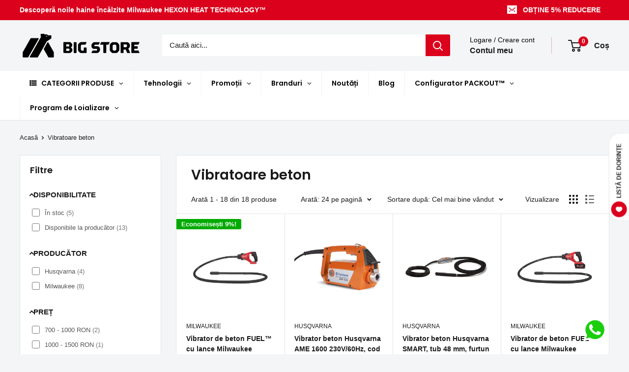

--- FILE ---
content_type: text/html; charset=utf-8
request_url: https://big.store.ro/collections/vibratoare-beton
body_size: 70095
content:
<!doctype html>

<html class="no-js" lang="ro-RO">
  <head>

    <!-- Google Tag Manager -->
<script>(function(w,d,s,l,i){w[l]=w[l]||[];w[l].push({'gtm.start':
new Date().getTime(),event:'gtm.js'});var f=d.getElementsByTagName(s)[0],
j=d.createElement(s),dl=l!='dataLayer'?'&l='+l:'';j.async=true;j.src=
'https://www.googletagmanager.com/gtm.js?id='+i+dl;f.parentNode.insertBefore(j,f);
})(window,document,'script','dataLayer','GTM-NSTGWTQ');</script>
<!-- End Google Tag Manager -->
    
	<!-- Added by AVADA SEO Suite -->
	<script>
  const avadaLightJsExclude = ['cdn.nfcube.com', 'assets/ecom.js', 'variant-title-king', 'linked_options_variants', 'smile-loader.js', 'smart-product-filter-search', 'rivo-loyalty-referrals', 'avada-cookie-consent', 'consentmo-gdpr', 'quinn'];
  const avadaLightJsInclude = ['https://www.googletagmanager.com/', 'https://connect.facebook.net/', 'https://business-api.tiktok.com/', 'https://static.klaviyo.com/'];
  window.AVADA_SPEED_BLACKLIST = avadaLightJsInclude.map(item => new RegExp(item, 'i'));
  window.AVADA_SPEED_WHITELIST = avadaLightJsExclude.map(item => new RegExp(item, 'i'));
</script>

<script>
  const isSpeedUpEnable = !1726558294902 || Date.now() < 1726558294902;
  if (isSpeedUpEnable) {
    const avadaSpeedUp=1;
    if(isSpeedUpEnable) {
  function _0x55aa(_0x575858,_0x2fd0be){const _0x30a92f=_0x1cb5();return _0x55aa=function(_0x4e8b41,_0xcd1690){_0x4e8b41=_0x4e8b41-(0xb5e+0xd*0x147+-0x1b1a);let _0x1c09f7=_0x30a92f[_0x4e8b41];return _0x1c09f7;},_0x55aa(_0x575858,_0x2fd0be);}(function(_0x4ad4dc,_0x42545f){const _0x5c7741=_0x55aa,_0x323f4d=_0x4ad4dc();while(!![]){try{const _0x588ea5=parseInt(_0x5c7741(0x10c))/(0xb6f+-0x1853+0xce5)*(-parseInt(_0x5c7741(0x157))/(-0x2363*0x1+0x1dd4+0x591*0x1))+-parseInt(_0x5c7741(0x171))/(0x269b+-0xeb+-0xf*0x283)*(parseInt(_0x5c7741(0x116))/(0x2e1+0x1*0x17b3+-0x110*0x19))+-parseInt(_0x5c7741(0x147))/(-0x1489+-0x312*0x6+0x26fa*0x1)+-parseInt(_0x5c7741(0xfa))/(-0x744+0x1*0xb5d+-0x413)*(-parseInt(_0x5c7741(0x102))/(-0x1e87+0x9e*-0x16+0x2c22))+parseInt(_0x5c7741(0x136))/(0x1e2d+0x1498+-0x1a3*0x1f)+parseInt(_0x5c7741(0x16e))/(0x460+0x1d96+0x3*-0xb4f)*(-parseInt(_0x5c7741(0xe3))/(-0x9ca+-0x1*-0x93f+0x1*0x95))+parseInt(_0x5c7741(0xf8))/(-0x1f73*0x1+0x6*-0x510+0x3dde);if(_0x588ea5===_0x42545f)break;else _0x323f4d['push'](_0x323f4d['shift']());}catch(_0x5d6d7e){_0x323f4d['push'](_0x323f4d['shift']());}}}(_0x1cb5,-0x193549+0x5dc3*-0x31+-0x2f963*-0x13),(function(){const _0x5cb2b4=_0x55aa,_0x23f9e9={'yXGBq':function(_0x237aef,_0x385938){return _0x237aef!==_0x385938;},'XduVF':function(_0x21018d,_0x56ff60){return _0x21018d===_0x56ff60;},'RChnz':_0x5cb2b4(0xf4)+_0x5cb2b4(0xe9)+_0x5cb2b4(0x14a),'TAsuR':function(_0xe21eca,_0x33e114){return _0xe21eca%_0x33e114;},'EvLYw':function(_0x1326ad,_0x261d04){return _0x1326ad!==_0x261d04;},'nnhAQ':_0x5cb2b4(0x107),'swpMF':_0x5cb2b4(0x16d),'plMMu':_0x5cb2b4(0xe8)+_0x5cb2b4(0x135),'PqBPA':function(_0x2ba85c,_0x35b541){return _0x2ba85c<_0x35b541;},'NKPCA':_0x5cb2b4(0xfc),'TINqh':function(_0x4116e3,_0x3ffd02,_0x2c8722){return _0x4116e3(_0x3ffd02,_0x2c8722);},'BAueN':_0x5cb2b4(0x120),'NgloT':_0x5cb2b4(0x14c),'ThSSU':function(_0xeb212a,_0x4341c1){return _0xeb212a+_0x4341c1;},'lDDHN':function(_0x4a1a48,_0x45ebfb){return _0x4a1a48 instanceof _0x45ebfb;},'toAYB':function(_0xcf0fa9,_0xf5fa6a){return _0xcf0fa9 instanceof _0xf5fa6a;},'VMiyW':function(_0x5300e4,_0x44e0f4){return _0x5300e4(_0x44e0f4);},'iyhbw':_0x5cb2b4(0x119),'zuWfR':function(_0x19c3e4,_0x4ee6e8){return _0x19c3e4<_0x4ee6e8;},'vEmrv':function(_0xd798cf,_0x5ea2dd){return _0xd798cf!==_0x5ea2dd;},'yxERj':function(_0x24b03b,_0x5aa292){return _0x24b03b||_0x5aa292;},'MZpwM':_0x5cb2b4(0x110)+_0x5cb2b4(0x109)+'pt','IeUHK':function(_0x5a4c7e,_0x2edf70){return _0x5a4c7e-_0x2edf70;},'Idvge':function(_0x3b526e,_0x36b469){return _0x3b526e<_0x36b469;},'qRwfm':_0x5cb2b4(0x16b)+_0x5cb2b4(0xf1),'CvXDN':function(_0x4b4208,_0x1db216){return _0x4b4208<_0x1db216;},'acPIM':function(_0x7d44b7,_0x3020d2){return _0x7d44b7(_0x3020d2);},'MyLMO':function(_0x22d4b2,_0xe7a6a0){return _0x22d4b2<_0xe7a6a0;},'boDyh':function(_0x176992,_0x346381,_0xab7fc){return _0x176992(_0x346381,_0xab7fc);},'ZANXD':_0x5cb2b4(0x10f)+_0x5cb2b4(0x12a)+_0x5cb2b4(0x142),'CXwRZ':_0x5cb2b4(0x123)+_0x5cb2b4(0x15f),'AuMHM':_0x5cb2b4(0x161),'KUuFZ':_0x5cb2b4(0xe6),'MSwtw':_0x5cb2b4(0x13a),'ERvPB':_0x5cb2b4(0x134),'ycTDj':_0x5cb2b4(0x15b),'Tvhir':_0x5cb2b4(0x154)},_0x469be1=_0x23f9e9[_0x5cb2b4(0x153)],_0x36fe07={'blacklist':window[_0x5cb2b4(0x11f)+_0x5cb2b4(0x115)+'T'],'whitelist':window[_0x5cb2b4(0x11f)+_0x5cb2b4(0x13e)+'T']},_0x26516a={'blacklisted':[]},_0x34e4a6=(_0x2be2f5,_0x25b3b2)=>{const _0x80dd2=_0x5cb2b4;if(_0x2be2f5&&(!_0x25b3b2||_0x23f9e9[_0x80dd2(0x13b)](_0x25b3b2,_0x469be1))&&(!_0x36fe07[_0x80dd2(0x170)]||_0x36fe07[_0x80dd2(0x170)][_0x80dd2(0x151)](_0xa5c7cf=>_0xa5c7cf[_0x80dd2(0x12b)](_0x2be2f5)))&&(!_0x36fe07[_0x80dd2(0x165)]||_0x36fe07[_0x80dd2(0x165)][_0x80dd2(0x156)](_0x4e2570=>!_0x4e2570[_0x80dd2(0x12b)](_0x2be2f5)))&&_0x23f9e9[_0x80dd2(0xf7)](avadaSpeedUp,0x5*0x256+-0x1*0x66c+-0x542+0.5)&&_0x2be2f5[_0x80dd2(0x137)](_0x23f9e9[_0x80dd2(0xe7)])){const _0x413c89=_0x2be2f5[_0x80dd2(0x16c)];return _0x23f9e9[_0x80dd2(0xf7)](_0x23f9e9[_0x80dd2(0x11e)](_0x413c89,-0x1deb*-0x1+0xf13+-0x2cfc),0x1176+-0x78b*0x5+0x1441);}return _0x2be2f5&&(!_0x25b3b2||_0x23f9e9[_0x80dd2(0xed)](_0x25b3b2,_0x469be1))&&(!_0x36fe07[_0x80dd2(0x170)]||_0x36fe07[_0x80dd2(0x170)][_0x80dd2(0x151)](_0x3d689d=>_0x3d689d[_0x80dd2(0x12b)](_0x2be2f5)))&&(!_0x36fe07[_0x80dd2(0x165)]||_0x36fe07[_0x80dd2(0x165)][_0x80dd2(0x156)](_0x26a7b3=>!_0x26a7b3[_0x80dd2(0x12b)](_0x2be2f5)));},_0x11462f=function(_0x42927f){const _0x346823=_0x5cb2b4,_0x5426ae=_0x42927f[_0x346823(0x159)+'te'](_0x23f9e9[_0x346823(0x14e)]);return _0x36fe07[_0x346823(0x170)]&&_0x36fe07[_0x346823(0x170)][_0x346823(0x156)](_0x107b0d=>!_0x107b0d[_0x346823(0x12b)](_0x5426ae))||_0x36fe07[_0x346823(0x165)]&&_0x36fe07[_0x346823(0x165)][_0x346823(0x151)](_0x1e7160=>_0x1e7160[_0x346823(0x12b)](_0x5426ae));},_0x39299f=new MutationObserver(_0x45c995=>{const _0x21802a=_0x5cb2b4,_0x3bc801={'mafxh':function(_0x6f9c57,_0x229989){const _0x9d39b1=_0x55aa;return _0x23f9e9[_0x9d39b1(0xf7)](_0x6f9c57,_0x229989);},'SrchE':_0x23f9e9[_0x21802a(0xe2)],'pvjbV':_0x23f9e9[_0x21802a(0xf6)]};for(let _0x333494=-0x7d7+-0x893+0x106a;_0x23f9e9[_0x21802a(0x158)](_0x333494,_0x45c995[_0x21802a(0x16c)]);_0x333494++){const {addedNodes:_0x1b685b}=_0x45c995[_0x333494];for(let _0x2f087=0x1f03+0x84b+0x1*-0x274e;_0x23f9e9[_0x21802a(0x158)](_0x2f087,_0x1b685b[_0x21802a(0x16c)]);_0x2f087++){const _0x4e5bac=_0x1b685b[_0x2f087];if(_0x23f9e9[_0x21802a(0xf7)](_0x4e5bac[_0x21802a(0x121)],-0x1f3a+-0x1*0x1b93+-0x3*-0x139a)&&_0x23f9e9[_0x21802a(0xf7)](_0x4e5bac[_0x21802a(0x152)],_0x23f9e9[_0x21802a(0xe0)])){const _0x5d9a67=_0x4e5bac[_0x21802a(0x107)],_0x3fb522=_0x4e5bac[_0x21802a(0x16d)];if(_0x23f9e9[_0x21802a(0x103)](_0x34e4a6,_0x5d9a67,_0x3fb522)){_0x26516a[_0x21802a(0x160)+'d'][_0x21802a(0x128)]([_0x4e5bac,_0x4e5bac[_0x21802a(0x16d)]]),_0x4e5bac[_0x21802a(0x16d)]=_0x469be1;const _0x1e52da=function(_0x2c95ff){const _0x359b13=_0x21802a;if(_0x3bc801[_0x359b13(0x118)](_0x4e5bac[_0x359b13(0x159)+'te'](_0x3bc801[_0x359b13(0x166)]),_0x469be1))_0x2c95ff[_0x359b13(0x112)+_0x359b13(0x150)]();_0x4e5bac[_0x359b13(0xec)+_0x359b13(0x130)](_0x3bc801[_0x359b13(0xe4)],_0x1e52da);};_0x4e5bac[_0x21802a(0x12d)+_0x21802a(0x163)](_0x23f9e9[_0x21802a(0xf6)],_0x1e52da),_0x4e5bac[_0x21802a(0x12c)+_0x21802a(0x131)]&&_0x4e5bac[_0x21802a(0x12c)+_0x21802a(0x131)][_0x21802a(0x11a)+'d'](_0x4e5bac);}}}}});_0x39299f[_0x5cb2b4(0x105)](document[_0x5cb2b4(0x10b)+_0x5cb2b4(0x16a)],{'childList':!![],'subtree':!![]});const _0x2910a9=/[|\\{}()\[\]^$+*?.]/g,_0xa9f173=function(..._0x1baa33){const _0x3053cc=_0x5cb2b4,_0x2e6f61={'mMWha':function(_0x158c76,_0x5c404b){const _0x25a05c=_0x55aa;return _0x23f9e9[_0x25a05c(0xf7)](_0x158c76,_0x5c404b);},'BXirI':_0x23f9e9[_0x3053cc(0x141)],'COGok':function(_0x421bf7,_0x55453a){const _0x4fd417=_0x3053cc;return _0x23f9e9[_0x4fd417(0x167)](_0x421bf7,_0x55453a);},'XLSAp':function(_0x193984,_0x35c446){const _0x5bbecf=_0x3053cc;return _0x23f9e9[_0x5bbecf(0xed)](_0x193984,_0x35c446);},'EygRw':function(_0xfbb69c,_0x21b15d){const _0xe5c840=_0x3053cc;return _0x23f9e9[_0xe5c840(0x104)](_0xfbb69c,_0x21b15d);},'xZuNx':_0x23f9e9[_0x3053cc(0x139)],'SBUaW':function(_0x5739bf,_0x2c2fab){const _0x42cbb1=_0x3053cc;return _0x23f9e9[_0x42cbb1(0x172)](_0x5739bf,_0x2c2fab);},'EAoTR':function(_0x123b29,_0x5b29bf){const _0x2828d2=_0x3053cc;return _0x23f9e9[_0x2828d2(0x11d)](_0x123b29,_0x5b29bf);},'cdYdq':_0x23f9e9[_0x3053cc(0x14e)],'WzJcf':_0x23f9e9[_0x3053cc(0xe2)],'nytPK':function(_0x53f733,_0x4ad021){const _0x4f0333=_0x3053cc;return _0x23f9e9[_0x4f0333(0x148)](_0x53f733,_0x4ad021);},'oUrHG':_0x23f9e9[_0x3053cc(0x14d)],'dnxjX':function(_0xed6b5f,_0x573f55){const _0x57aa03=_0x3053cc;return _0x23f9e9[_0x57aa03(0x15a)](_0xed6b5f,_0x573f55);}};_0x23f9e9[_0x3053cc(0x15d)](_0x1baa33[_0x3053cc(0x16c)],-0x1a3*-0x9+-0xf9*0xb+-0x407*0x1)?(_0x36fe07[_0x3053cc(0x170)]=[],_0x36fe07[_0x3053cc(0x165)]=[]):(_0x36fe07[_0x3053cc(0x170)]&&(_0x36fe07[_0x3053cc(0x170)]=_0x36fe07[_0x3053cc(0x170)][_0x3053cc(0x106)](_0xa8e001=>_0x1baa33[_0x3053cc(0x156)](_0x4a8a28=>{const _0x2e425b=_0x3053cc;if(_0x2e6f61[_0x2e425b(0x111)](typeof _0x4a8a28,_0x2e6f61[_0x2e425b(0x155)]))return!_0xa8e001[_0x2e425b(0x12b)](_0x4a8a28);else{if(_0x2e6f61[_0x2e425b(0xeb)](_0x4a8a28,RegExp))return _0x2e6f61[_0x2e425b(0x145)](_0xa8e001[_0x2e425b(0xdf)](),_0x4a8a28[_0x2e425b(0xdf)]());}}))),_0x36fe07[_0x3053cc(0x165)]&&(_0x36fe07[_0x3053cc(0x165)]=[..._0x36fe07[_0x3053cc(0x165)],..._0x1baa33[_0x3053cc(0xff)](_0x4e4c02=>{const _0x7c755c=_0x3053cc;if(_0x23f9e9[_0x7c755c(0xf7)](typeof _0x4e4c02,_0x23f9e9[_0x7c755c(0x141)])){const _0x932437=_0x4e4c02[_0x7c755c(0xea)](_0x2910a9,_0x23f9e9[_0x7c755c(0x16f)]),_0x34e686=_0x23f9e9[_0x7c755c(0xf0)](_0x23f9e9[_0x7c755c(0xf0)]('.*',_0x932437),'.*');if(_0x36fe07[_0x7c755c(0x165)][_0x7c755c(0x156)](_0x21ef9a=>_0x21ef9a[_0x7c755c(0xdf)]()!==_0x34e686[_0x7c755c(0xdf)]()))return new RegExp(_0x34e686);}else{if(_0x23f9e9[_0x7c755c(0x117)](_0x4e4c02,RegExp)){if(_0x36fe07[_0x7c755c(0x165)][_0x7c755c(0x156)](_0x5a3f09=>_0x5a3f09[_0x7c755c(0xdf)]()!==_0x4e4c02[_0x7c755c(0xdf)]()))return _0x4e4c02;}}return null;})[_0x3053cc(0x106)](Boolean)]));const _0x3eeb55=document[_0x3053cc(0x11b)+_0x3053cc(0x10e)](_0x23f9e9[_0x3053cc(0xf0)](_0x23f9e9[_0x3053cc(0xf0)](_0x23f9e9[_0x3053cc(0x122)],_0x469be1),'"]'));for(let _0xf831f7=-0x21aa+-0x1793+0x393d*0x1;_0x23f9e9[_0x3053cc(0x14b)](_0xf831f7,_0x3eeb55[_0x3053cc(0x16c)]);_0xf831f7++){const _0x5868cb=_0x3eeb55[_0xf831f7];_0x23f9e9[_0x3053cc(0x132)](_0x11462f,_0x5868cb)&&(_0x26516a[_0x3053cc(0x160)+'d'][_0x3053cc(0x128)]([_0x5868cb,_0x23f9e9[_0x3053cc(0x14d)]]),_0x5868cb[_0x3053cc(0x12c)+_0x3053cc(0x131)][_0x3053cc(0x11a)+'d'](_0x5868cb));}let _0xdf8cd0=-0x17da+0x2461+-0xc87*0x1;[..._0x26516a[_0x3053cc(0x160)+'d']][_0x3053cc(0x10d)](([_0x226aeb,_0x33eaa7],_0xe33bca)=>{const _0x2aa7bf=_0x3053cc;if(_0x2e6f61[_0x2aa7bf(0x143)](_0x11462f,_0x226aeb)){const _0x41da0d=document[_0x2aa7bf(0x11c)+_0x2aa7bf(0x131)](_0x2e6f61[_0x2aa7bf(0x127)]);for(let _0x6784c7=0xd7b+-0xaa5+-0x2d6;_0x2e6f61[_0x2aa7bf(0x164)](_0x6784c7,_0x226aeb[_0x2aa7bf(0xe5)][_0x2aa7bf(0x16c)]);_0x6784c7++){const _0x4ca758=_0x226aeb[_0x2aa7bf(0xe5)][_0x6784c7];_0x2e6f61[_0x2aa7bf(0x12f)](_0x4ca758[_0x2aa7bf(0x133)],_0x2e6f61[_0x2aa7bf(0x13f)])&&_0x2e6f61[_0x2aa7bf(0x145)](_0x4ca758[_0x2aa7bf(0x133)],_0x2e6f61[_0x2aa7bf(0x100)])&&_0x41da0d[_0x2aa7bf(0xe1)+'te'](_0x4ca758[_0x2aa7bf(0x133)],_0x226aeb[_0x2aa7bf(0xe5)][_0x6784c7][_0x2aa7bf(0x12e)]);}_0x41da0d[_0x2aa7bf(0xe1)+'te'](_0x2e6f61[_0x2aa7bf(0x13f)],_0x226aeb[_0x2aa7bf(0x107)]),_0x41da0d[_0x2aa7bf(0xe1)+'te'](_0x2e6f61[_0x2aa7bf(0x100)],_0x2e6f61[_0x2aa7bf(0x101)](_0x33eaa7,_0x2e6f61[_0x2aa7bf(0x126)])),document[_0x2aa7bf(0x113)][_0x2aa7bf(0x146)+'d'](_0x41da0d),_0x26516a[_0x2aa7bf(0x160)+'d'][_0x2aa7bf(0x162)](_0x2e6f61[_0x2aa7bf(0x13d)](_0xe33bca,_0xdf8cd0),-0x105d*0x2+0x1*-0xeaa+0x2f65),_0xdf8cd0++;}}),_0x36fe07[_0x3053cc(0x170)]&&_0x23f9e9[_0x3053cc(0xf3)](_0x36fe07[_0x3053cc(0x170)][_0x3053cc(0x16c)],0x10f2+-0x1a42+0x951)&&_0x39299f[_0x3053cc(0x15c)]();},_0x4c2397=document[_0x5cb2b4(0x11c)+_0x5cb2b4(0x131)],_0x573f89={'src':Object[_0x5cb2b4(0x14f)+_0x5cb2b4(0xfd)+_0x5cb2b4(0x144)](HTMLScriptElement[_0x5cb2b4(0xf9)],_0x23f9e9[_0x5cb2b4(0x14e)]),'type':Object[_0x5cb2b4(0x14f)+_0x5cb2b4(0xfd)+_0x5cb2b4(0x144)](HTMLScriptElement[_0x5cb2b4(0xf9)],_0x23f9e9[_0x5cb2b4(0xe2)])};document[_0x5cb2b4(0x11c)+_0x5cb2b4(0x131)]=function(..._0x4db605){const _0x1480b5=_0x5cb2b4,_0x3a6982={'KNNxG':function(_0x32fa39,_0x2a57e4,_0x3cc08f){const _0x5ead12=_0x55aa;return _0x23f9e9[_0x5ead12(0x169)](_0x32fa39,_0x2a57e4,_0x3cc08f);}};if(_0x23f9e9[_0x1480b5(0x13b)](_0x4db605[-0x4*-0x376+0x4*0x2f+-0xe94][_0x1480b5(0x140)+'e'](),_0x23f9e9[_0x1480b5(0x139)]))return _0x4c2397[_0x1480b5(0x114)](document)(..._0x4db605);const _0x2f091d=_0x4c2397[_0x1480b5(0x114)](document)(..._0x4db605);try{Object[_0x1480b5(0xf2)+_0x1480b5(0x149)](_0x2f091d,{'src':{..._0x573f89[_0x1480b5(0x107)],'set'(_0x3ae2bc){const _0x5d6fdc=_0x1480b5;_0x3a6982[_0x5d6fdc(0x129)](_0x34e4a6,_0x3ae2bc,_0x2f091d[_0x5d6fdc(0x16d)])&&_0x573f89[_0x5d6fdc(0x16d)][_0x5d6fdc(0x10a)][_0x5d6fdc(0x125)](this,_0x469be1),_0x573f89[_0x5d6fdc(0x107)][_0x5d6fdc(0x10a)][_0x5d6fdc(0x125)](this,_0x3ae2bc);}},'type':{..._0x573f89[_0x1480b5(0x16d)],'get'(){const _0x436e9e=_0x1480b5,_0x4b63b9=_0x573f89[_0x436e9e(0x16d)][_0x436e9e(0xfb)][_0x436e9e(0x125)](this);if(_0x23f9e9[_0x436e9e(0xf7)](_0x4b63b9,_0x469be1)||_0x23f9e9[_0x436e9e(0x103)](_0x34e4a6,this[_0x436e9e(0x107)],_0x4b63b9))return null;return _0x4b63b9;},'set'(_0x174ea3){const _0x1dff57=_0x1480b5,_0xa2fd13=_0x23f9e9[_0x1dff57(0x103)](_0x34e4a6,_0x2f091d[_0x1dff57(0x107)],_0x2f091d[_0x1dff57(0x16d)])?_0x469be1:_0x174ea3;_0x573f89[_0x1dff57(0x16d)][_0x1dff57(0x10a)][_0x1dff57(0x125)](this,_0xa2fd13);}}}),_0x2f091d[_0x1480b5(0xe1)+'te']=function(_0x5b0870,_0x8c60d5){const _0xab22d4=_0x1480b5;if(_0x23f9e9[_0xab22d4(0xf7)](_0x5b0870,_0x23f9e9[_0xab22d4(0xe2)])||_0x23f9e9[_0xab22d4(0xf7)](_0x5b0870,_0x23f9e9[_0xab22d4(0x14e)]))_0x2f091d[_0x5b0870]=_0x8c60d5;else HTMLScriptElement[_0xab22d4(0xf9)][_0xab22d4(0xe1)+'te'][_0xab22d4(0x125)](_0x2f091d,_0x5b0870,_0x8c60d5);};}catch(_0x5a9461){console[_0x1480b5(0x168)](_0x23f9e9[_0x1480b5(0xef)],_0x5a9461);}return _0x2f091d;};const _0x5883c5=[_0x23f9e9[_0x5cb2b4(0xfe)],_0x23f9e9[_0x5cb2b4(0x13c)],_0x23f9e9[_0x5cb2b4(0xf5)],_0x23f9e9[_0x5cb2b4(0x15e)],_0x23f9e9[_0x5cb2b4(0x138)],_0x23f9e9[_0x5cb2b4(0x124)]],_0x4ab8d2=_0x5883c5[_0x5cb2b4(0xff)](_0x439d08=>{return{'type':_0x439d08,'listener':()=>_0xa9f173(),'options':{'passive':!![]}};});_0x4ab8d2[_0x5cb2b4(0x10d)](_0x4d3535=>{const _0x3882ab=_0x5cb2b4;document[_0x3882ab(0x12d)+_0x3882ab(0x163)](_0x4d3535[_0x3882ab(0x16d)],_0x4d3535[_0x3882ab(0xee)],_0x4d3535[_0x3882ab(0x108)]);});}()));function _0x1cb5(){const _0x15f8e0=['ault','some','tagName','CXwRZ','wheel','BXirI','every','6lYvYYX','PqBPA','getAttribu','IeUHK','touchstart','disconnect','Idvge','ERvPB','/blocked','blackliste','keydown','splice','stener','SBUaW','whitelist','SrchE','toAYB','warn','boDyh','ement','script[typ','length','type','346347wGqEBH','NgloT','blacklist','33OVoYHk','zuWfR','toString','NKPCA','setAttribu','swpMF','230EEqEiq','pvjbV','attributes','mousemove','RChnz','beforescri','y.com/exte','replace','COGok','removeEven','EvLYw','listener','ZANXD','ThSSU','e="','defineProp','MyLMO','cdn.shopif','MSwtw','plMMu','XduVF','22621984JRJQxz','prototype','8818116NVbcZr','get','SCRIPT','ertyDescri','AuMHM','map','WzJcf','nytPK','7kiZatp','TINqh','VMiyW','observe','filter','src','options','n/javascri','set','documentEl','478083wuqgQV','forEach','torAll','Avada cann','applicatio','mMWha','preventDef','head','bind','D_BLACKLIS','75496skzGVx','lDDHN','mafxh','script','removeChil','querySelec','createElem','vEmrv','TAsuR','AVADA_SPEE','string','nodeType','qRwfm','javascript','Tvhir','call','oUrHG','xZuNx','push','KNNxG','ot lazy lo','test','parentElem','addEventLi','value','EAoTR','tListener','ent','acPIM','name','touchmove','ptexecute','6968312SmqlIb','includes','ycTDj','iyhbw','touchend','yXGBq','KUuFZ','dnxjX','D_WHITELIS','cdYdq','toLowerCas','BAueN','ad script','EygRw','ptor','XLSAp','appendChil','4975500NoPAFA','yxERj','erties','nsions','CvXDN','\$&','MZpwM','nnhAQ','getOwnProp'];_0x1cb5=function(){return _0x15f8e0;};return _0x1cb5();}
}
    class LightJsLoader{constructor(e){this.jQs=[],this.listener=this.handleListener.bind(this,e),this.scripts=["default","defer","async"].reduce(((e,t)=>({...e,[t]:[]})),{});const t=this;e.forEach((e=>window.addEventListener(e,t.listener,{passive:!0})))}handleListener(e){const t=this;return e.forEach((e=>window.removeEventListener(e,t.listener))),"complete"===document.readyState?this.handleDOM():document.addEventListener("readystatechange",(e=>{if("complete"===e.target.readyState)return setTimeout(t.handleDOM.bind(t),1)}))}async handleDOM(){this.suspendEvent(),this.suspendJQuery(),this.findScripts(),this.preloadScripts();for(const e of Object.keys(this.scripts))await this.replaceScripts(this.scripts[e]);for(const e of["DOMContentLoaded","readystatechange"])await this.requestRepaint(),document.dispatchEvent(new Event("lightJS-"+e));document.lightJSonreadystatechange&&document.lightJSonreadystatechange();for(const e of["DOMContentLoaded","load"])await this.requestRepaint(),window.dispatchEvent(new Event("lightJS-"+e));await this.requestRepaint(),window.lightJSonload&&window.lightJSonload(),await this.requestRepaint(),this.jQs.forEach((e=>e(window).trigger("lightJS-jquery-load"))),window.dispatchEvent(new Event("lightJS-pageshow")),await this.requestRepaint(),window.lightJSonpageshow&&window.lightJSonpageshow()}async requestRepaint(){return new Promise((e=>requestAnimationFrame(e)))}findScripts(){document.querySelectorAll("script[type=lightJs]").forEach((e=>{e.hasAttribute("src")?e.hasAttribute("async")&&e.async?this.scripts.async.push(e):e.hasAttribute("defer")&&e.defer?this.scripts.defer.push(e):this.scripts.default.push(e):this.scripts.default.push(e)}))}preloadScripts(){const e=this,t=Object.keys(this.scripts).reduce(((t,n)=>[...t,...e.scripts[n]]),[]),n=document.createDocumentFragment();t.forEach((e=>{const t=e.getAttribute("src");if(!t)return;const s=document.createElement("link");s.href=t,s.rel="preload",s.as="script",n.appendChild(s)})),document.head.appendChild(n)}async replaceScripts(e){let t;for(;t=e.shift();)await this.requestRepaint(),new Promise((e=>{const n=document.createElement("script");[...t.attributes].forEach((e=>{"type"!==e.nodeName&&n.setAttribute(e.nodeName,e.nodeValue)})),t.hasAttribute("src")?(n.addEventListener("load",e),n.addEventListener("error",e)):(n.text=t.text,e()),t.parentNode.replaceChild(n,t)}))}suspendEvent(){const e={};[{obj:document,name:"DOMContentLoaded"},{obj:window,name:"DOMContentLoaded"},{obj:window,name:"load"},{obj:window,name:"pageshow"},{obj:document,name:"readystatechange"}].map((t=>function(t,n){function s(n){return e[t].list.indexOf(n)>=0?"lightJS-"+n:n}e[t]||(e[t]={list:[n],add:t.addEventListener,remove:t.removeEventListener},t.addEventListener=(...n)=>{n[0]=s(n[0]),e[t].add.apply(t,n)},t.removeEventListener=(...n)=>{n[0]=s(n[0]),e[t].remove.apply(t,n)})}(t.obj,t.name))),[{obj:document,name:"onreadystatechange"},{obj:window,name:"onpageshow"}].map((e=>function(e,t){let n=e[t];Object.defineProperty(e,t,{get:()=>n||function(){},set:s=>{e["lightJS"+t]=n=s}})}(e.obj,e.name)))}suspendJQuery(){const e=this;let t=window.jQuery;Object.defineProperty(window,"jQuery",{get:()=>t,set(n){if(!n||!n.fn||!e.jQs.includes(n))return void(t=n);n.fn.ready=n.fn.init.prototype.ready=e=>{e.bind(document)(n)};const s=n.fn.on;n.fn.on=n.fn.init.prototype.on=function(...e){if(window!==this[0])return s.apply(this,e),this;const t=e=>e.split(" ").map((e=>"load"===e||0===e.indexOf("load.")?"lightJS-jquery-load":e)).join(" ");return"string"==typeof e[0]||e[0]instanceof String?(e[0]=t(e[0]),s.apply(this,e),this):("object"==typeof e[0]&&Object.keys(e[0]).forEach((n=>{delete Object.assign(e[0],{[t(n)]:e[0][n]})[n]})),s.apply(this,e),this)},e.jQs.push(n),t=n}})}}
new LightJsLoader(["keydown","mousemove","touchend","touchmove","touchstart","wheel"]);
  }
</script>

	<!-- /Added by AVADA SEO Suite -->
    <meta charset="utf-8">
    <meta name="viewport" content="width=device-width, initial-scale=1.0, height=device-height, minimum-scale=1.0, maximum-scale=1.0">
    <meta name="theme-color" content="#db011c">

    <title>Vibratoare beton</title><link rel="canonical" href="https://big.store.ro/collections/vibratoare-beton"><link rel="shortcut icon" href="//big.store.ro/cdn/shop/files/favicon_96x96.png?v=1679480406" type="image/png"><link rel="preload" as="style" href="//big.store.ro/cdn/shop/t/20/assets/theme.css?v=77744677314704570481756120271">
    <link rel="preload" as="script" href="//big.store.ro/cdn/shop/t/20/assets/theme.js?v=25577793577060397581756120273">
    <link rel="preconnect" href="https://cdn.shopify.com">
    <link rel="preconnect" href="https://fonts.shopifycdn.com">
    <link rel="dns-prefetch" href="https://productreviews.shopifycdn.com">
    <link rel="dns-prefetch" href="https://ajax.googleapis.com">
    <link rel="dns-prefetch" href="https://maps.googleapis.com">
    <link rel="dns-prefetch" href="https://maps.gstatic.com">

    <meta property="og:type" content="website">
  <meta property="og:title" content="Vibratoare beton">
  <meta property="og:image" content="http://big.store.ro/cdn/shop/products/M18_FCVN24-0--Hero_1.jpg?v=1724352569">
  <meta property="og:image:secure_url" content="https://big.store.ro/cdn/shop/products/M18_FCVN24-0--Hero_1.jpg?v=1724352569">
  <meta property="og:image:width" content="2560">
  <meta property="og:image:height" content="2560"><meta property="og:url" content="https://big.store.ro/collections/vibratoare-beton">
<meta property="og:site_name" content="BIG STORE"><meta name="twitter:card" content="summary"><meta name="twitter:title" content="Vibratoare beton">
  <meta name="twitter:description" content="">
  <meta name="twitter:image" content="https://big.store.ro/cdn/shop/products/M18_FCVN24-0--Hero_1_600x600_crop_center.jpg?v=1724352569">
    <link rel="preload" href="//big.store.ro/cdn/fonts/poppins/poppins_n6.aa29d4918bc243723d56b59572e18228ed0786f6.woff2" as="font" type="font/woff2" crossorigin><style>
  @font-face {
  font-family: Poppins;
  font-weight: 600;
  font-style: normal;
  font-display: swap;
  src: url("//big.store.ro/cdn/fonts/poppins/poppins_n6.aa29d4918bc243723d56b59572e18228ed0786f6.woff2") format("woff2"),
       url("//big.store.ro/cdn/fonts/poppins/poppins_n6.5f815d845fe073750885d5b7e619ee00e8111208.woff") format("woff");
}

  
@font-face {
  font-family: Poppins;
  font-weight: 600;
  font-style: italic;
  font-display: swap;
  src: url("//big.store.ro/cdn/fonts/poppins/poppins_i6.bb8044d6203f492888d626dafda3c2999253e8e9.woff2") format("woff2"),
       url("//big.store.ro/cdn/fonts/poppins/poppins_i6.e233dec1a61b1e7dead9f920159eda42280a02c3.woff") format("woff");
}


  
  
  

  :root {
    --default-text-font-size : 15px;
    --base-text-font-size    : 15px;
    --heading-font-family    : Poppins, sans-serif;
    --heading-font-weight    : 600;
    --heading-font-style     : normal;
    --text-font-family       : Helvetica, Arial, sans-serif;
    --text-font-weight       : 400;
    --text-font-style        : normal;
    --text-font-bolder-weight: bolder;
    --text-link-decoration   : underline;

    --text-color               : #1a1a1a;
    --text-color-rgb           : 26, 26, 26;
    --heading-color            : #1a1a1a;
    --border-color             : #e1e3e4;
    --border-color-rgb         : 225, 227, 228;
    --form-border-color        : #d4d6d8;
    --accent-color             : #db011c;
    --accent-color-rgb         : 219, 1, 28;
    --link-color               : #db011c;
    --link-color-hover         : #8f0112;
    --background               : #f3f5f6;
    --secondary-background     : #ffffff;
    --secondary-background-rgb : 255, 255, 255;
    --accent-background        : rgba(219, 1, 28, 0.08);

    --input-background: #ffffff;

    --error-color       : #db011c;
    --error-background  : rgba(219, 1, 28, 0.07);
    --success-color     : #00aa00;
    --success-background: rgba(0, 170, 0, 0.11);

    --primary-button-background      : #db011c;
    --primary-button-background-rgb  : 219, 1, 28;
    --primary-button-text-color      : #ffffff;
    --secondary-button-background    : #1a1a1a;
    --secondary-button-background-rgb: 26, 26, 26;
    --secondary-button-text-color    : #ffffff;

    --header-background      : #f3f5f6;
    --header-text-color      : #1a1a1a;
    --header-light-text-color: #db011c;
    --header-border-color    : rgba(219, 1, 28, 0.3);
    --header-accent-color    : #db011c;

    --footer-background-color:    #f3f5f6;
    --footer-heading-text-color:  #1a1a1a;
    --footer-body-text-color:     #677279;
    --footer-body-text-color-rgb: 103, 114, 121;
    --footer-accent-color:        #db011c;
    --footer-accent-color-rgb:    219, 1, 28;
    --footer-border:              1px solid var(--border-color);
    
    --flickity-arrow-color: #abb1b4;--product-on-sale-accent           : #00aa00;
    --product-on-sale-accent-rgb       : 0, 170, 0;
    --product-on-sale-color            : #ffffff;
    --product-in-stock-color           : #008a00;
    --product-low-stock-color          : #ee0000;
    --product-sold-out-color           : #8a9297;
    --product-custom-label-1-background: #008a00;
    --product-custom-label-1-color     : #ffffff;
    --product-custom-label-2-background: #00a500;
    --product-custom-label-2-color     : #ffffff;
    --product-review-star-color        : #ffbd00;

    --mobile-container-gutter : 20px;
    --desktop-container-gutter: 40px;

    /* Shopify related variables */
    --payment-terms-background-color: #f3f5f6;
  }
</style>

<script>
  // IE11 does not have support for CSS variables, so we have to polyfill them
  if (!(((window || {}).CSS || {}).supports && window.CSS.supports('(--a: 0)'))) {
    const script = document.createElement('script');
    script.type = 'text/javascript';
    script.src = 'https://cdn.jsdelivr.net/npm/css-vars-ponyfill@2';
    script.onload = function() {
      cssVars({});
    };

    document.getElementsByTagName('head')[0].appendChild(script);
  }
</script>


    <script>window.performance && window.performance.mark && window.performance.mark('shopify.content_for_header.start');</script><meta name="google-site-verification" content="oMKtg7egsly40Wwlc0GUHjm3wwtSrTPhIeCASvhaq2Q">
<meta id="shopify-digital-wallet" name="shopify-digital-wallet" content="/55730438343/digital_wallets/dialog">
<meta name="shopify-checkout-api-token" content="9cc3b7470c0731e73f1fe7d9d294e4e9">
<link rel="alternate" type="application/atom+xml" title="Feed" href="/collections/vibratoare-beton.atom" />
<link rel="alternate" type="application/json+oembed" href="https://big.store.ro/collections/vibratoare-beton.oembed">
<script async="async" src="/checkouts/internal/preloads.js?locale=ro-RO"></script>
<script id="apple-pay-shop-capabilities" type="application/json">{"shopId":55730438343,"countryCode":"RO","currencyCode":"RON","merchantCapabilities":["supports3DS"],"merchantId":"gid:\/\/shopify\/Shop\/55730438343","merchantName":"BIG STORE","requiredBillingContactFields":["postalAddress","email","phone"],"requiredShippingContactFields":["postalAddress","email","phone"],"shippingType":"shipping","supportedNetworks":["visa","maestro","masterCard","amex"],"total":{"type":"pending","label":"BIG STORE","amount":"1.00"},"shopifyPaymentsEnabled":true,"supportsSubscriptions":true}</script>
<script id="shopify-features" type="application/json">{"accessToken":"9cc3b7470c0731e73f1fe7d9d294e4e9","betas":["rich-media-storefront-analytics"],"domain":"big.store.ro","predictiveSearch":true,"shopId":55730438343,"locale":"ro"}</script>
<script>var Shopify = Shopify || {};
Shopify.shop = "big-store-dynamic-tools.myshopify.com";
Shopify.locale = "ro-RO";
Shopify.currency = {"active":"RON","rate":"1.0"};
Shopify.country = "RO";
Shopify.theme = {"name":"21 TVA- Dev Vifeo","id":186355089746,"schema_name":"Warehouse","schema_version":"4.4.1","theme_store_id":871,"role":"main"};
Shopify.theme.handle = "null";
Shopify.theme.style = {"id":null,"handle":null};
Shopify.cdnHost = "big.store.ro/cdn";
Shopify.routes = Shopify.routes || {};
Shopify.routes.root = "/";</script>
<script type="module">!function(o){(o.Shopify=o.Shopify||{}).modules=!0}(window);</script>
<script>!function(o){function n(){var o=[];function n(){o.push(Array.prototype.slice.apply(arguments))}return n.q=o,n}var t=o.Shopify=o.Shopify||{};t.loadFeatures=n(),t.autoloadFeatures=n()}(window);</script>
<script id="shop-js-analytics" type="application/json">{"pageType":"collection"}</script>
<script defer="defer" async type="module" src="//big.store.ro/cdn/shopifycloud/shop-js/modules/v2/client.init-shop-cart-sync_ItZyvzE2.ro-RO.esm.js"></script>
<script defer="defer" async type="module" src="//big.store.ro/cdn/shopifycloud/shop-js/modules/v2/chunk.common_Bs0dmIPn.esm.js"></script>
<script type="module">
  await import("//big.store.ro/cdn/shopifycloud/shop-js/modules/v2/client.init-shop-cart-sync_ItZyvzE2.ro-RO.esm.js");
await import("//big.store.ro/cdn/shopifycloud/shop-js/modules/v2/chunk.common_Bs0dmIPn.esm.js");

  window.Shopify.SignInWithShop?.initShopCartSync?.({"fedCMEnabled":true,"windoidEnabled":true});

</script>
<script>(function() {
  var isLoaded = false;
  function asyncLoad() {
    if (isLoaded) return;
    isLoaded = true;
    var urls = ["https:\/\/cloudsearch-1f874.kxcdn.com\/shopify.js?srp=\/a\/search\u0026filtersEnabled=1\u0026shop=big-store-dynamic-tools.myshopify.com","https:\/\/static.mailerlite.com\/data\/a\/654\/654524\/universal_q7x6o3f7o6_load.js?shop=big-store-dynamic-tools.myshopify.com","https:\/\/convert.shipway.com\/dashboard\/js\/shpwidget.js?shop=big-store-dynamic-tools.myshopify.com","\/\/cdn.shopify.com\/proxy\/36366c9bee9ac082bec3d7c0d07e310abd049d1ee3847d504641c893b836b693\/api.goaffpro.com\/loader.js?shop=big-store-dynamic-tools.myshopify.com\u0026sp-cache-control=cHVibGljLCBtYXgtYWdlPTkwMA"];
    for (var i = 0; i < urls.length; i++) {
      var s = document.createElement('script');
      if ((!1726558294902 || Date.now() < 1726558294902) &&
      (!window.AVADA_SPEED_BLACKLIST || window.AVADA_SPEED_BLACKLIST.some(pattern => pattern.test(s))) &&
      (!window.AVADA_SPEED_WHITELIST || window.AVADA_SPEED_WHITELIST.every(pattern => !pattern.test(s)))) s.type = 'lightJs'; else s.type = 'text/javascript';
      s.async = true;
      s.src = urls[i];
      var x = document.getElementsByTagName('script')[0];
      x.parentNode.insertBefore(s, x);
    }
  };
  if(window.attachEvent) {
    window.attachEvent('onload', asyncLoad);
  } else {
    window.addEventListener('load', asyncLoad, false);
  }
})();</script>
<script id="__st">var __st={"a":55730438343,"offset":7200,"reqid":"1138e9f2-89ce-4b72-83dd-af2d376492f5-1768486017","pageurl":"big.store.ro\/collections\/vibratoare-beton","u":"9ef3dbcb7c13","p":"collection","rtyp":"collection","rid":269543932103};</script>
<script>window.ShopifyPaypalV4VisibilityTracking = true;</script>
<script id="captcha-bootstrap">!function(){'use strict';const t='contact',e='account',n='new_comment',o=[[t,t],['blogs',n],['comments',n],[t,'customer']],c=[[e,'customer_login'],[e,'guest_login'],[e,'recover_customer_password'],[e,'create_customer']],r=t=>t.map((([t,e])=>`form[action*='/${t}']:not([data-nocaptcha='true']) input[name='form_type'][value='${e}']`)).join(','),a=t=>()=>t?[...document.querySelectorAll(t)].map((t=>t.form)):[];function s(){const t=[...o],e=r(t);return a(e)}const i='password',u='form_key',d=['recaptcha-v3-token','g-recaptcha-response','h-captcha-response',i],f=()=>{try{return window.sessionStorage}catch{return}},m='__shopify_v',_=t=>t.elements[u];function p(t,e,n=!1){try{const o=window.sessionStorage,c=JSON.parse(o.getItem(e)),{data:r}=function(t){const{data:e,action:n}=t;return t[m]||n?{data:e,action:n}:{data:t,action:n}}(c);for(const[e,n]of Object.entries(r))t.elements[e]&&(t.elements[e].value=n);n&&o.removeItem(e)}catch(o){console.error('form repopulation failed',{error:o})}}const l='form_type',E='cptcha';function T(t){t.dataset[E]=!0}const w=window,h=w.document,L='Shopify',v='ce_forms',y='captcha';let A=!1;((t,e)=>{const n=(g='f06e6c50-85a8-45c8-87d0-21a2b65856fe',I='https://cdn.shopify.com/shopifycloud/storefront-forms-hcaptcha/ce_storefront_forms_captcha_hcaptcha.v1.5.2.iife.js',D={infoText:'Protejat prin hCaptcha',privacyText:'Confidențialitate',termsText:'Condiții'},(t,e,n)=>{const o=w[L][v],c=o.bindForm;if(c)return c(t,g,e,D).then(n);var r;o.q.push([[t,g,e,D],n]),r=I,A||(h.body.append(Object.assign(h.createElement('script'),{id:'captcha-provider',async:!0,src:r})),A=!0)});var g,I,D;w[L]=w[L]||{},w[L][v]=w[L][v]||{},w[L][v].q=[],w[L][y]=w[L][y]||{},w[L][y].protect=function(t,e){n(t,void 0,e),T(t)},Object.freeze(w[L][y]),function(t,e,n,w,h,L){const[v,y,A,g]=function(t,e,n){const i=e?o:[],u=t?c:[],d=[...i,...u],f=r(d),m=r(i),_=r(d.filter((([t,e])=>n.includes(e))));return[a(f),a(m),a(_),s()]}(w,h,L),I=t=>{const e=t.target;return e instanceof HTMLFormElement?e:e&&e.form},D=t=>v().includes(t);t.addEventListener('submit',(t=>{const e=I(t);if(!e)return;const n=D(e)&&!e.dataset.hcaptchaBound&&!e.dataset.recaptchaBound,o=_(e),c=g().includes(e)&&(!o||!o.value);(n||c)&&t.preventDefault(),c&&!n&&(function(t){try{if(!f())return;!function(t){const e=f();if(!e)return;const n=_(t);if(!n)return;const o=n.value;o&&e.removeItem(o)}(t);const e=Array.from(Array(32),(()=>Math.random().toString(36)[2])).join('');!function(t,e){_(t)||t.append(Object.assign(document.createElement('input'),{type:'hidden',name:u})),t.elements[u].value=e}(t,e),function(t,e){const n=f();if(!n)return;const o=[...t.querySelectorAll(`input[type='${i}']`)].map((({name:t})=>t)),c=[...d,...o],r={};for(const[a,s]of new FormData(t).entries())c.includes(a)||(r[a]=s);n.setItem(e,JSON.stringify({[m]:1,action:t.action,data:r}))}(t,e)}catch(e){console.error('failed to persist form',e)}}(e),e.submit())}));const S=(t,e)=>{t&&!t.dataset[E]&&(n(t,e.some((e=>e===t))),T(t))};for(const o of['focusin','change'])t.addEventListener(o,(t=>{const e=I(t);D(e)&&S(e,y())}));const B=e.get('form_key'),M=e.get(l),P=B&&M;t.addEventListener('DOMContentLoaded',(()=>{const t=y();if(P)for(const e of t)e.elements[l].value===M&&p(e,B);[...new Set([...A(),...v().filter((t=>'true'===t.dataset.shopifyCaptcha))])].forEach((e=>S(e,t)))}))}(h,new URLSearchParams(w.location.search),n,t,e,['guest_login'])})(!0,!0)}();</script>
<script integrity="sha256-4kQ18oKyAcykRKYeNunJcIwy7WH5gtpwJnB7kiuLZ1E=" data-source-attribution="shopify.loadfeatures" defer="defer" src="//big.store.ro/cdn/shopifycloud/storefront/assets/storefront/load_feature-a0a9edcb.js" crossorigin="anonymous"></script>
<script data-source-attribution="shopify.dynamic_checkout.dynamic.init">var Shopify=Shopify||{};Shopify.PaymentButton=Shopify.PaymentButton||{isStorefrontPortableWallets:!0,init:function(){window.Shopify.PaymentButton.init=function(){};var t=document.createElement("script");t.src="https://big.store.ro/cdn/shopifycloud/portable-wallets/latest/portable-wallets.ro.js",t.type="module",document.head.appendChild(t)}};
</script>
<script data-source-attribution="shopify.dynamic_checkout.buyer_consent">
  function portableWalletsHideBuyerConsent(e){var t=document.getElementById("shopify-buyer-consent"),n=document.getElementById("shopify-subscription-policy-button");t&&n&&(t.classList.add("hidden"),t.setAttribute("aria-hidden","true"),n.removeEventListener("click",e))}function portableWalletsShowBuyerConsent(e){var t=document.getElementById("shopify-buyer-consent"),n=document.getElementById("shopify-subscription-policy-button");t&&n&&(t.classList.remove("hidden"),t.removeAttribute("aria-hidden"),n.addEventListener("click",e))}window.Shopify?.PaymentButton&&(window.Shopify.PaymentButton.hideBuyerConsent=portableWalletsHideBuyerConsent,window.Shopify.PaymentButton.showBuyerConsent=portableWalletsShowBuyerConsent);
</script>
<script data-source-attribution="shopify.dynamic_checkout.cart.bootstrap">document.addEventListener("DOMContentLoaded",(function(){function t(){return document.querySelector("shopify-accelerated-checkout-cart, shopify-accelerated-checkout")}if(t())Shopify.PaymentButton.init();else{new MutationObserver((function(e,n){t()&&(Shopify.PaymentButton.init(),n.disconnect())})).observe(document.body,{childList:!0,subtree:!0})}}));
</script>
<script id='scb4127' type='text/javascript' async='' src='https://big.store.ro/cdn/shopifycloud/privacy-banner/storefront-banner.js'></script><link id="shopify-accelerated-checkout-styles" rel="stylesheet" media="screen" href="https://big.store.ro/cdn/shopifycloud/portable-wallets/latest/accelerated-checkout-backwards-compat.css" crossorigin="anonymous">
<style id="shopify-accelerated-checkout-cart">
        #shopify-buyer-consent {
  margin-top: 1em;
  display: inline-block;
  width: 100%;
}

#shopify-buyer-consent.hidden {
  display: none;
}

#shopify-subscription-policy-button {
  background: none;
  border: none;
  padding: 0;
  text-decoration: underline;
  font-size: inherit;
  cursor: pointer;
}

#shopify-subscription-policy-button::before {
  box-shadow: none;
}

      </style>

<script>window.performance && window.performance.mark && window.performance.mark('shopify.content_for_header.end');</script>

    <link rel="stylesheet" href="//big.store.ro/cdn/shop/t/20/assets/theme.css?v=77744677314704570481756120271">

    


  <script type="application/ld+json">
  {
    "@context": "https://schema.org",
    "@type": "BreadcrumbList",
  "itemListElement": [{
      "@type": "ListItem",
      "position": 1,
      "name": "Acasă",
      "item": "https://big.store.ro"
    },{
          "@type": "ListItem",
          "position": 2,
          "name": "Vibratoare beton",
          "item": "https://big.store.ro/collections/vibratoare-beton"
        }]
  }
  </script>



    <script>
      // This allows to expose several variables to the global scope, to be used in scripts
      window.theme = {
        pageType: "collection",
        cartCount: 0,
        moneyFormat: "{{amount_with_comma_separator}} lei",
        moneyWithCurrencyFormat: "{{amount_with_comma_separator}} lei RON",
        currencyCodeEnabled: false,
        showDiscount: true,
        discountMode: "percentage",
        cartType: "drawer"
      };

      window.routes = {
        rootUrl: "\/",
        rootUrlWithoutSlash: '',
        cartUrl: "\/cart",
        cartAddUrl: "\/cart\/add",
        cartChangeUrl: "\/cart\/change",
        searchUrl: "\/search",
        productRecommendationsUrl: "\/recommendations\/products"
      };

      window.languages = {
        productRegularPrice: "Preț normal",
        productSalePrice: "Preț redus",
        collectionOnSaleLabel: "Economisești {{savings}}!",
        productFormUnavailable: "Indisponibil",
        productFormAddToCart: "Adaugă în coș",
        productFormPreOrder: "Pre-comandă",
        productFormSoldOut: "Stoc epuizat",
        productAdded: "Produs adăugat în coș",
        productAddedShort: "Adăugat!",
        shippingEstimatorNoResults: "Nu am putut calcula pentru adresa ta",
        shippingEstimatorOneResult: "Informații de livrare pentru adresa ta:",
        shippingEstimatorMultipleResults: "Sunt {{count}} taxe de livrare pentru adresa ta.",
        shippingEstimatorErrors: "Au apărut niște erori."
      };

      document.documentElement.className = document.documentElement.className.replace('no-js', 'js');
    </script><script src="//big.store.ro/cdn/shop/t/20/assets/theme.js?v=25577793577060397581756120273" defer></script>
    <script src="//big.store.ro/cdn/shop/t/20/assets/custom.js?v=102476495355921946141756119923" defer></script><script>
        (function () {
          window.onpageshow = function() {
            // We force re-freshing the cart content onpageshow, as most browsers will serve a cache copy when hitting the
            // back button, which cause staled data
            document.documentElement.dispatchEvent(new CustomEvent('cart:refresh', {
              bubbles: true,
              detail: {scrollToTop: false}
            }));
          };
        })();
      </script><!--Gem_Page_Header_Script-->
    


<!--End_Gem_Page_Header_Script-->
<!-- BEGIN app block: shopify://apps/sami-product-labels/blocks/app-embed-block/b9b44663-5d51-4be1-8104-faedd68da8c5 --><script type="text/javascript">
  window.Samita = window.Samita || {};
  Samita.ProductLabels = Samita.ProductLabels || {};
  Samita.ProductLabels.locale  = {"shop_locale":{"locale":"ro-RO","enabled":true,"primary":true,"published":true}};
  Samita.ProductLabels.page = {title : document.title.replaceAll('"', "'"), href : window.location.href, type: "collection", page_id: "269543932103"};
  Samita.ProductLabels.dataShop = Samita.ProductLabels.dataShop || {};Samita.ProductLabels.dataShop = {"install":1,"configuration":{"money_format":"{{amount_with_comma_separator}} lei"},"pricing":{"plan":"SILVER","features":{"chose_product_form_collections_tag":false,"design_custom_unlimited_position":false,"design_countdown_timer_label_badge":false,"design_text_hover_label_badge":false,"label_display_product_page_first_image":false,"choose_product_variants":false,"choose_country_restriction":false,"conditions_specific_products":-1,"conditions_include_exclude_product_tag":false,"conditions_inventory_status":true,"conditions_sale_products":true,"conditions_customer_tag":false,"conditions_products_created_published":false,"conditions_set_visibility_date_time":false,"conditions_work_with_metafields":false,"images_samples":{"collections":["free_labels","custom","suggestions_for_you","all","valentine","beauty","new"]},"badges_labels_conditions":{"fields":["ALL","PRODUCTS","TITLE","TYPE","VENDOR","VARIANT_PRICE","COMPARE_PRICE","SALE_PRICE","OPTION","WEIGHT","INVENTORY","VARIANT_INVENTORY","COLLECTIONS","CUSTOMER","CUSTOMER_ORDER_COUNT","CUSTOMER_TOTAL_SPENT","CUSTOMER_PURCHASE","CUSTOMER_COMPANY_NAME","PAGE"]}}},"settings":{"notUseSearchFileApp":false,"general":{"maximum_condition":"3"},"watermark":true,"translations":{"default":{"Days":"d","Hours":"h","Minutes":"m","Seconds":"s"}}},"url":"big-store-dynamic-tools.myshopify.com","base_app_url":"https://label.samita.io/","app_url":"https://d3g7uyxz2n998u.cloudfront.net/","storefront_access_token":"d1b12a1287d344cab22ff96ed1c0858a"};Samita.ProductLabels.dataShop.configuration.money_format = "{{amount_with_comma_separator}} lei";if (typeof Shopify!= "undefined" && Shopify?.theme?.role != "main") {Samita.ProductLabels.dataShop.settings.notUseSearchFileApp = false;}
  Samita.ProductLabels.theme_id =null;
  Samita.ProductLabels.products = Samita.ProductLabels.products || [];if (typeof Shopify!= "undefined" && Shopify?.theme?.id == 160972144978) {Samita.ProductLabels.themeInfo = {"id":160972144978,"name":"Workspace Dev Vifeo","role":"unpublished","theme_store_id":871,"theme_name":"Warehouse","theme_version":"4.4.1"};}if (typeof Shopify!= "undefined" && Shopify?.theme?.id == 171980718418) {Samita.ProductLabels.themeInfo = {"id":171980718418,"name":"Rezolvare Preturi fara TVA- Dev Vifeo","role":"unpublished","theme_store_id":871,"theme_name":"Warehouse","theme_version":"4.4.1"};}if (typeof Shopify!= "undefined" && Shopify?.theme?.id == 186355089746) {Samita.ProductLabels.themeInfo = {"id":186355089746,"name":"21 TVA- Dev Vifeo","role":"main","theme_store_id":871,"theme_name":"Warehouse","theme_version":"4.4.1"};}if (typeof Shopify!= "undefined" && Shopify?.theme?.id == 160972144978) {Samita.ProductLabels.theme = {"selectors":{"product":{"elementSelectors":[".product-block-list",".module",".product-detail",".product-page-container","#ProductSection-product-template","#shopify-section-product-template",".product:not(.featured-product,.slick-slide)",".product-main",".grid:not(.product-grid,.sf-grid,.featured-product)",".grid.product-single","#__pf",".gfqv-product-wrapper",".ga-product",".t4s-container",".gCartItem, .flexRow.noGutter, .cart__row, .line-item, .cart-item, .cart-row, .CartItem, .cart-line-item, .cart-table tbody tr, .container-indent table tbody tr"],"elementNotSelectors":[".mini-cart__recommendations-list"],"notShowCustomBlocks":".variant-swatch__item","link":"[samitaPL-product-link], h3[data-href*=\"/products/\"], div[data-href*=\"/products/\"], a[data-href*=\"/products/\"], a.product-block__link[href*=\"/products/\"], a.indiv-product__link[href*=\"/products/\"], a.thumbnail__link[href*=\"/products/\"], a.product-item__link[href*=\"/products/\"], a.product-card__link[href*=\"/products/\"], a.product-card-link[href*=\"/products/\"], a.product-block__image__link[href*=\"/products/\"], a.stretched-link[href*=\"/products/\"], a.grid-product__link[href*=\"/products/\"], a.product-grid-item--link[href*=\"/products/\"], a.product-link[href*=\"/products/\"], a.product__link[href*=\"/products/\"], a.full-unstyled-link[href*=\"/products/\"], a.grid-item__link[href*=\"/products/\"], a.grid-product__link[href*=\"/products/\"], a[data-product-page-link][href*=\"/products/\"], a[href*=\"/products/\"]:not(.logo-bar__link,.ButtonGroup__Item.Button,.menu-promotion__link,.site-nav__link,.mobile-nav__link,.hero__sidebyside-image-link,.announcement-link,.breadcrumbs-list__link,.single-level-link,.d-none,.icon-twitter,.icon-facebook,.icon-pinterest,#btn,.list-menu__item.link.link--tex,.btnProductQuickview,.index-banner-slides-each,.global-banner-switch,.sub-nav-item-link,.announcement-bar__link,.Carousel__Cell,.Heading,.facebook,.twitter,.pinterest,.loyalty-redeem-product-title,.breadcrumbs__link,.btn-slide,.h2m-menu-item-inner--sub,.glink,.announcement-bar__link,.ts-link,.hero__slide-link)","signal":"[data-product-handle], [data-product-id]","notSignal":":not([data-section-id=\"product-recommendations\"],[data-section-type=\"product-recommendations\"],#product-area,#looxReviews)","priceSelectors":[".product-option .cvc-money","#ProductPrice-product-template",".product-block--price",".price-list","#ProductPrice",".product-price",".product__price—reg","#productPrice-product-template",".product__current-price",".product-thumb-caption-price-current",".product-item-caption-price-current",".grid-product__price,.product__price","span.price","span.product-price",".productitem--price",".product-pricing","div.price","span.money",".product-item__price",".product-list-item-price","p.price",".product-meta__prices","div.product-price","span#price",".price.money","h3.price","a.price",".price-area",".product-item-price",".pricearea",".collectionGrid .collectionBlock-info > p","#ComparePrice",".product--price-wrapper",".product-page--price-wrapper",".color--shop-accent.font-size--s.t--meta.f--main",".ComparePrice",".ProductPrice",".prodThumb .title span:last-child",".price",".product-single__price-product-template",".product-info-price",".price-money",".prod-price","#price-field",".product-grid--price",".prices,.pricing","#product-price",".money-styling",".compare-at-price",".product-item--price",".card__price",".product-card__price",".product-price__price",".product-item__price-wrapper",".product-single__price",".grid-product__price-wrap","a.grid-link p.grid-link__meta",".product__prices","#comparePrice-product-template","dl[class*=\"price\"]","div[class*=\"price\"]",".gl-card-pricing",".ga-product_price-container"],"titleSelectors":[".product-meta__title",".product-card__name",".product-info__title",".product-thumbnail__title",".product-card__title","div.product__title",".card__heading.h5",".cart-item__name.h4",".spf-product-card__title.h4",".gl-card-title",".ga-product_title"],"imageSelectors":[".gf_row-gap-10 .gf_product-image-thumbactive img",".boost-pfs-search-suggestion-left img",".gf_row-gap-10 .gf_product-image-thumbactive img",".pwzrswiper-slide img",".module-wrap.gf-carousel-loaded img",".gf_product-image-thumb img",".aspect-ratio  img",".aspect-ratio > img",".spf-product-card__image",".boost-pfs-filter-product-item-main-image",".pwzrswiper-slide > img",".product__image-wrapper img",".grid__image-ratio",".product__media img",".AspectRatio > img",".product__media img",".rimage-wrapper > img",".ProductItem__Image",".img-wrapper img",".aspect-ratio img",".product-card__image-wrapper > .product-card__image",".ga-products_image img",".image__container",".image-wrap .grid-product__image",".boost-sd__product-image img",".box-ratio > img",".image-cell img.card__image","img[src*=\"cdn.shopify.com\"][src*=\"/products/\"]","img[srcset*=\"cdn.shopify.com\"][srcset*=\"/products/\"]","img[data-srcset*=\"cdn.shopify.com\"][data-srcset*=\"/products/\"]","img[data-src*=\"cdn.shopify.com\"][data-src*=\"/products/\"]","img[data-srcset*=\"cdn.shopify.com\"][data-srcset*=\"/products/\"]","img[srcset*=\"cdn.shopify.com\"][src*=\"no-image\"]",".product-card__image > img",".product-image-main .image-wrap",".grid-product__image",".media > img","img[srcset*=\"cdn/shop/products/\"]","[data-bgset*=\"cdn.shopify.com\"][data-bgset*=\"/products/\"] > [data-bgset*=\"cdn.shopify.com\"][data-bgset*=\"/products/\"]","[data-bgset*=\"cdn.shopify.com\"][data-bgset*=\"/products/\"]","img[src*=\"cdn.shopify.com\"][src*=\"no-image\"]","img[src*=\"cdn/shop/products/\"]",".ga-product_image",".gfqv-product-image"],"media":".card__inner,.spf-product-card__inner","soldOutBadge":".tag.tag--rectangle, .grid-product__tag--sold-out, on-sale-badge","paymentButton":".shopify-payment-button, .product-form--smart-payment-buttons, .lh-wrap-buynow, .wx-checkout-btn","formSelectors":["form.product-form","form.product_form",".main-product-form","form.t4s-form__product",".product-single__form",".shopify-product-form","#shopify-section-product-template form[action*=\"/cart/add\"]","form[action*=\"/cart/add\"]:not(.form-card)",".ga-products-table li.ga-product",".pf-product-form"],"variantActivator":".product__swatches [data-swatch-option], .product__swatches .swatch--color, .swatch-view-item, variant-radios input, .swatch__container .swatch__option, .gf_swatches .gf_swatch, .product-form__controls-group-options select, ul.clickyboxes li, .pf-variant-select, ul.swatches-select li, .product-options__value, .form-check-swatch, button.btn.swatch select.product__variant, .pf-container a, button.variant.option, ul.js-product__variant--container li, .variant-input, .product-variant > ul > li  ,.input--dropdown, .HorizontalList > li, .product-single__swatch__item, .globo-swatch-list ul.value > .select-option, .form-swatch-item, .selector-wrapper select, select.pf-input, ul.swatches-select > li.nt-swatch.swatch_pr_item, ul.gfqv-swatch-values > li, .lh-swatch-select, .swatch-image, .variant-image-swatch, #option-size, .selector-wrapper .replaced, .regular-select-content > .regular-select-item, .radios--input, ul.swatch-view > li > .swatch-selector ,.single-option-selector, .swatch-element input, [data-product-option], .single-option-selector__radio, [data-index^=\"option\"], .SizeSwatchList input, .swatch-panda input[type=radio], .swatch input, .swatch-element input[type=radio], select[id*=\"product-select-\"], select[id|=\"product-select-option\"], [id|=\"productSelect-product\"], [id|=\"ProductSelect-option\"],select[id|=\"product-variants-option\"],select[id|=\"sca-qv-product-selected-option\"],select[id*=\"product-variants-\"],select[id|=\"product-selectors-option\"],select[id|=\"variant-listbox-option\"],select[id|=\"id-option\"],select[id|=\"SingleOptionSelector\"], .variant-input-wrap input, [data-action=\"select-value\"]","variant":".variant-selection__variants, .formVariantId, .product-variant-id, .product-form__variants, .ga-product_variant_select, select[name=\"id\"], input[name=\"id\"], .qview-variants > select, select[name=\"id[]\"]","variantIdByAttribute":"swatch-current-variant","quantity":".gInputElement, [name=\"qty\"], [name=\"quantity\"]","quantityWrapper":"#Quantity, input.quantity-selector.quantity-input, [data-quantity-input-wrapper], .product-form__quantity-selector, .product-form__item--quantity, .ProductForm__QuantitySelector, .quantity-product-template, .product-qty, .qty-selection, .product__quantity, .js-qty__num","productAddToCartBtnSelectors":[".product-form__cart-submit",".add-to-cart-btn",".product__add-to-cart-button","#AddToCart--product-template","#addToCart","#AddToCart-product-template","#AddToCart",".add_to_cart",".product-form--atc-button","#AddToCart-product",".AddtoCart","button.btn-addtocart",".product-submit","[name=\"add\"]","[type=\"submit\"]",".product-form__add-button",".product-form--add-to-cart",".btn--add-to-cart",".button-cart",".action-button > .add-to-cart","button.btn--tertiary.add-to-cart",".form-actions > button.button",".gf_add-to-cart",".zend_preorder_submit_btn",".gt_button",".wx-add-cart-btn",".previewer_add-to-cart_btn > button",".qview-btn-addtocart",".ProductForm__AddToCart",".button--addToCart","#AddToCartDesk","[data-pf-type=\"ProductATC\"]"],"customAddEl":{"productPageSameLevel":true,"collectionPageSameLevel":true,"cartPageSameLevel":false},"cart":{"buttonOpenCartDrawer":"","drawerForm":".ajax-cart__form, #mini-cart-form, #CartPopup, #rebuy-cart, #CartDrawer-Form, #cart , #theme-ajax-cart, form[action*=\"/cart\"]:not([action*=\"/cart/add\"]):not([hidden])","form":"body, #mini-cart-form","rowSelectors":["gCartItem","flexRow.noGutter","cart__row","line-item","cart-item","cart-row","CartItem","cart-line-item","cart-table tbody tr","container-indent table tbody tr"],"price":"td.cart-item__details > div.product-option"},"collection":{"positionBadgeImageWrapper":"","positionBadgeTitleWrapper":"","positionBadgePriceWrapper":"","notElClass":["cart-item-list__body","product-list","samitaPL-card-list","cart-items-con","boost-pfs-search-suggestion-group","collection","pf-slide","boost-sd__cart-body","boost-sd__product-list","snize-search-results-content","productGrid","footer__links","header__links-list","cartitems--list","Cart__ItemList","minicart-list-prd","mini-cart-item","mini-cart__line-item-list","cart-items","grid","products","ajax-cart__form","hero__link","collection__page-products","cc-filters-results","footer-sect","collection-grid","card-list","page-width","collection-template","mobile-nav__sublist","product-grid","site-nav__dropdown","search__results","product-recommendations","faq__wrapper","section-featured-product","announcement_wrapper","cart-summary-item-container","cart-drawer__line-items","product-quick-add","cart__items","rte","m-cart-drawer__items","scd__items","sf__product-listings","line-item","the-flutes","section-image-with-text-overlay","CarouselWrapper"]},"quickView":{"activator":"a.quickview-icon.quickview, .qv-icon, .previewer-button, .sca-qv-button, .product-item__action-button[data-action=\"open-modal\"], .boost-pfs-quickview-btn, .collection-product[data-action=\"show-product\"], button.product-item__quick-shop-button, .product-item__quick-shop-button-wrapper, .open-quick-view, .product-item__action-button[data-action=\"open-modal\"], .tt-btn-quickview, .product-item-quick-shop .available, .quickshop-trigger, .productitem--action-trigger:not(.productitem--action-atc), .quick-product__btn, .thumbnail, .quick_shop, a.sca-qv-button, .overlay, .quick-view, .open-quick-view, [data-product-card-link], a[rel=\"quick-view\"], a.quick-buy, div.quickview-button > a, .block-inner a.more-info, .quick-shop-modal-trigger, a.quick-view-btn, a.spo-quick-view, div.quickView-button, a.product__label--quick-shop, span.trigger-quick-view, a.act-quickview-button, a.product-modal, [data-quickshop-full], [data-quickshop-slim], [data-quickshop-trigger]","productForm":".qv-form, .qview-form, .description-wrapper_content, .wx-product-wrapper, #sca-qv-add-item-form, .product-form, #boost-pfs-quickview-cart-form, .product.preview .shopify-product-form, .product-details__form, .gfqv-product-form, #ModalquickView form#modal_quick_view, .quick-shop-modal form[action*=\"/cart/add\"], #quick-shop-modal form[action*=\"/cart/add\"], .white-popup.quick-view form[action*=\"/cart/add\"], .quick-view form[action*=\"/cart/add\"], [id*=\"QuickShopModal-\"] form[action*=\"/cart/add\"], .quick-shop.active form[action*=\"/cart/add\"], .quick-view-panel form[action*=\"/cart/add\"], .content.product.preview form[action*=\"/cart/add\"], .quickView-wrap form[action*=\"/cart/add\"], .quick-modal form[action*=\"/cart/add\"], #colorbox form[action*=\"/cart/add\"], .product-quick-view form[action*=\"/cart/add\"], .quickform, .modal--quickshop-full, .modal--quickshop form[action*=\"/cart/add\"], .quick-shop-form, .fancybox-inner form[action*=\"/cart/add\"], #quick-view-modal form[action*=\"/cart/add\"], [data-product-modal] form[action*=\"/cart/add\"], .modal--quick-shop.modal--is-active form[action*=\"/cart/add\"]","appVariantActivator":".previewer_options","appVariantSelector":".full_info, [data-behavior=\"previewer_link\"]","appButtonClass":["sca-qv-cartbtn","qview-btn","btn--fill btn--regular"]},"customImgEl":".gf_row-gap-10,.rio-media-gallery,.gf-carousel-loaded,.card.ajax-loaded,#pwzrswiper-container-wrapper,.rio-media-gallery"}},"integrateApps":["globo.relatedproduct.loaded","globoFilterQuickviewRenderCompleted","globoFilterRenderSearchCompleted","globoFilterRenderCompleted","shopify:block:select","vsk:product:changed","collectionUpdate","cart:updated","cart:refresh","cart-notification:show"],"timeOut":250,"theme_store_id":871,"theme_name":"Warehouse"};}if (typeof Shopify!= "undefined" && Shopify?.theme?.id == 171980718418) {Samita.ProductLabels.theme = {"selectors":{"product":{"elementSelectors":[".product-block-list",".module",".product-detail",".product-page-container","#ProductSection-product-template","#shopify-section-product-template",".product:not(.featured-product,.slick-slide)",".product-main",".grid:not(.product-grid,.sf-grid,.featured-product)",".grid.product-single","#__pf",".gfqv-product-wrapper",".ga-product",".t4s-container",".gCartItem, .flexRow.noGutter, .cart__row, .line-item, .cart-item, .cart-row, .CartItem, .cart-line-item, .cart-table tbody tr, .container-indent table tbody tr"],"elementNotSelectors":[".mini-cart__recommendations-list"],"notShowCustomBlocks":".variant-swatch__item","link":"[samitaPL-product-link], h3[data-href*=\"/products/\"], div[data-href*=\"/products/\"], a[data-href*=\"/products/\"], a.product-block__link[href*=\"/products/\"], a.indiv-product__link[href*=\"/products/\"], a.thumbnail__link[href*=\"/products/\"], a.product-item__link[href*=\"/products/\"], a.product-card__link[href*=\"/products/\"], a.product-card-link[href*=\"/products/\"], a.product-block__image__link[href*=\"/products/\"], a.stretched-link[href*=\"/products/\"], a.grid-product__link[href*=\"/products/\"], a.product-grid-item--link[href*=\"/products/\"], a.product-link[href*=\"/products/\"], a.product__link[href*=\"/products/\"], a.full-unstyled-link[href*=\"/products/\"], a.grid-item__link[href*=\"/products/\"], a.grid-product__link[href*=\"/products/\"], a[data-product-page-link][href*=\"/products/\"], a[href*=\"/products/\"]:not(.logo-bar__link,.ButtonGroup__Item.Button,.menu-promotion__link,.site-nav__link,.mobile-nav__link,.hero__sidebyside-image-link,.announcement-link,.breadcrumbs-list__link,.single-level-link,.d-none,.icon-twitter,.icon-facebook,.icon-pinterest,#btn,.list-menu__item.link.link--tex,.btnProductQuickview,.index-banner-slides-each,.global-banner-switch,.sub-nav-item-link,.announcement-bar__link,.Carousel__Cell,.Heading,.facebook,.twitter,.pinterest,.loyalty-redeem-product-title,.breadcrumbs__link,.btn-slide,.h2m-menu-item-inner--sub,.glink,.announcement-bar__link,.ts-link,.hero__slide-link)","signal":"[data-product-handle], [data-product-id]","notSignal":":not([data-section-id=\"product-recommendations\"],[data-section-type=\"product-recommendations\"],#product-area,#looxReviews)","priceSelectors":[".product-option .cvc-money","#ProductPrice-product-template",".product-block--price",".price-list","#ProductPrice",".product-price",".product__price—reg","#productPrice-product-template",".product__current-price",".product-thumb-caption-price-current",".product-item-caption-price-current",".grid-product__price,.product__price","span.price","span.product-price",".productitem--price",".product-pricing","div.price","span.money",".product-item__price",".product-list-item-price","p.price",".product-meta__prices","div.product-price","span#price",".price.money","h3.price","a.price",".price-area",".product-item-price",".pricearea",".collectionGrid .collectionBlock-info > p","#ComparePrice",".product--price-wrapper",".product-page--price-wrapper",".color--shop-accent.font-size--s.t--meta.f--main",".ComparePrice",".ProductPrice",".prodThumb .title span:last-child",".price",".product-single__price-product-template",".product-info-price",".price-money",".prod-price","#price-field",".product-grid--price",".prices,.pricing","#product-price",".money-styling",".compare-at-price",".product-item--price",".card__price",".product-card__price",".product-price__price",".product-item__price-wrapper",".product-single__price",".grid-product__price-wrap","a.grid-link p.grid-link__meta",".product__prices","#comparePrice-product-template","dl[class*=\"price\"]","div[class*=\"price\"]",".gl-card-pricing",".ga-product_price-container"],"titleSelectors":[".product-meta__title",".product-card__name",".product-info__title",".product-thumbnail__title",".product-card__title","div.product__title",".card__heading.h5",".cart-item__name.h4",".spf-product-card__title.h4",".gl-card-title",".ga-product_title"],"imageSelectors":[".gf_row-gap-10 .gf_product-image-thumbactive img",".boost-pfs-search-suggestion-left img",".gf_row-gap-10 .gf_product-image-thumbactive img",".pwzrswiper-slide img",".module-wrap.gf-carousel-loaded img",".gf_product-image-thumb img",".aspect-ratio  img",".aspect-ratio > img",".spf-product-card__image",".boost-pfs-filter-product-item-main-image",".pwzrswiper-slide > img",".product__image-wrapper img",".grid__image-ratio",".product__media img",".AspectRatio > img",".product__media img",".rimage-wrapper > img",".ProductItem__Image",".img-wrapper img",".aspect-ratio img",".product-card__image-wrapper > .product-card__image",".ga-products_image img",".image__container",".image-wrap .grid-product__image",".boost-sd__product-image img",".box-ratio > img",".image-cell img.card__image","img[src*=\"cdn.shopify.com\"][src*=\"/products/\"]","img[srcset*=\"cdn.shopify.com\"][srcset*=\"/products/\"]","img[data-srcset*=\"cdn.shopify.com\"][data-srcset*=\"/products/\"]","img[data-src*=\"cdn.shopify.com\"][data-src*=\"/products/\"]","img[data-srcset*=\"cdn.shopify.com\"][data-srcset*=\"/products/\"]","img[srcset*=\"cdn.shopify.com\"][src*=\"no-image\"]",".product-card__image > img",".product-image-main .image-wrap",".grid-product__image",".media > img","img[srcset*=\"cdn/shop/products/\"]","[data-bgset*=\"cdn.shopify.com\"][data-bgset*=\"/products/\"] > [data-bgset*=\"cdn.shopify.com\"][data-bgset*=\"/products/\"]","[data-bgset*=\"cdn.shopify.com\"][data-bgset*=\"/products/\"]","img[src*=\"cdn.shopify.com\"][src*=\"no-image\"]","img[src*=\"cdn/shop/products/\"]",".ga-product_image",".gfqv-product-image"],"media":".card__inner,.spf-product-card__inner","soldOutBadge":".tag.tag--rectangle, .grid-product__tag--sold-out, on-sale-badge","paymentButton":".shopify-payment-button, .product-form--smart-payment-buttons, .lh-wrap-buynow, .wx-checkout-btn","formSelectors":["form.product-form","form.product__form-buttons","form.product_form",".main-product-form","form.t4s-form__product",".product-single__form",".shopify-product-form","#shopify-section-product-template form[action*=\"/cart/add\"]","form[action*=\"/cart/add\"]:not(.form-card)",".ga-products-table li.ga-product",".pf-product-form"],"variantActivator":".product__swatches [data-swatch-option], .product__swatches .swatch--color, .swatch-view-item, variant-radios input, .swatch__container .swatch__option, .gf_swatches .gf_swatch, .product-form__controls-group-options select, ul.clickyboxes li, .pf-variant-select, ul.swatches-select li, .product-options__value, .form-check-swatch, button.btn.swatch select.product__variant, .pf-container a, button.variant.option, ul.js-product__variant--container li, .variant-input, .product-variant > ul > li  ,.input--dropdown, .HorizontalList > li, .product-single__swatch__item, .globo-swatch-list ul.value > .select-option, .form-swatch-item, .selector-wrapper select, select.pf-input, ul.swatches-select > li.nt-swatch.swatch_pr_item, ul.gfqv-swatch-values > li, .lh-swatch-select, .swatch-image, .variant-image-swatch, #option-size, .selector-wrapper .replaced, .regular-select-content > .regular-select-item, .radios--input, ul.swatch-view > li > .swatch-selector ,.single-option-selector, .swatch-element input, [data-product-option], .single-option-selector__radio, [data-index^=\"option\"], .SizeSwatchList input, .swatch-panda input[type=radio], .swatch input, .swatch-element input[type=radio], select[id*=\"product-select-\"], select[id|=\"product-select-option\"], [id|=\"productSelect-product\"], [id|=\"ProductSelect-option\"],select[id|=\"product-variants-option\"],select[id|=\"sca-qv-product-selected-option\"],select[id*=\"product-variants-\"],select[id|=\"product-selectors-option\"],select[id|=\"variant-listbox-option\"],select[id|=\"id-option\"],select[id|=\"SingleOptionSelector\"], .variant-input-wrap input, [data-action=\"select-value\"]","variant":".variant-selection__variants, .formVariantId, .product-variant-id, .product-form__variants, .ga-product_variant_select, select[name=\"id\"], input[name=\"id\"], .qview-variants > select, select[name=\"id[]\"]","variantIdByAttribute":"swatch-current-variant","quantity":".gInputElement, [name=\"qty\"], [name=\"quantity\"]","quantityWrapper":"#Quantity, input.quantity-selector.quantity-input, [data-quantity-input-wrapper], .product-form__quantity-selector, .product-form__item--quantity, .ProductForm__QuantitySelector, .quantity-product-template, .product-qty, .qty-selection, .product__quantity, .js-qty__num","productAddToCartBtnSelectors":[".product-form__cart-submit",".add-to-cart-btn",".product__add-to-cart-button","#AddToCart--product-template","#addToCart","#AddToCart-product-template","#AddToCart",".add_to_cart",".product-form--atc-button","#AddToCart-product",".AddtoCart","button.btn-addtocart",".product-submit","[name=\"add\"]","[type=\"submit\"]",".product-form__add-button",".product-form--add-to-cart",".btn--add-to-cart",".button-cart",".action-button > .add-to-cart","button.btn--tertiary.add-to-cart",".form-actions > button.button",".gf_add-to-cart",".zend_preorder_submit_btn",".gt_button",".wx-add-cart-btn",".previewer_add-to-cart_btn > button",".qview-btn-addtocart",".ProductForm__AddToCart",".button--addToCart","#AddToCartDesk","[data-pf-type=\"ProductATC\"]"],"customAddEl":{"productPageSameLevel":true,"collectionPageSameLevel":true,"cartPageSameLevel":false},"cart":{"buttonOpenCartDrawer":"","drawerForm":".ajax-cart__form, #mini-cart-form, #CartPopup, #rebuy-cart, #CartDrawer-Form, #cart , #theme-ajax-cart, form[action*=\"/cart\"]:not([action*=\"/cart/add\"]):not([hidden])","form":"body, #mini-cart-form","rowSelectors":["gCartItem","flexRow.noGutter","cart__row","line-item","cart-item","cart-row","CartItem","cart-line-item","cart-table tbody tr","container-indent table tbody tr"],"price":"td.cart-item__details > div.product-option"},"collection":{"positionBadgeImageWrapper":"","positionBadgeTitleWrapper":"","positionBadgePriceWrapper":"","notElClass":["cart-item-list__body","product-list","samitaPL-card-list","cart-items-con","boost-pfs-search-suggestion-group","collection","pf-slide","boost-sd__cart-body","boost-sd__product-list","snize-search-results-content","productGrid","footer__links","header__links-list","cartitems--list","Cart__ItemList","minicart-list-prd","mini-cart-item","mini-cart__line-item-list","cart-items","grid","products","ajax-cart__form","hero__link","collection__page-products","cc-filters-results","footer-sect","collection-grid","card-list","page-width","collection-template","mobile-nav__sublist","product-grid","site-nav__dropdown","search__results","product-recommendations","faq__wrapper","section-featured-product","announcement_wrapper","cart-summary-item-container","cart-drawer__line-items","product-quick-add","cart__items","rte","m-cart-drawer__items","scd__items","sf__product-listings","line-item","the-flutes","section-image-with-text-overlay","CarouselWrapper"]},"quickView":{"activator":"a.quickview-icon.quickview, .qv-icon, .previewer-button, .sca-qv-button, .product-item__action-button[data-action=\"open-modal\"], .boost-pfs-quickview-btn, .collection-product[data-action=\"show-product\"], button.product-item__quick-shop-button, .product-item__quick-shop-button-wrapper, .open-quick-view, .product-item__action-button[data-action=\"open-modal\"], .tt-btn-quickview, .product-item-quick-shop .available, .quickshop-trigger, .productitem--action-trigger:not(.productitem--action-atc), .quick-product__btn, .thumbnail, .quick_shop, a.sca-qv-button, .overlay, .quick-view, .open-quick-view, [data-product-card-link], a[rel=\"quick-view\"], a.quick-buy, div.quickview-button > a, .block-inner a.more-info, .quick-shop-modal-trigger, a.quick-view-btn, a.spo-quick-view, div.quickView-button, a.product__label--quick-shop, span.trigger-quick-view, a.act-quickview-button, a.product-modal, [data-quickshop-full], [data-quickshop-slim], [data-quickshop-trigger]","productForm":".qv-form, .qview-form, .description-wrapper_content, .wx-product-wrapper, #sca-qv-add-item-form, .product-form, #boost-pfs-quickview-cart-form, .product.preview .shopify-product-form, .product-details__form, .gfqv-product-form, #ModalquickView form#modal_quick_view, .quick-shop-modal form[action*=\"/cart/add\"], #quick-shop-modal form[action*=\"/cart/add\"], .white-popup.quick-view form[action*=\"/cart/add\"], .quick-view form[action*=\"/cart/add\"], [id*=\"QuickShopModal-\"] form[action*=\"/cart/add\"], .quick-shop.active form[action*=\"/cart/add\"], .quick-view-panel form[action*=\"/cart/add\"], .content.product.preview form[action*=\"/cart/add\"], .quickView-wrap form[action*=\"/cart/add\"], .quick-modal form[action*=\"/cart/add\"], #colorbox form[action*=\"/cart/add\"], .product-quick-view form[action*=\"/cart/add\"], .quickform, .modal--quickshop-full, .modal--quickshop form[action*=\"/cart/add\"], .quick-shop-form, .fancybox-inner form[action*=\"/cart/add\"], #quick-view-modal form[action*=\"/cart/add\"], [data-product-modal] form[action*=\"/cart/add\"], .modal--quick-shop.modal--is-active form[action*=\"/cart/add\"]","appVariantActivator":".previewer_options","appVariantSelector":".full_info, [data-behavior=\"previewer_link\"]","appButtonClass":["sca-qv-cartbtn","qview-btn","btn--fill btn--regular"]},"customImgEl":".gf_row-gap-10,.rio-media-gallery,.gf-carousel-loaded,.card.ajax-loaded,#pwzrswiper-container-wrapper,.rio-media-gallery"}},"integrateApps":["globo.relatedproduct.loaded","globoFilterQuickviewRenderCompleted","globoFilterRenderSearchCompleted","globoFilterRenderCompleted","shopify:block:select","vsk:product:changed","collectionUpdate","cart:updated","cart:refresh","cart-notification:show"],"timeOut":250,"theme_store_id":871,"theme_name":"Warehouse"};}if (typeof Shopify!= "undefined" && Shopify?.theme?.id == 186355089746) {Samita.ProductLabels.theme = {"selectors":{"product":{"elementSelectors":[".product-block-list",".module",".product-detail",".product-page-container","#ProductSection-product-template","#shopify-section-product-template",".product:not(.featured-product,.slick-slide)",".product-main",".grid:not(.product-grid,.sf-grid,.featured-product)",".grid.product-single","#__pf",".gfqv-product-wrapper",".ga-product",".t4s-container",".gCartItem, .flexRow.noGutter, .cart__row, .line-item, .cart-item, .cart-row, .CartItem, .cart-line-item, .cart-table tbody tr, .container-indent table tbody tr"],"elementNotSelectors":[".mini-cart__recommendations-list"],"notShowCustomBlocks":".variant-swatch__item","link":"[samitaPL-product-link], h3[data-href*=\"/products/\"], div[data-href*=\"/products/\"], a[data-href*=\"/products/\"], a.product-block__link[href*=\"/products/\"], a.indiv-product__link[href*=\"/products/\"], a.thumbnail__link[href*=\"/products/\"], a.product-item__link[href*=\"/products/\"], a.product-card__link[href*=\"/products/\"], a.product-card-link[href*=\"/products/\"], a.product-block__image__link[href*=\"/products/\"], a.stretched-link[href*=\"/products/\"], a.grid-product__link[href*=\"/products/\"], a.product-grid-item--link[href*=\"/products/\"], a.product-link[href*=\"/products/\"], a.product__link[href*=\"/products/\"], a.full-unstyled-link[href*=\"/products/\"], a.grid-item__link[href*=\"/products/\"], a.grid-product__link[href*=\"/products/\"], a[data-product-page-link][href*=\"/products/\"], a[href*=\"/products/\"]:not(.logo-bar__link,.ButtonGroup__Item.Button,.menu-promotion__link,.site-nav__link,.mobile-nav__link,.hero__sidebyside-image-link,.announcement-link,.breadcrumbs-list__link,.single-level-link,.d-none,.icon-twitter,.icon-facebook,.icon-pinterest,#btn,.list-menu__item.link.link--tex,.btnProductQuickview,.index-banner-slides-each,.global-banner-switch,.sub-nav-item-link,.announcement-bar__link,.Carousel__Cell,.Heading,.facebook,.twitter,.pinterest,.loyalty-redeem-product-title,.breadcrumbs__link,.btn-slide,.h2m-menu-item-inner--sub,.glink,.announcement-bar__link,.ts-link,.hero__slide-link)","signal":"[data-product-handle], [data-product-id]","notSignal":":not([data-section-id=\"product-recommendations\"],[data-section-type=\"product-recommendations\"],#product-area,#looxReviews)","priceSelectors":[".product-option .cvc-money","#ProductPrice-product-template",".product-block--price",".price-list","#ProductPrice",".product-price",".product__price—reg","#productPrice-product-template",".product__current-price",".product-thumb-caption-price-current",".product-item-caption-price-current",".grid-product__price,.product__price","span.price","span.product-price",".productitem--price",".product-pricing","div.price","span.money",".product-item__price",".product-list-item-price","p.price",".product-meta__prices","div.product-price","span#price",".price.money","h3.price","a.price",".price-area",".product-item-price",".pricearea",".collectionGrid .collectionBlock-info > p","#ComparePrice",".product--price-wrapper",".product-page--price-wrapper",".color--shop-accent.font-size--s.t--meta.f--main",".ComparePrice",".ProductPrice",".prodThumb .title span:last-child",".price",".product-single__price-product-template",".product-info-price",".price-money",".prod-price","#price-field",".product-grid--price",".prices,.pricing","#product-price",".money-styling",".compare-at-price",".product-item--price",".card__price",".product-card__price",".product-price__price",".product-item__price-wrapper",".product-single__price",".grid-product__price-wrap","a.grid-link p.grid-link__meta",".product__prices","#comparePrice-product-template","dl[class*=\"price\"]","div[class*=\"price\"]",".gl-card-pricing",".ga-product_price-container"],"titleSelectors":[".product-meta__title",".product-card__name",".product-info__title",".product-thumbnail__title",".product-card__title","div.product__title",".card__heading.h5",".cart-item__name.h4",".spf-product-card__title.h4",".gl-card-title",".ga-product_title"],"imageSelectors":[".gf_row-gap-10 .gf_product-image-thumbactive img",".boost-pfs-search-suggestion-left img",".gf_row-gap-10 .gf_product-image-thumbactive img",".pwzrswiper-slide img",".module-wrap.gf-carousel-loaded img",".gf_product-image-thumb img",".aspect-ratio  img",".aspect-ratio > img",".spf-product-card__image",".boost-pfs-filter-product-item-main-image",".pwzrswiper-slide > img",".product__image-wrapper img",".grid__image-ratio",".product__media img",".AspectRatio > img",".product__media img",".rimage-wrapper > img",".ProductItem__Image",".img-wrapper img",".aspect-ratio img",".product-card__image-wrapper > .product-card__image",".ga-products_image img",".image__container",".image-wrap .grid-product__image",".boost-sd__product-image img",".box-ratio > img",".image-cell img.card__image","img[src*=\"cdn.shopify.com\"][src*=\"/products/\"]","img[srcset*=\"cdn.shopify.com\"][srcset*=\"/products/\"]","img[data-srcset*=\"cdn.shopify.com\"][data-srcset*=\"/products/\"]","img[data-src*=\"cdn.shopify.com\"][data-src*=\"/products/\"]","img[data-srcset*=\"cdn.shopify.com\"][data-srcset*=\"/products/\"]","img[srcset*=\"cdn.shopify.com\"][src*=\"no-image\"]",".product-card__image > img",".product-image-main .image-wrap",".grid-product__image",".media > img","img[srcset*=\"cdn/shop/products/\"]","[data-bgset*=\"cdn.shopify.com\"][data-bgset*=\"/products/\"] > [data-bgset*=\"cdn.shopify.com\"][data-bgset*=\"/products/\"]","[data-bgset*=\"cdn.shopify.com\"][data-bgset*=\"/products/\"]","img[src*=\"cdn.shopify.com\"][src*=\"no-image\"]","img[src*=\"cdn/shop/products/\"]",".ga-product_image",".gfqv-product-image"],"media":".card__inner,.spf-product-card__inner","soldOutBadge":".tag.tag--rectangle, .grid-product__tag--sold-out, on-sale-badge","paymentButton":".shopify-payment-button, .product-form--smart-payment-buttons, .lh-wrap-buynow, .wx-checkout-btn","formSelectors":["form.product-form","form.product__form-buttons","form.product_form",".main-product-form","form.t4s-form__product",".product-single__form",".shopify-product-form","#shopify-section-product-template form[action*=\"/cart/add\"]","form[action*=\"/cart/add\"]:not(.form-card)",".ga-products-table li.ga-product",".pf-product-form"],"variantActivator":".product__swatches [data-swatch-option], .product__swatches .swatch--color, .swatch-view-item, variant-radios input, .swatch__container .swatch__option, .gf_swatches .gf_swatch, .product-form__controls-group-options select, ul.clickyboxes li, .pf-variant-select, ul.swatches-select li, .product-options__value, .form-check-swatch, button.btn.swatch select.product__variant, .pf-container a, button.variant.option, ul.js-product__variant--container li, .variant-input, .product-variant > ul > li  ,.input--dropdown, .HorizontalList > li, .product-single__swatch__item, .globo-swatch-list ul.value > .select-option, .form-swatch-item, .selector-wrapper select, select.pf-input, ul.swatches-select > li.nt-swatch.swatch_pr_item, ul.gfqv-swatch-values > li, .lh-swatch-select, .swatch-image, .variant-image-swatch, #option-size, .selector-wrapper .replaced, .regular-select-content > .regular-select-item, .radios--input, ul.swatch-view > li > .swatch-selector ,.single-option-selector, .swatch-element input, [data-product-option], .single-option-selector__radio, [data-index^=\"option\"], .SizeSwatchList input, .swatch-panda input[type=radio], .swatch input, .swatch-element input[type=radio], select[id*=\"product-select-\"], select[id|=\"product-select-option\"], [id|=\"productSelect-product\"], [id|=\"ProductSelect-option\"],select[id|=\"product-variants-option\"],select[id|=\"sca-qv-product-selected-option\"],select[id*=\"product-variants-\"],select[id|=\"product-selectors-option\"],select[id|=\"variant-listbox-option\"],select[id|=\"id-option\"],select[id|=\"SingleOptionSelector\"], .variant-input-wrap input, [data-action=\"select-value\"]","variant":".variant-selection__variants, .formVariantId, .product-variant-id, .product-form__variants, .ga-product_variant_select, select[name=\"id\"], input[name=\"id\"], .qview-variants > select, select[name=\"id[]\"]","variantIdByAttribute":"swatch-current-variant","quantity":".gInputElement, [name=\"qty\"], [name=\"quantity\"]","quantityWrapper":"#Quantity, input.quantity-selector.quantity-input, [data-quantity-input-wrapper], .product-form__quantity-selector, .product-form__item--quantity, .ProductForm__QuantitySelector, .quantity-product-template, .product-qty, .qty-selection, .product__quantity, .js-qty__num","productAddToCartBtnSelectors":[".product-form__cart-submit",".add-to-cart-btn",".product__add-to-cart-button","#AddToCart--product-template","#addToCart","#AddToCart-product-template","#AddToCart",".add_to_cart",".product-form--atc-button","#AddToCart-product",".AddtoCart","button.btn-addtocart",".product-submit","[name=\"add\"]","[type=\"submit\"]",".product-form__add-button",".product-form--add-to-cart",".btn--add-to-cart",".button-cart",".action-button > .add-to-cart","button.btn--tertiary.add-to-cart",".form-actions > button.button",".gf_add-to-cart",".zend_preorder_submit_btn",".gt_button",".wx-add-cart-btn",".previewer_add-to-cart_btn > button",".qview-btn-addtocart",".ProductForm__AddToCart",".button--addToCart","#AddToCartDesk","[data-pf-type=\"ProductATC\"]"],"customAddEl":{"productPageSameLevel":true,"collectionPageSameLevel":true,"cartPageSameLevel":false},"cart":{"buttonOpenCartDrawer":"","drawerForm":".ajax-cart__form, #mini-cart-form, #CartPopup, #rebuy-cart, #CartDrawer-Form, #cart , #theme-ajax-cart, form[action*=\"/cart\"]:not([action*=\"/cart/add\"]):not([hidden])","form":"body, #mini-cart-form","rowSelectors":["gCartItem","flexRow.noGutter","cart__row","line-item","cart-item","cart-row","CartItem","cart-line-item","cart-table tbody tr","container-indent table tbody tr"],"price":"td.cart-item__details > div.product-option"},"collection":{"positionBadgeImageWrapper":"","positionBadgeTitleWrapper":"","positionBadgePriceWrapper":"","notElClass":["cart-item-list__body","product-list","samitaPL-card-list","cart-items-con","boost-pfs-search-suggestion-group","collection","pf-slide","boost-sd__cart-body","boost-sd__product-list","snize-search-results-content","productGrid","footer__links","header__links-list","cartitems--list","Cart__ItemList","minicart-list-prd","mini-cart-item","mini-cart__line-item-list","cart-items","grid","products","ajax-cart__form","hero__link","collection__page-products","cc-filters-results","footer-sect","collection-grid","card-list","page-width","collection-template","mobile-nav__sublist","product-grid","site-nav__dropdown","search__results","product-recommendations","faq__wrapper","section-featured-product","announcement_wrapper","cart-summary-item-container","cart-drawer__line-items","product-quick-add","cart__items","rte","m-cart-drawer__items","scd__items","sf__product-listings","line-item","the-flutes","section-image-with-text-overlay","CarouselWrapper"]},"quickView":{"activator":"a.quickview-icon.quickview, .qv-icon, .previewer-button, .sca-qv-button, .product-item__action-button[data-action=\"open-modal\"], .boost-pfs-quickview-btn, .collection-product[data-action=\"show-product\"], button.product-item__quick-shop-button, .product-item__quick-shop-button-wrapper, .open-quick-view, .product-item__action-button[data-action=\"open-modal\"], .tt-btn-quickview, .product-item-quick-shop .available, .quickshop-trigger, .productitem--action-trigger:not(.productitem--action-atc), .quick-product__btn, .thumbnail, .quick_shop, a.sca-qv-button, .overlay, .quick-view, .open-quick-view, [data-product-card-link], a[rel=\"quick-view\"], a.quick-buy, div.quickview-button > a, .block-inner a.more-info, .quick-shop-modal-trigger, a.quick-view-btn, a.spo-quick-view, div.quickView-button, a.product__label--quick-shop, span.trigger-quick-view, a.act-quickview-button, a.product-modal, [data-quickshop-full], [data-quickshop-slim], [data-quickshop-trigger]","productForm":".qv-form, .qview-form, .description-wrapper_content, .wx-product-wrapper, #sca-qv-add-item-form, .product-form, #boost-pfs-quickview-cart-form, .product.preview .shopify-product-form, .product-details__form, .gfqv-product-form, #ModalquickView form#modal_quick_view, .quick-shop-modal form[action*=\"/cart/add\"], #quick-shop-modal form[action*=\"/cart/add\"], .white-popup.quick-view form[action*=\"/cart/add\"], .quick-view form[action*=\"/cart/add\"], [id*=\"QuickShopModal-\"] form[action*=\"/cart/add\"], .quick-shop.active form[action*=\"/cart/add\"], .quick-view-panel form[action*=\"/cart/add\"], .content.product.preview form[action*=\"/cart/add\"], .quickView-wrap form[action*=\"/cart/add\"], .quick-modal form[action*=\"/cart/add\"], #colorbox form[action*=\"/cart/add\"], .product-quick-view form[action*=\"/cart/add\"], .quickform, .modal--quickshop-full, .modal--quickshop form[action*=\"/cart/add\"], .quick-shop-form, .fancybox-inner form[action*=\"/cart/add\"], #quick-view-modal form[action*=\"/cart/add\"], [data-product-modal] form[action*=\"/cart/add\"], .modal--quick-shop.modal--is-active form[action*=\"/cart/add\"]","appVariantActivator":".previewer_options","appVariantSelector":".full_info, [data-behavior=\"previewer_link\"]","appButtonClass":["sca-qv-cartbtn","qview-btn","btn--fill btn--regular"]},"customImgEl":".gf_row-gap-10,.rio-media-gallery,.gf-carousel-loaded,.card.ajax-loaded,#pwzrswiper-container-wrapper,.rio-media-gallery"}},"integrateApps":["globo.relatedproduct.loaded","globoFilterQuickviewRenderCompleted","globoFilterRenderSearchCompleted","globoFilterRenderCompleted","shopify:block:select","vsk:product:changed","collectionUpdate","cart:updated","cart:refresh","cart-notification:show"],"timeOut":250,"theme_store_id":871,"theme_name":"Warehouse"};}if (Samita?.ProductLabels?.theme?.selectors) {
    Samita.ProductLabels.settings = {
      selectors: Samita?.ProductLabels?.theme?.selectors,
      integrateApps: Samita?.ProductLabels?.theme?.integrateApps,
      condition: Samita?.ProductLabels?.theme?.condition,
      timeOut: Samita?.ProductLabels?.theme?.timeOut,
    }
  } else {
    Samita.ProductLabels.settings = {
      "selectors": {
          "product": {
              "elementSelectors": [".product-top",".Product",".product-detail",".product-page-container","#ProductSection-product-template",".product",".product-main",".grid",".grid.product-single","#__pf",".gfqv-product-wrapper",".ga-product",".t4s-container",".gCartItem, .flexRow.noGutter, .cart__row, .line-item, .cart-item, .cart-row, .CartItem, .cart-line-item, .cart-table tbody tr, .container-indent table tbody tr"],
              "elementNotSelectors": [".mini-cart__recommendations-list"],
              "notShowCustomBlocks": ".variant-swatch__item",
              "link": "[samitaPL-product-link], a[href*=\"/products/\"]:not(.logo-bar__link,.site-nav__link,.mobile-nav__link,.hero__sidebyside-image-link,.announcement-link)",
              "signal": "[data-product-handle], [data-product-id]",
              "notSignal": ":not([data-section-id=\"product-recommendations\"],[data-section-type=\"product-recommendations\"],#product-area,#looxReviews)",
              "priceSelectors": [".product-option .cvc-money","#ProductPrice-product-template",".product-block--price",".price-list","#ProductPrice",".product-price",".product__price—reg","#productPrice-product-template",".product__current-price",".product-thumb-caption-price-current",".product-item-caption-price-current",".grid-product__price,.product__price","span.price","span.product-price",".productitem--price",".product-pricing","div.price","span.money",".product-item__price",".product-list-item-price","p.price",".product-meta__prices","div.product-price","span#price",".price.money","h3.price","a.price",".price-area",".product-item-price",".pricearea",".collectionGrid .collectionBlock-info > p","#ComparePrice",".product--price-wrapper",".product-page--price-wrapper",".color--shop-accent.font-size--s.t--meta.f--main",".ComparePrice",".ProductPrice",".prodThumb .title span:last-child",".price",".product-single__price-product-template",".product-info-price",".price-money",".prod-price","#price-field",".product-grid--price",".prices,.pricing","#product-price",".money-styling",".compare-at-price",".product-item--price",".card__price",".product-card__price",".product-price__price",".product-item__price-wrapper",".product-single__price",".grid-product__price-wrap","a.grid-link p.grid-link__meta",".product__prices","#comparePrice-product-template","dl[class*=\"price\"]","div[class*=\"price\"]",".gl-card-pricing",".ga-product_price-container"],
              "titleSelectors": [".prod-title",".product-block--title",".product-info__title",".product-thumbnail__title",".product-card__title","div.product__title",".card__heading.h5",".cart-item__name.h4",".spf-product-card__title.h4",".gl-card-title",".ga-product_title"],
              "imageSelectors": ["img.rimage__image",".grid_img",".imgWrapper > img",".gitem-img",".card__media img",".image__inner img",".snize-thumbnail",".zoomImg",".spf-product-card__image",".boost-pfs-filter-product-item-main-image",".pwzrswiper-slide > img",".product__image-wrapper img",".grid__image-ratio",".product__media img",".AspectRatio > img",".rimage-wrapper > img",".ProductItem__Image",".img-wrapper img",".product-card__image-wrapper > .product-card__image",".ga-products_image img",".image__container",".image-wrap .grid-product__image",".boost-sd__product-image img",".box-ratio > img",".image-cell img.card__image","img[src*=\"cdn.shopify.com\"][src*=\"/products/\"]","img[srcset*=\"cdn.shopify.com\"][srcset*=\"/products/\"]","img[data-srcset*=\"cdn.shopify.com\"][data-srcset*=\"/products/\"]","img[data-src*=\"cdn.shopify.com\"][data-src*=\"/products/\"]","img[srcset*=\"cdn.shopify.com\"][src*=\"no-image\"]",".product-card__image > img",".product-image-main .image-wrap",".grid-product__image",".media > img","img[srcset*=\"cdn/shop/products/\"]","[data-bgset*=\"cdn.shopify.com\"][data-bgset*=\"/products/\"]","img[src*=\"cdn.shopify.com\"][src*=\"no-image\"]","img[src*=\"cdn/shop/products/\"]",".ga-product_image",".gfqv-product-image"],
              "media": ".card__inner,.spf-product-card__inner",
              "soldOutBadge": ".tag.tag--rectangle, .grid-product__tag--sold-out",
              "paymentButton": ".shopify-payment-button, .product-form--smart-payment-buttons, .lh-wrap-buynow, .wx-checkout-btn",
              "formSelectors": ["form.product-form, form.product_form","form.t4s-form__product",".product-single__form",".shopify-product-form","#shopify-section-product-template form[action*=\"/cart/add\"]","form[action*=\"/cart/add\"]:not(.form-card)",".ga-products-table li.ga-product",".pf-product-form"],
              "variantActivator": ".product__swatches [data-swatch-option], variant-radios input, .swatch__container .swatch__option, .gf_swatches .gf_swatch, .product-form__controls-group-options select, ul.clickyboxes li, .pf-variant-select, ul.swatches-select li, .product-options__value, .form-check-swatch, button.btn.swatch select.product__variant, .pf-container a, button.variant.option, ul.js-product__variant--container li, .variant-input, .product-variant > ul > li, .input--dropdown, .HorizontalList > li, .product-single__swatch__item, .globo-swatch-list ul.value > .select-option, .form-swatch-item, .selector-wrapper select, select.pf-input, ul.swatches-select > li.nt-swatch.swatch_pr_item, ul.gfqv-swatch-values > li, .lh-swatch-select, .swatch-image, .variant-image-swatch, #option-size, .selector-wrapper .replaced, .regular-select-content > .regular-select-item, .radios--input, ul.swatch-view > li > .swatch-selector, .single-option-selector, .swatch-element input, [data-product-option], .single-option-selector__radio, [data-index^=\"option\"], .SizeSwatchList input, .swatch-panda input[type=radio], .swatch input, .swatch-element input[type=radio], select[id*=\"product-select-\"], select[id|=\"product-select-option\"], [id|=\"productSelect-product\"], [id|=\"ProductSelect-option\"], select[id|=\"product-variants-option\"], select[id|=\"sca-qv-product-selected-option\"], select[id*=\"product-variants-\"], select[id|=\"product-selectors-option\"], select[id|=\"variant-listbox-option\"], select[id|=\"id-option\"], select[id|=\"SingleOptionSelector\"], .variant-input-wrap input, [data-action=\"select-value\"]",
              "variant": ".variant-selection__variants, .product-form__variants, .ga-product_variant_select, select[name=\"id\"], input[name=\"id\"], .qview-variants > select, select[name=\"id[]\"]",
              "quantity": ".gInputElement, [name=\"qty\"], [name=\"quantity\"]",
              "quantityWrapper": "#Quantity, input.quantity-selector.quantity-input, [data-quantity-input-wrapper], .product-form__quantity-selector, .product-form__item--quantity, .ProductForm__QuantitySelector, .quantity-product-template, .product-qty, .qty-selection, .product__quantity, .js-qty__num",
              "productAddToCartBtnSelectors": [".product-form__cart-submit",".add-to-cart-btn",".product__add-to-cart-button","#AddToCart--product-template","#addToCart","#AddToCart-product-template","#AddToCart",".add_to_cart",".product-form--atc-button","#AddToCart-product",".AddtoCart","button.btn-addtocart",".product-submit","[name=\"add\"]","[type=\"submit\"]",".product-form__add-button",".product-form--add-to-cart",".btn--add-to-cart",".button-cart",".action-button > .add-to-cart","button.btn--tertiary.add-to-cart",".form-actions > button.button",".gf_add-to-cart",".zend_preorder_submit_btn",".gt_button",".wx-add-cart-btn",".previewer_add-to-cart_btn > button",".qview-btn-addtocart",".ProductForm__AddToCart",".button--addToCart","#AddToCartDesk","[data-pf-type=\"ProductATC\"]"],
              "customAddEl": {"productPageSameLevel": true,"collectionPageSameLevel": true,"cartPageSameLevel": false},
              "cart": {"buttonOpenCartDrawer": "","drawerForm": ".ajax-cart__form, #CartDrawer-Form , #theme-ajax-cart, form[action*=\"/cart\"]:not([action*=\"/cart/add\"]):not([hidden])","form": "body","rowSelectors": ["gCartItem","flexRow.noGutter","cart__row","line-item","cart-item","cart-row","CartItem","cart-line-item","cart-table tbody tr","container-indent table tbody tr"],"price": "td.cart-item__details > div.product-option"},
              "collection": {"positionBadgeImageWrapper": "","positionBadgeTitleWrapper": "","positionBadgePriceWrapper": "","notElClass": ["samitaPL-card-list","cart-items","grid","products","ajax-cart__form","hero__link","collection__page-products","cc-filters-results","footer-sect","collection-grid","card-list","page-width","collection-template","mobile-nav__sublist","product-grid","site-nav__dropdown","search__results","product-recommendations"]},
              "quickView": {"activator": "a.quickview-icon.quickview, .qv-icon, .previewer-button, .sca-qv-button, .product-item__action-button[data-action=\"open-modal\"], .boost-pfs-quickview-btn, .collection-product[data-action=\"show-product\"], button.product-item__quick-shop-button, .product-item__quick-shop-button-wrapper, .open-quick-view, .tt-btn-quickview, .product-item-quick-shop .available, .quickshop-trigger, .productitem--action-trigger:not(.productitem--action-atc), .quick-product__btn, .thumbnail, .quick_shop, a.sca-qv-button, .overlay, .quick-view, .open-quick-view, [data-product-card-link], a[rel=\"quick-view\"], a.quick-buy, div.quickview-button > a, .block-inner a.more-info, .quick-shop-modal-trigger, a.quick-view-btn, a.spo-quick-view, div.quickView-button, a.product__label--quick-shop, span.trigger-quick-view, a.act-quickview-button, a.product-modal, [data-quickshop-full], [data-quickshop-slim], [data-quickshop-trigger]","productForm": ".qv-form, .qview-form, .description-wrapper_content, .wx-product-wrapper, #sca-qv-add-item-form, .product-form, #boost-pfs-quickview-cart-form, .product.preview .shopify-product-form, .product-details__form, .gfqv-product-form, #ModalquickView form#modal_quick_view, .quick-shop-modal form[action*=\"/cart/add\"], #quick-shop-modal form[action*=\"/cart/add\"], .white-popup.quick-view form[action*=\"/cart/add\"], .quick-view form[action*=\"/cart/add\"], [id*=\"QuickShopModal-\"] form[action*=\"/cart/add\"], .quick-shop.active form[action*=\"/cart/add\"], .quick-view-panel form[action*=\"/cart/add\"], .content.product.preview form[action*=\"/cart/add\"], .quickView-wrap form[action*=\"/cart/add\"], .quick-modal form[action*=\"/cart/add\"], #colorbox form[action*=\"/cart/add\"], .product-quick-view form[action*=\"/cart/add\"], .quickform, .modal--quickshop-full, .modal--quickshop form[action*=\"/cart/add\"], .quick-shop-form, .fancybox-inner form[action*=\"/cart/add\"], #quick-view-modal form[action*=\"/cart/add\"], [data-product-modal] form[action*=\"/cart/add\"], .modal--quick-shop.modal--is-active form[action*=\"/cart/add\"]","appVariantActivator": ".previewer_options","appVariantSelector": ".full_info, [data-behavior=\"previewer_link\"]","appButtonClass": ["sca-qv-cartbtn","qview-btn","btn--fill btn--regular"]}
          }
      },
      "integrateApps": ["globo.relatedproduct.loaded","globoFilterQuickviewRenderCompleted","globoFilterRenderSearchCompleted","globoFilterRenderCompleted","collectionUpdate"],
      "timeOut": 250
    }
  }
  Samita.ProductLabels.dataLabels = [];Samita.ProductLabels.dataLabels[41622] = {"41622":{"id":41622,"type":"label","label_configs":{"type":"text","design":{"font":{"size":"12","values":["bold"],"customFont":false,"fontFamily":"Open Sans","fontVariant":"700","customFontFamily":"Lato","customFontVariant":"400"},"size":{"value":"small","custom":{"width":"75","height":"75","setCaratWidth":"px","setCaratHeight":"px"}},"text":{"items":[{"lang":"default","content":"NOU","textHover":{"addLink":{"url":null,"target_blank":0},"tooltip":null}}]},"color":{"textColor":{"a":1,"b":255,"g":255,"r":255},"borderColor":{"a":1,"b":47,"g":24,"r":233},"backgroundLeft":{"a":1,"b":47,"g":24,"r":233},"backgroundRight":{"a":1,"b":47,"g":24,"r":233}},"image":{"items":[{"item":false,"lang":"default","textHover":{"addLink":{"url":null,"target_blank":0},"tooltip":null}}],"filters":{"sort":"most_relevant","color":"all","style":"outline","category":"all","assetType":"images"}},"shape":"1","border":{"size":"0","style":"solid"},"margin":{"top":"0","left":"0","right":"0","bottom":"0"},"shadow":{"value":"1"},"mobiles":{"font":{"size":{"value":"12","setCaratWidth":"px"}},"size":{"width":"40","height":"20","setCaratWidth":"px","setCaratHeight":"px"}},"opacity":{"value":"1.00"},"tablets":{"font":{"size":{"value":null,"setCaratWidth":"px"}},"size":{"width":null,"height":null,"setCaratWidth":"px","setCaratHeight":"px"}},"position":{"value":"top_right","custom":{"top":"0","left":"0","right":"0","bottom":"0"},"customType":{"leftOrRight":"left","topOrBottom":"top"},"customPosition":"belowProductPrice","selectorPositionHomePage":null,"selectorPositionOtherPage":null,"selectorPositionProductPage":null,"selectorPositionCollectionPage":null},"rotation":{"value":0},"animation":{"value":"none"},"customCss":"@media only screen and (max-width: 768px) {\n.samita_productLabel-content {\nmargin-top: 20px !important;\n}\n}"},"end_at":null,"start_at":null,"customText":{"content":null}},"condition_configs":{"automate":{"operator":"and","conditions":[{"value":null,"where":"EQUALS","select":"COLLECTIONS","values":[614174294354],"multipleUrls":null}]}},"status":1}}[41622];Samita.ProductLabels.dataLabels[46283] = {"46283":{"id":46283,"type":"label","label_configs":{"type":"image","design":{"font":{"size":"14","values":["bold"],"customFont":false,"fontFamily":"Open Sans","fontVariant":"700","customFontFamily":"Lato","customFontVariant":"400"},"size":{"value":"small","custom":{"width":"75","height":"75","setCaratWidth":"px","setCaratHeight":"px"}},"text":{"items":[{"lang":"default","content":"NOU","textHover":{"addLink":{"url":null,"target_blank":0},"tooltip":null}}]},"color":{"textColor":{"a":1,"b":255,"g":255,"r":255},"borderColor":{"a":1,"b":47,"g":24,"r":233},"backgroundLeft":{"a":1,"b":47,"g":24,"r":233},"backgroundRight":{"a":1,"b":47,"g":24,"r":233}},"image":{"items":[{"item":{"id":38191,"url":"https:\/\/labels.sfo3.digitaloceanspaces.com\/files\/17939Zona%20rec1729581270.png","html":null,"lang":"en","name":"Zona rec","type":"upload","price":"0.00","filters":"{}","shop_id":17939,"keywords":[],"asset_url":null,"asset_type":"images","created_at":"2024-10-22T07:14:30.000000Z","updated_at":"2024-10-22T07:14:30.000000Z","MediaImageId":"gid:\/\/shopify\/MediaImage\/47761332109650","MediaImageUrl":"https:\/\/cdn.shopify.com\/s\/files\/1\/0557\/3043\/8343\/files\/17939Zona_20rec1729581270.png?v=1729581412","content_types":["custom"]},"lang":"default","textHover":{"addLink":{"url":null,"target_blank":0},"tooltip":null}}],"filters":{"sort":"most_relevant","color":"all","style":"outline","category":"custom","assetType":"images"}},"shape":"1","border":{"size":"0","style":"solid"},"margin":{"top":"0","left":"0","right":"0","bottom":"0"},"shadow":{"value":"1"},"mobiles":{"font":{"size":{"value":null,"setCaratWidth":"px"}},"size":{"width":null,"height":null,"setCaratWidth":"px","setCaratHeight":"px"}},"opacity":{"value":"1.00"},"tablets":{"font":{"size":{"value":null,"setCaratWidth":"px"}},"size":{"width":null,"height":null,"setCaratWidth":"px","setCaratHeight":"px"}},"position":{"value":"top_right","custom":{"top":"0","left":"0","right":"0","bottom":"0"},"customType":{"leftOrRight":"left","topOrBottom":"top"},"customPosition":"belowProductPrice","selectorPositionHomePage":null,"selectorPositionOtherPage":null,"selectorPositionProductPage":null,"selectorPositionCollectionPage":null},"rotation":{"value":0},"animation":{"value":"none"}},"end_at":null,"start_at":null,"customText":{"content":null}},"condition_configs":{"automate":{"operator":"and","conditions":[{"value":null,"where":"EQUALS","select":"COLLECTIONS","values":[630868640082],"multipleUrls":null}]}},"status":1}}[46283];Samita.ProductLabels.dataLabels[68449] = {"68449":{"id":68449,"type":"label","label_configs":{"type":"image","design":{"font":{"size":"14","values":[],"customFont":false,"fontFamily":"Open Sans","fontVariant":"regular","customFontFamily":"Lato","customFontVariant":"400"},"size":{"value":"medium","custom":{"width":"75","height":"75","setCaratWidth":"px","setCaratHeight":"px"}},"text":{"items":[{"lang":"default","timer":{"min":"Minutes","sec":"Seconds","days":"Days","hours":"Hours"},"content":"Happy Father's Day","textHover":{"addLink":{"url":null,"target_blank":0},"tooltip":null}}],"filters":{"sort":"most_relevant","color":"all","style":"outline","category":"free_labels","assetType":"image_shapes"},"background":{"item":[],"type":"shape","shape":"1"}},"color":{"textColor":{"a":1,"b":255,"g":255,"r":255},"borderColor":{"a":1,"b":51,"g":51,"r":51},"backgroundLeft":{"a":1,"b":106,"g":16,"r":134},"backgroundRight":{"a":1,"b":83,"g":54,"r":94}},"image":{"items":[{"item":{"id":54719,"url":"https:\/\/samita-pl-labels.s3.ap-southeast-2.amazonaws.com\/files\/17939made_in_DE%20copy1753785661.png","html":null,"lang":"en","name":"made_in_DE copy","type":"upload","price":"0.00","filters":"{}","keywords":[],"asset_url":null,"asset_type":"images","created_at":"2025-07-29T10:41:02.000000Z","updated_at":"2025-07-29T10:41:02.000000Z","MediaImageId":"gid:\/\/shopify\/MediaImage\/51802432799058","MediaImageUrl":"https:\/\/cdn.shopify.com\/s\/files\/1\/0557\/3043\/8343\/files\/17939made_in_DE_20copy1753785661.png?v=1753785678","content_types":["custom"]},"lang":"default","textHover":{"addLink":{"url":null,"target_blank":0},"tooltip":null}}],"filters":{"sort":"most_relevant","color":"all","style":"outline","category":"custom","assetType":"images"}},"timer":{"date_range":{"days":["mon","tue","wed","thu","fri","sat","sun"],"active":false,"endTime":{"min":15,"sec":0,"hours":10},"startTime":{"min":15,"sec":0,"hours":9}}},"border":{"size":"0","style":"solid"},"margin":{"top":"0","left":"0","right":"0","bottom":"0"},"shadow":{"value":"0"},"mobiles":{"font":{"size":{"value":null,"setCaratWidth":"px"}},"size":{"width":"40","height":null,"setCaratWidth":"px","setCaratHeight":"px"},"active":true},"opacity":{"value":"1.00"},"padding":{"top":"5","left":"5","right":"5","bottom":"5"},"tablets":{"font":{"size":{"value":null,"setCaratWidth":"px"}},"size":{"width":null,"height":null,"setCaratWidth":"px","setCaratHeight":"px"},"active":false},"position":{"value":"bottom_left","custom":{"top":"0","left":"0","right":"0","bottom":"0"},"customType":{"leftOrRight":"left","topOrBottom":"top"},"customPosition":"belowProductPrice","selectorPositionHomePage":null,"selectorPositionOtherPage":null,"selectorPositionProductPage":null,"selectorPositionCollectionPage":null},"rotation":{"value":0},"animation":{"value":"none","repeat":null,"duration":2}},"end_at":null,"start_at":null},"condition_configs":{"manual":{"on_pages":["all"],"product_pages":{"showOnImgs":"all"},"device_targeting":{"show_on":"all"},"notShowCustomBlocks":null},"automate":{"operator":"and","conditions":[{"value":null,"where":"EQUALS","select":"COLLECTIONS","values":[650599989586],"multipleUrls":null}]}},"status":1}}[68449];Samita.ProductLabels.dataLabels[68451] = {"68451":{"id":68451,"type":"label","label_configs":{"type":"image","design":{"font":{"size":"14","values":[],"customFont":false,"fontFamily":"Open Sans","fontVariant":"regular","customFontFamily":"Lato","customFontVariant":"400"},"size":{"value":"medium","custom":{"width":"75","height":"75","setCaratWidth":"px","setCaratHeight":"px"}},"text":{"items":[{"lang":"default","timer":{"min":"Minutes","sec":"Seconds","days":"Days","hours":"Hours"},"content":"Happy Father's Day","textHover":{"addLink":{"url":null,"target_blank":0},"tooltip":null}}],"filters":{"sort":"most_relevant","color":"all","style":"outline","category":"free_labels","assetType":"image_shapes"},"background":{"item":[],"type":"shape","shape":"1"}},"color":{"textColor":{"a":1,"b":255,"g":255,"r":255},"borderColor":{"a":1,"b":51,"g":51,"r":51},"backgroundLeft":{"a":1,"b":106,"g":16,"r":134},"backgroundRight":{"a":1,"b":83,"g":54,"r":94}},"image":{"items":[{"item":{"id":54718,"url":"https:\/\/samita-pl-labels.s3.ap-southeast-2.amazonaws.com\/files\/17939made_in_US%20copy1753785529.png","html":null,"lang":"en","name":"made_in_US copy","type":"upload","price":"0.00","filters":"{}","keywords":[],"asset_url":null,"asset_type":"images","created_at":"2025-07-29T10:38:50.000000Z","updated_at":"2025-07-29T10:38:50.000000Z","content_types":["custom"]},"lang":"default","textHover":{"addLink":{"url":null,"target_blank":0},"tooltip":null}}],"filters":{"sort":"most_relevant","color":"all","style":"outline","category":"custom","assetType":"images"}},"timer":{"date_range":{"days":["mon","tue","wed","thu","fri","sat","sun"],"active":false,"endTime":{"min":15,"sec":0,"hours":10},"startTime":{"min":15,"sec":0,"hours":9}}},"border":{"size":"0","style":"solid"},"margin":{"top":"0","left":"0","right":"0","bottom":"0"},"shadow":{"value":"0"},"mobiles":{"font":{"size":{"value":null,"setCaratWidth":"px"}},"size":{"width":"40","height":null,"setCaratWidth":"px","setCaratHeight":"px"},"active":true},"opacity":{"value":"1.00"},"padding":{"top":"5","left":"5","right":"5","bottom":"5"},"tablets":{"font":{"size":{"value":null,"setCaratWidth":"px"}},"size":{"width":null,"height":null,"setCaratWidth":"px","setCaratHeight":"px"},"active":false},"position":{"value":"bottom_left","custom":{"top":"0","left":"0","right":"0","bottom":"0"},"customType":{"leftOrRight":"left","topOrBottom":"top"},"customPosition":"belowProductPrice","selectorPositionHomePage":null,"selectorPositionOtherPage":null,"selectorPositionProductPage":null,"selectorPositionCollectionPage":null},"rotation":{"value":0},"animation":{"value":"none","repeat":null,"duration":2}},"end_at":null,"start_at":null},"condition_configs":{"manual":{"on_pages":["all"],"product_pages":{"showOnImgs":"all"},"device_targeting":{"show_on":"all"},"notShowCustomBlocks":null},"automate":{"operator":"and","conditions":[{"value":null,"where":"EQUALS","select":"COLLECTIONS","values":[650600022354],"multipleUrls":null}]}},"status":1}}[68451];Samita.ProductLabels.dataTrustBadges = [];Samita.ProductLabels.dataHighlights = [];Samita.ProductLabels.dataBanners = [];Samita.ProductLabels.dataLabelGroups = [];Samita.ProductLabels.dataIdImages = null;
  Samita.ProductLabels.dataImages = [];Samita.ProductLabels.dataProductMetafieldKeys = [];Samita.ProductLabels.dataProductMetafieldKeys = [];Samita.ProductLabels.dataVariantMetafieldKeys = [];Samita.ProductLabels.dataVariantMetafieldKeys = [];if (Samita.ProductLabels.dataProductMetafieldKeys?.length || Samita.ProductLabels.dataVariantMetafieldKeys?.length) {
    Samita.ProductLabels.products = [];
  }

</script>
<!-- END app block --><!-- BEGIN app block: shopify://apps/vitals/blocks/app-embed/aeb48102-2a5a-4f39-bdbd-d8d49f4e20b8 --><link rel="preconnect" href="https://appsolve.io/" /><link rel="preconnect" href="https://cdn-sf.vitals.app/" /><script data-ver="58" id="vtlsAebData" class="notranslate">window.vtlsLiquidData = window.vtlsLiquidData || {};window.vtlsLiquidData.buildId = 56127;

window.vtlsLiquidData.apiHosts = {
	...window.vtlsLiquidData.apiHosts,
	"1": "https://appsolve.io"
};
	window.vtlsLiquidData.moduleSettings = {"22":{"165":false,"193":"f31212","234":"Produse recomandate","238":"left","323":"De la","325":"Adaugă în coș","342":false,"406":true,"445":"Stoc epuizat","486":"","856":"ffffff","857":"f6f6f6","858":"4f4f4f","960":"{\"productTitle\":{\"traits\":{\"fontWeight\":{\"default\":\"600\"}}}}","1015":1,"1017":0,"1019":true,"1022":true},"31":[],"45":{"357":"Precomandă acum","358":"Livrare comunicată după comandă în funcție de stocul furnizorului.","408":"Precomandă","559":true},"48":{"469":true,"491":true,"588":true,"595":true,"603":"","605":"","606":".Vtl-ProductDetailsCard__Title {\n     font-size: 15px !important;\n     font-weight: 600 !important;\n     line-height: 1.3em !important;\n}\n\n.Vtl-AddToCartPopup__Banner {\n    padding: 16px !important;\n    display: flex !important;\n    align-items: center !important;\n    font-size: 16px !important;\n    font-weight: bold !important;\n    line-height: 1.3em !important;\n}","781":true,"783":1,"876":0,"1076":true,"1105":0,"1198":false},"53":{"636":"4b8e15","637":"ffffff","638":0,"639":5,"640":"Economisești:","642":"Stoc epuizat","643":"Acest produs:","644":"Preț total:","645":false,"646":"Adaugă în coș","647":"pentru","648":"cu","649":"discount","650":"fiecare","651":"Cumpără","652":"Subtotal","653":"Discount","654":"Preț","655":0,"656":20,"657":0,"658":30,"659":"ffffff","660":14,"661":"center","671":"e1233a","702":"Cantitate","731":"și","733":2,"734":"00a883","735":"8e86ed","736":true,"737":true,"738":true,"739":"right","740":60,"741":"Gratuit","742":"Gratuit","743":"Revendică cadoul","744":"1,4,2,5","750":"Cadou","762":"Discount","763":false,"773":"Produsul a fost adăugat în coș","786":"economisești","848":"ffffff","849":"f6f6f6","850":"4f4f4f","851":"Per produs:","895":"eceeef","1007":"Schimbă produsul","1010":"{}","1012":true,"1028":"Add Special Offers to your order!","1029":"Add","1030":"Added","1031":"Checkout","1032":1,"1033":"{\"container\":{\"traits\":{\"borderColor\":{\"default\":\"#ff0000\"}}}}","1035":"Vezi mai mult","1036":"Vezi mai puțin","1037":"{\"productCard\":{\"traits\":{\"boxShadow\":{\"default\":\"2px 2px 10px rgba(0,0,0,.1)\"}}}}","1077":"%","1083":"Check out","1085":100,"1086":"cd1900","1091":10,"1092":1,"1093":"{}","1164":"Transport gratuit","1188":"light","1190":"center","1191":"light","1192":"square"},"58":{"883":"333333","884":true,"885":"ruler","902":"Size Chart","903":"ffffff","904":"222222","905":1,"906":"1","907":"dadada","908":"f8f8f8","1080":"{}"}};

window.vtlsLiquidData.shopThemeName = "Warehouse";window.vtlsLiquidData.settingTranslation = {"22":{"234":{"ro":"Produse recomandate"},"323":{"ro":"De la"},"325":{"ro":"Adaugă în coș"},"445":{"ro":"Stoc epuizat"}},"45":{"357":{"ro":"Precomandă acum"},"358":{"ro":"Livrare comunicată după comandă în funcție de stocul furnizorului."},"408":{"ro":"Precomandă"}},"19":{"441":{"ro":"Adresa de email e deja înregistrată"},"442":{"ro":"Adresă de email invalidă"}},"53":{"640":{"ro":"Economisești:"},"642":{"ro":"Stoc epuizat"},"643":{"ro":"Acest produs:"},"644":{"ro":"Preț total:"},"646":{"ro":"Adaugă în coș"},"647":{"ro":"pentru"},"648":{"ro":"cu"},"649":{"ro":"discount"},"650":{"ro":"fiecare"},"651":{"ro":"Cumpără"},"652":{"ro":"Subtotal"},"653":{"ro":"Reducere"},"654":{"ro":"Preț"},"702":{"ro":"Cantitate"},"731":{"ro":"și"},"741":{"ro":"Gratuit"},"742":{"ro":"Gratuit"},"743":{"ro":"Revendică cadoul"},"750":{"ro":"Cadou"},"762":{"ro":"Reducere"},"773":{"ro":"Produsul a fost adăugat în coș"},"786":{"ro":"economisești"},"851":{"ro":"Per produs:"},"1007":{"ro":"Schimbă produsul"},"1028":{"ro":"Alți clienți au apreciat oferta"},"1029":{"ro":"Adăuga la comandă"},"1030":{"ro":"Adăugat la comandă"},"1031":{"ro":"Finalizează comanda"},"1035":{"ro":"Vezi mai mult"},"1036":{"ro":"Vezi mai puțin"},"1083":{"ro":"Finalizează comanda"},"1167":{"ro":"Indisponibil"},"1164":{"ro":"Transport gratuit"}},"58":{"902":{"ro":"Tabel de mărimi"}}};window.vtlsLiquidData.sizeChart={"has_general_or_collection_size_charts":false,"product_ids_with_size_charts":[],"size_charts":[{"id":21627,"timestamp":1703763869,"types":["c"],"cIds":["613352112466"]},{"id":21637,"timestamp":1703769169,"types":["c"],"cIds":["613360009554"]},{"id":21638,"timestamp":1703772359,"types":["c"],"cIds":["613360206162"]},{"id":21640,"timestamp":1703773474,"types":["c"],"cIds":["607755534674"]},{"id":21699,"timestamp":1703845775,"types":["c"],"cIds":["269558972615"]}]};window.vtlsLiquidData.ubOfferTypes={"1":[1,2,6]};window.vtlsLiquidData.usesFunctions=true;window.vtlsLiquidData.shopSettings={};window.vtlsLiquidData.shopSettings.cartType="drawer";window.vtlsLiquidData.spat="7999af9c5db408fd7a5a65bb3342750d";window.vtlsLiquidData.shopInfo={id:55730438343,domain:"big.store.ro",shopifyDomain:"big-store-dynamic-tools.myshopify.com",primaryLocaleIsoCode: "ro-RO",defaultCurrency:"RON",enabledCurrencies:["RON"],moneyFormat:"{{amount_with_comma_separator}} lei",moneyWithCurrencyFormat:"{{amount_with_comma_separator}} lei RON",appId:"1",appName:"Vitals",};window.vtlsLiquidData.acceptedScopes = {};window.vtlsLiquidData.collection = {
	"allProductsCount": 18,
	"productsCount": 18,
	"productsSize": 18
};window.vtlsLiquidData.cacheKeys = [1756211855,1768315292,1756211855,1765551601,1756211855,1756211855,1762813265,1756211855 ];</script><script id="vtlsAebDynamicFunctions" class="notranslate">window.vtlsLiquidData = window.vtlsLiquidData || {};window.vtlsLiquidData.dynamicFunctions = ({$,vitalsGet,vitalsSet,VITALS_GET_$_DESCRIPTION,VITALS_GET_$_END_SECTION,VITALS_GET_$_ATC_FORM,VITALS_GET_$_ATC_BUTTON,submit_button,form_add_to_cart,cartItemVariantId,VITALS_EVENT_CART_UPDATED,VITALS_EVENT_DISCOUNTS_LOADED,VITALS_EVENT_RENDER_CAROUSEL_STARS,VITALS_EVENT_RENDER_COLLECTION_STARS,VITALS_EVENT_SMART_BAR_RENDERED,VITALS_EVENT_SMART_BAR_CLOSED,VITALS_EVENT_TABS_RENDERED,VITALS_EVENT_VARIANT_CHANGED,VITALS_EVENT_ATC_BUTTON_FOUND,VITALS_IS_MOBILE,VITALS_PAGE_TYPE,VITALS_APPEND_CSS,VITALS_HOOK__CAN_EXECUTE_CHECKOUT,VITALS_HOOK__GET_CUSTOM_CHECKOUT_URL_PARAMETERS,VITALS_HOOK__GET_CUSTOM_VARIANT_SELECTOR,VITALS_HOOK__GET_IMAGES_DEFAULT_SIZE,VITALS_HOOK__ON_CLICK_CHECKOUT_BUTTON,VITALS_HOOK__DONT_ACCELERATE_CHECKOUT,VITALS_HOOK__ON_ATC_STAY_ON_THE_SAME_PAGE,VITALS_HOOK__CAN_EXECUTE_ATC,VITALS_FLAG__IGNORE_VARIANT_ID_FROM_URL,VITALS_FLAG__UPDATE_ATC_BUTTON_REFERENCE,VITALS_FLAG__UPDATE_CART_ON_CHECKOUT,VITALS_FLAG__USE_CAPTURE_FOR_ATC_BUTTON,VITALS_FLAG__USE_FIRST_ATC_SPAN_FOR_PRE_ORDER,VITALS_FLAG__USE_HTML_FOR_STICKY_ATC_BUTTON,VITALS_FLAG__STOP_EXECUTION,VITALS_FLAG__USE_CUSTOM_COLLECTION_FILTER_DROPDOWN,VITALS_FLAG__PRE_ORDER_START_WITH_OBSERVER,VITALS_FLAG__PRE_ORDER_OBSERVER_DELAY,VITALS_FLAG__ON_CHECKOUT_CLICK_USE_CAPTURE_EVENT,handle,}) => {return {"147": {"location":"form","locator":"after"},"607": (html) => {
							if (VITALS_PAGE_TYPE === 'product') {
	setTimeout(function(){
    	if (!VITALS_IS_MOBILE) {
    		$('#vitals-preorder-note').detach().insertAfter('.product-form__buy-buttons');
    	}
	},500);
} 
						},"686": {"location":"description","locator":"before"},"687": {"location":"form","locator":"after"},};};</script><script id="vtlsAebDocumentInjectors" class="notranslate">window.vtlsLiquidData = window.vtlsLiquidData || {};window.vtlsLiquidData.documentInjectors = ({$,vitalsGet,vitalsSet,VITALS_IS_MOBILE,VITALS_APPEND_CSS}) => {const documentInjectors = {};documentInjectors["12"]={};documentInjectors["12"]["d"]=[];documentInjectors["12"]["d"]["0"]={};documentInjectors["12"]["d"]["0"]["a"]=[];documentInjectors["12"]["d"]["0"]["s"]="form[action*=\"\/cart\/add\"]:visible:not([id*=\"product-form-installment\"]):not([id*=\"product-installment-form\"]):not(.vtls-exclude-atc-injector *)";documentInjectors["12"]["d"]["1"]={};documentInjectors["12"]["d"]["1"]["a"]=null;documentInjectors["12"]["d"]["1"]["s"]="form.product-form";documentInjectors["7"]={};documentInjectors["7"]["d"]=[];documentInjectors["7"]["d"]["0"]={};documentInjectors["7"]["d"]["0"]["a"]=null;documentInjectors["7"]["d"]["0"]["s"]=".footer";documentInjectors["10"]={};documentInjectors["10"]["d"]=[];documentInjectors["10"]["d"]["0"]={};documentInjectors["10"]["d"]["0"]["a"]=[];documentInjectors["10"]["d"]["0"]["s"]="div.product-form__info-item--quantity";documentInjectors["4"]={};documentInjectors["4"]["d"]=[];documentInjectors["4"]["d"]["0"]={};documentInjectors["4"]["d"]["0"]["a"]=null;documentInjectors["4"]["d"]["0"]["s"]="h2[class*=\"title\"]";documentInjectors["5"]={};documentInjectors["5"]["d"]=[];documentInjectors["5"]["d"]["0"]={};documentInjectors["5"]["d"]["0"]["a"]={"l":"append"};documentInjectors["5"]["d"]["0"]["s"]=".header__action-list";documentInjectors["1"]={};documentInjectors["1"]["d"]=[];documentInjectors["1"]["d"]["0"]={};documentInjectors["1"]["d"]["0"]["a"]=null;documentInjectors["1"]["d"]["0"]["s"]=".product-block-list__item--description";documentInjectors["2"]={};documentInjectors["2"]["d"]=[];documentInjectors["2"]["d"]["0"]={};documentInjectors["2"]["d"]["0"]["a"]={"l":"before"};documentInjectors["2"]["d"]["0"]["s"]="footer.footer";documentInjectors["2"]["d"]["1"]={};documentInjectors["2"]["d"]["1"]["a"]={"l":"after"};documentInjectors["2"]["d"]["1"]["s"]="div.gryffeditor";documentInjectors["11"]={};documentInjectors["11"]["d"]=[];documentInjectors["11"]["d"]["0"]={};documentInjectors["11"]["d"]["0"]["a"]={"ctx":"inside","last":false};documentInjectors["11"]["d"]["0"]["s"]="[type=\"submit\"]:not(.swym-button)";documentInjectors["9"]={};documentInjectors["9"]["d"]=[];documentInjectors["9"]["d"]["0"]={};documentInjectors["9"]["d"]["0"]["a"]=[];documentInjectors["9"]["d"]["0"]["s"]=".product-form__variants";documentInjectors["3"]={};documentInjectors["3"]["d"]=[];documentInjectors["3"]["d"]["0"]={};documentInjectors["3"]["d"]["0"]["a"]={"js":"$('.cart-recap__price-line').html(cart_html); $('.cart-recap__amount-saved').hide();"};documentInjectors["3"]["d"]["0"]["s"]=".cart-recap__price-line";documentInjectors["3"]["d"]["0"]["js"]=function(left_subtotal, right_subtotal, cart_html) { var vitalsDiscountsDiv = ".vitals-discounts";
if ($(vitalsDiscountsDiv).length === 0) {
$('.cart-recap__price-line').html(cart_html); $('.cart-recap__amount-saved').hide();
}

};documentInjectors["6"]={};documentInjectors["6"]["d"]=[];documentInjectors["6"]["d"]["0"]={};documentInjectors["6"]["d"]["0"]["a"]=[];documentInjectors["6"]["d"]["0"]["s"]=".product-list--collection";return documentInjectors;};</script><script id="vtlsAebBundle" src="https://cdn-sf.vitals.app/assets/js/bundle-f85bfd86bf38494da6eafb08ef477eb1.js" async></script>

<!-- END app block --><!-- BEGIN app block: shopify://apps/globo-mega-menu/blocks/app-embed/7a00835e-fe40-45a5-a615-2eb4ab697b58 -->
<link href="//cdn.shopify.com/extensions/019b6e53-04e2-713c-aa06-5bced6079bf6/menufrontend-304/assets/main-navigation-styles.min.css" rel="stylesheet" type="text/css" media="all" />
<link href="//cdn.shopify.com/extensions/019b6e53-04e2-713c-aa06-5bced6079bf6/menufrontend-304/assets/theme-styles.min.css" rel="stylesheet" type="text/css" media="all" />
<script type="text/javascript" hs-ignore data-cookieconsent="ignore" data-ccm-injected>
document.getElementsByTagName('html')[0].classList.add('globo-menu-loading');
window.GloboMenuConfig = window.GloboMenuConfig || {}
window.GloboMenuConfig.curLocale = "ro-RO";
window.GloboMenuConfig.shop = "big-store-dynamic-tools.myshopify.com";
window.GloboMenuConfig.GloboMenuLocale = "ro-RO";
window.GloboMenuConfig.locale = "ro-RO";
window.menuRootUrl = "";
window.GloboMenuCustomer = false;
window.GloboMenuAssetsUrl = 'https://cdn.shopify.com/extensions/019b6e53-04e2-713c-aa06-5bced6079bf6/menufrontend-304/assets/';
window.GloboMenuFilesUrl = '//big.store.ro/cdn/shop/files/';
window.GloboMenuLinklists = {"main-menu": [{'url' :"\/collections", 'title': "Categorii produse"}],"footer": [{'url' :"\/pages\/inchirieri", 'title': "Închirieri scule și utilaje"},{'url' :"\/pages\/termeni-plata-si-livrare", 'title': "Plată și livrare"},{'url' :"\/pages\/garantie", 'title': "Detalii garanție"},{'url' :"\/policies\/terms-of-service", 'title': "Termeni și condiții"},{'url' :"\/pages\/retur-produse", 'title': "Retur produse"},{'url' :"\/pages\/gdpr", 'title': "GDPR - Protecția datelor"},{'url' :"\/pages\/politica-de-cookie-uri", 'title': "Politica de cookie-uri"},{'url' :"\/pages\/despre-big-store", 'title': "Despre BIG STORE"},{'url' :"\/pages\/descarcari", 'title': "Descărcări (PDF)"}],"locatii": [{'url' :"https:\/\/maps.app.goo.gl\/cAPa815TMp2fThC5A", 'title': "București, B"},{'url' :"https:\/\/goo.gl\/maps\/byJVooPyFa92", 'title': "Cluj-Napoca, CJ"},{'url' :"https:\/\/goo.gl\/maps\/zEy8NVVTe1B2", 'title': "Bistrița, BN"},{'url' :"https:\/\/goo.gl\/maps\/iKtjhXJU2rx", 'title': "Beclean, BN"},{'url' :"https:\/\/goo.gl\/maps\/2fjwAwpj1jH2", 'title': "Năsăud, BN"},{'url' :"https:\/\/goo.gl\/maps\/SNCQ2JDAEht", 'title': "Ilva Mică, BN"}],"footer-suport-clienti": [{'url' :"\/pages\/contact", 'title': "Contact"},{'url' :"\/pages\/jss-milwaukee", 'title': "Job Site Solutions"},{'url' :"\/pages\/achizitii-publice", 'title': "Achiziții Publice (SICAP)"},{'url' :"\/pages\/startup-nation", 'title': "StartUp Nation"},{'url' :"\/pages\/fonduri-europene", 'title': "Fonduri Europene"},{'url' :"\/pages\/cumpara-in-rate", 'title': "Cumpără în rate"},{'url' :"\/pages\/service", 'title': "Service \/ Reparații"},{'url' :"\/pages\/tax-free", 'title': "Tax Free - Restituire TVA"}],"produse": [{'url' :"\/collections\/scule-electrice", 'title': "Construcții și amenajări"},{'url' :"\/collections\/accesorii-scule-electrice", 'title': "Accesorii și consumabile"},{'url' :"\/collections\/scule-de-mana", 'title': "Scule de mână"},{'url' :"\/collections\/echipamente-de-lucru-si-protectie", 'title': "Echipamente de lucru și protecție"},{'url' :"\/collections\/alte-produse", 'title': "Alte produse"}],"customer-account-main-menu": [{'url' :"\/", 'title': "Shop"},{'url' :"https:\/\/shopify.com\/55730438343\/account\/orders?locale=ro-RO\u0026region_country=RO", 'title': "Orders"}]}
window.GloboMenuConfig.is_app_embedded = true;
window.showAdsInConsole = true;
</script>
<link href="//cdn.shopify.com/extensions/019b6e53-04e2-713c-aa06-5bced6079bf6/menufrontend-304/assets/font-awesome.min.css" rel="stylesheet" type="text/css" media="all" />


<style>.globo-menu-loading nav.nav-bar ul.nav-bar__linklist.list--unstyled {visibility:hidden;opacity:0}.globo-menu-loading .mobile-menu__section ul.mobile-menu__nav {visibility:hidden;opacity:0}</style><script hs-ignore data-cookieconsent="ignore" data-ccm-injected type="text/javascript">
  window.GloboMenus = window.GloboMenus || [];
  var menuKey = 79597;
  window.GloboMenus[menuKey] = window.GloboMenus[menuKey] || {};
  window.GloboMenus[menuKey].id = menuKey;window.GloboMenus[menuKey].replacement = {"type":"selector","main_menu":"main-menu","mobile_menu":"main-menu","main_menu_selector":"nav.nav-bar ul.nav-bar__linklist.list--unstyled","mobile_menu_selector":".mobile-menu__section ul.mobile-menu__nav"};window.GloboMenus[menuKey].type = "main";
  window.GloboMenus[menuKey].schedule = {"enable":false,"from":"0","to":"0"};
  window.GloboMenus[menuKey].settings ={"font":{"tab_fontsize":"14","menu_fontsize":"14","tab_fontfamily":"Poppins","tab_fontweight":"regular","menu_fontfamily":"Poppins","menu_fontweight":"600","tab_fontfamily_2":"Lato","menu_fontfamily_2":"Lato","submenu_text_fontsize":"13","tab_fontfamily_custom":false,"menu_fontfamily_custom":false,"submenu_text_fontfamily":"Poppins","submenu_text_fontweight":"regular","submenu_heading_fontsize":"14","submenu_text_fontfamily_2":"Arimo","submenu_heading_fontfamily":"Poppins","submenu_heading_fontweight":"600","submenu_description_fontsize":"10","submenu_heading_fontfamily_2":"Bitter","submenu_description_fontfamily":"Poppins","submenu_description_fontweight":"regular","submenu_text_fontfamily_custom":false,"submenu_description_fontfamily_2":"Indie Flower","submenu_heading_fontfamily_custom":false,"submenu_description_fontfamily_custom":false},"color":{"menu_text":"rgba(0, 0, 0, 1)","menu_border":"rgba(242, 242, 242, 1)","submenu_text":"rgba(26, 26, 26, 1)","atc_text_color":"#FFFFFF","submenu_border":"rgba(209, 209, 209, 1)","menu_background":"rgba(255, 255, 255, 1)","menu_text_hover":"rgba(206, 14, 45, 1)","sale_text_color":"#ffffff","submenu_heading":"rgba(26, 26, 26, 1)","tab_heading_color":"rgba(26, 26, 26, 1)","soldout_text_color":"#757575","submenu_background":"rgba(255, 255, 255, 1)","submenu_text_hover":"rgba(206, 14, 45, 1)","submenu_description":"#969696","atc_background_color":"#1F1F1F","atc_text_color_hover":"#FFFFFF","tab_background_hover":"rgba(241, 241, 241, 1)","menu_background_hover":"rgba(255, 255, 255, 1)","sale_background_color":"#ec523e","soldout_background_color":"#d5d5d5","tab_heading_active_color":"#000000","submenu_description_hover":"rgba(150, 150, 150, 1)","atc_background_color_hover":"#000000"},"general":{"align":"left","login":false,"border":true,"logout":false,"search":false,"account":false,"trigger":"hover","register":false,"atcButton":false,"loginIcon":"user","loginText":"Login","indicators":true,"responsive":"768","transition":"fade","menu_padding":"20","registerIcon":"user-plus","registerText":"Crează cont","carousel_loop":true,"mobile_border":true,"mobile_trigger":"click_toggle","submenu_border":true,"tab_lineheight":"60","menu_lineheight":"50","lazy_load_enable":false,"transition_delay":"150","transition_speed":"300","carousel_auto_play":true,"dropdown_lineheight":"50","linklist_lineheight":"25","mobile_sticky_header":true,"desktop_sticky_header":true,"mobile_hide_linklist_submenu":false},"language":{"name":"Nume","sale":"Reducere","send":"Trimite","view":"View details","email":"Email","phone":"Telefon","search":"Caută aici...","message":"Mesaj","sold_out":"Stoc epuizat","add_to_cart":"Add to cart"}};
  window.GloboMenus[menuKey].itemsLength = 8;
</script><script type="template/html" id="globoMenu79597HTML"><ul class="gm-menu gm-menu-79597 gm-bordered gm-mobile-bordered gm-has-retractor gm-submenu-align-left gm-menu-trigger-hover gm-transition-fade" data-menu-id="79597" data-transition-speed="300" data-transition-delay="150">
<li style="--gm-item-custom-color:rgba(0, 0, 0, 1);--gm-item-custom-hover-color:rgba(206, 14, 45, 1);--gm-item-custom-background-color:rgba(255, 255, 255, 1);--gm-item-custom-hover-background-color:rgba(255, 255, 255, 1);" data-gmmi="0" data-gmdi="0" class="gm-item gm-level-0 gm-has-submenu gm-submenu-aliexpress gm-submenu-align-full has-custom-color"><a class="gm-target" title="CATEGORII PRODUSE"><i class="gm-icon fa fa-list-ul"></i><span class="gm-text">CATEGORII PRODUSE</span><span class="gm-retractor"></span></a><div 
      class="gm-submenu gm-aliexpress" 
      style=""
    ><div style="" class="submenu-background"></div>
      <ul class="gm-grid">
<li class="gm-item gm-grid-item gmcol-full gm-has-submenu">
    <div class="gm-tabs gm-tabs-left"><ul class="gm-tab-links">
<li class="gm-item gm-has-submenu gm-active" data-tab-index="0"><a class="gm-target" title="Scule electrice" href="/collections/scule-electrice"><span class="gm-icon gm-icon-img"><img
            
            data-sizes="auto"
            src="//big.store.ro/cdn/shop/files/1683197660_0_2048x.png?v=13331677870250098608"
            width=""
            height=""
            alt="Scule electrice"
            title="Scule electrice"
            data-widths="[40, 100, 140, 180, 250, 260, 275, 305, 440, 610, 720, 930, 1080, 1200, 1640, 2048]"
            class=""
          /></span><span class="gm-text">Scule electrice</span><span class="gm-retractor"></span></a></li>
<li class="gm-item gm-has-submenu" data-tab-index="1"><a class="gm-target" title="Echipamente de construcții" href="/collections/echipamente-de-constructii"><span class="gm-icon gm-icon-img"><img
            
            data-sizes="auto"
            src="//big.store.ro/cdn/shop/files/1740132018_0_2048x.png?v=16857421104977920187"
            width=""
            height=""
            alt="Echipamente de construcții"
            title="Echipamente de construcții"
            data-widths="[40, 100, 140, 180, 250, 260, 275, 305, 440, 610, 720, 930, 1080, 1200, 1640, 2048]"
            class=""
          /></span><span class="gm-text">Echipamente de construcții</span><span class="gm-retractor"></span></a></li>
<li class="gm-item gm-has-submenu" data-tab-index="2"><a class="gm-target" title="Accesorii scule electrice" href="/collections/accesorii-scule-electrice"><span class="gm-icon gm-icon-img"><img
            
            data-sizes="auto"
            src="//big.store.ro/cdn/shop/files/1619781945_0_2048x.png?v=15648137900435307526"
            width=""
            height=""
            alt="Accesorii scule electrice"
            title="Accesorii scule electrice"
            data-widths="[40, 100, 140, 180, 250, 260, 275, 305, 440, 610, 720, 930, 1080, 1200, 1640, 2048]"
            class=""
          /></span><span class="gm-text">Accesorii scule electrice</span><span class="gm-retractor"></span></a></li>
<li class="gm-item gm-has-submenu" data-tab-index="3"><a class="gm-target" title="Scule de mână" href="/collections/scule-de-mana"><span class="gm-icon gm-icon-img"><img
            
            data-sizes="auto"
            src="//big.store.ro/cdn/shop/files/1619781961_0_2048x.png?v=14553559270252617372"
            width=""
            height=""
            alt="Scule de mână"
            title="Scule de mână"
            data-widths="[40, 100, 140, 180, 250, 260, 275, 305, 440, 610, 720, 930, 1080, 1200, 1640, 2048]"
            class=""
          /></span><span class="gm-text">Scule de mână</span><span class="gm-retractor"></span></a></li>
<li class="gm-item gm-has-submenu" data-tab-index="4"><a class="gm-target" title="Grădinărit și Spații Verzi" href="/collections/gradinarit-si-spatii-verzi"><span class="gm-icon gm-icon-img"><img
            
            data-sizes="auto"
            src="//big.store.ro/cdn/shop/files/1718191887_0_2048x.png?v=5994575590076008749"
            width=""
            height=""
            alt="Grădinărit și Spații Verzi"
            title="Grădinărit și Spații Verzi"
            data-widths="[40, 100, 140, 180, 250, 260, 275, 305, 440, 610, 720, 930, 1080, 1200, 1640, 2048]"
            class=""
          /></span><span class="gm-text">Grădinărit și Spații Verzi</span><span class="gm-retractor"></span></a></li>
<li class="gm-item gm-has-submenu" data-tab-index="5"><a class="gm-target" title="Depozitare și transport" href="/collections/depozitare-si-transport"><span class="gm-icon gm-icon-img"><img
            
            data-sizes="auto"
            src="//big.store.ro/cdn/shop/files/1619782013_0_2048x.png?v=4594281701542747180"
            width=""
            height=""
            alt="Depozitare și transport"
            title="Depozitare și transport"
            data-widths="[40, 100, 140, 180, 250, 260, 275, 305, 440, 610, 720, 930, 1080, 1200, 1640, 2048]"
            class=""
          /></span><span class="gm-text">Depozitare și transport</span><span class="gm-retractor"></span></a></li>
<li class="gm-item gm-has-submenu" data-tab-index="6"><a class="gm-target" title="Echipamente de lucru și protecție" href="/collections/echipamente-de-lucru-si-protectie"><span class="gm-icon gm-icon-img"><img
            
            data-sizes="auto"
            src="//big.store.ro/cdn/shop/files/1619781977_0_2048x.png?v=15747955941749189629"
            width=""
            height=""
            alt="Echipamente de lucru și protecție"
            title="Echipamente de lucru și protecție"
            data-widths="[40, 100, 140, 180, 250, 260, 275, 305, 440, 610, 720, 930, 1080, 1200, 1640, 2048]"
            class=""
          /></span><span class="gm-text">Echipamente de lucru și protecție</span><span class="gm-retractor"></span></a></li></ul>
    <ul class="gm-tab-contents">
<li data-tab-index="0" class="gm-tab-content hc gm-active"><ul class="gm-tab-panel">
<li class="gm-item gm-grid-item gmcol-3 gm-has-submenu"><ul style="--columns:1" class="gm-links">
<li class="gm-item gm-heading"><a class="gm-target" title="Acumulatori și încărcătoare" href="/collections/acumulatori-si-incarcatoare"><span class="gm-text">Acumulatori și încărcătoare</span></a>
</li>
<li class="gm-item"><a class="gm-target" title="Acumulatori" href="/collections/acumulatori"><span class="gm-text">Acumulatori</span></a>
</li>
<li class="gm-item"><a class="gm-target" title="Încărcătoare" href="/collections/incarcatoare"><span class="gm-text">Încărcătoare</span></a>
</li>
<li class="gm-item"><a class="gm-target" title="Set acumulatori" href="/collections/set-acumulatori"><span class="gm-text">Set acumulatori</span></a>
</li>
<li class="gm-item gm-heading"><a class="gm-target" title="Mașini de găurit / înșurubat" href="/collections/masini-de-gaurit-insurubat"><span class="gm-text">Mașini de găurit / înșurubat</span></a>
</li>
<li class="gm-item"><a class="gm-target" title="Mașini de găurit" href="/collections/masini-de-gaurit"><span class="gm-text">Mașini de găurit</span></a>
</li>
<li class="gm-item"><a class="gm-target" title="Mașini de înșurubat" href="/collections/masini-de-insurubat"><span class="gm-text">Mașini de înșurubat</span></a>
</li>
<li class="gm-item"><a class="gm-target" title="Mașini de găurit și înșurubat" href="/collections/masini-de-gaurit-si-insurubat"><span class="gm-text">Mașini de găurit și înșurubat</span></a>
</li>
<li class="gm-item"><a class="gm-target" title="Mașini de găurit staționare" href="/collections/masini-de-gaurit-stationare"><span class="gm-text">Mașini de găurit staționare</span></a>
</li>
<li class="gm-item gm-heading"><a class="gm-target" title="Mașini de strâns / înșurubat" href="/collections/masini-de-strans-insurubat"><span class="gm-text">Mașini de strâns / înșurubat</span></a>
</li>
<li class="gm-item"><a class="gm-target" title="Antrenoare cu clichet" href="/collections/antrenoare-cu-clichet"><span class="gm-text">Antrenoare cu clichet</span></a>
</li>
<li class="gm-item"><a class="gm-target" title="Chei de impact" href="/collections/chei-de-impact"><span class="gm-text">Chei de impact</span></a>
</li>
<li class="gm-item"><a class="gm-target" title="Chei dinamometrice" href="/collections/chei-dinamometrice"><span class="gm-text">Chei dinamometrice</span></a>
</li></ul>
</li>
<li class="gm-item gm-grid-item gmcol-3 gm-has-submenu"><ul style="--columns:1" class="gm-links">
<li class="gm-item gm-heading"><a class="gm-target" title="Polizoare și debitatoare" href="/collections/polizoare"><span class="gm-text">Polizoare și debitatoare</span></a>
</li>
<li class="gm-item"><a class="gm-target" title="Polizoare unghiulare" href="/collections/polizoare-unghiulare"><span class="gm-text">Polizoare unghiulare</span></a>
</li>
<li class="gm-item"><a class="gm-target" title="Polizoare drepte" href="/collections/polizoare-drepte"><span class="gm-text">Polizoare drepte</span></a>
</li>
<li class="gm-item"><a class="gm-target" title="Debitatoare de metal" href="/collections/debitatoare-de-metal"><span class="gm-text">Debitatoare de metal</span></a>
</li>
<li class="gm-item"><a class="gm-target" title="Debitatoare de metal" href="/collections/debitatoare-de-metal"><span class="gm-text">Debitatoare de metal</span></a>
</li>
<li class="gm-item gm-heading"><a class="gm-target" title="Fierăstraie" href="/collections/fierastraie"><span class="gm-text">Fierăstraie</span></a>
</li>
<li class="gm-item"><a class="gm-target" title="Fierăstraie circulare de mână" href="/collections/fierastraie-circulare-de-mana"><span class="gm-text">Fierăstraie circulare de mână</span></a>
</li>
<li class="gm-item"><a class="gm-target" title="Fierăstraie circulare staționare" href="/collections/fierastraie-circulare-stationare"><span class="gm-text">Fierăstraie circulare staționare</span></a>
</li>
<li class="gm-item"><a class="gm-target" title="Fierăstraie pendulare" href="/collections/fierastraie-pendulare"><span class="gm-text">Fierăstraie pendulare</span></a>
</li>
<li class="gm-item"><a class="gm-target" title="Fierăstraie sabie" href="/collections/fierastraie-sabie"><span class="gm-text">Fierăstraie sabie</span></a>
</li>
<li class="gm-item"><a class="gm-target" title="Fierăstraie cu bandă" href="/collections/fierastraie-cu-banda"><span class="gm-text">Fierăstraie cu bandă</span></a>
</li>
<li class="gm-item"><a class="gm-target" title="Alte fierăstraie" href="/collections/alte-fierastraie"><span class="gm-text">Alte fierăstraie</span></a>
</li>
<li class="gm-item gm-heading"><a class="gm-target" title="Iluminare" href="/collections/iluminare"><span class="gm-text">Iluminare</span></a>
</li>
<li class="gm-item"><a class="gm-target" title="Lanterne" href="/collections/lanterne"><span class="gm-text">Lanterne</span></a>
</li>
<li class="gm-item"><a class="gm-target" title="Lămpi" href="/collections/lampi"><span class="gm-text">Lămpi</span></a>
</li>
<li class="gm-item"><a class="gm-target" title="Proiectoare" href="/collections/proiectoare"><span class="gm-text">Proiectoare</span></a>
</li>
<li class="gm-item"><a class="gm-target" title="Turnuri de iluminat" href="/collections/turnuri-de-iluminat"><span class="gm-text">Turnuri de iluminat</span></a>
</li></ul>
</li>
<li class="gm-item gm-grid-item gmcol-3 gm-has-submenu"><ul style="--columns:1" class="gm-links">
<li class="gm-item gm-heading"><a class="gm-target" title="Rotopercutoare și demolatoare" href="/collections/rotopercutoare-si-demolatoare"><span class="gm-text">Rotopercutoare și demolatoare</span></a>
</li>
<li class="gm-item"><a class="gm-target" title="Rotopercutoare SDS Plus" href="/collections/rotopercutoare-sds-plus"><span class="gm-text">Rotopercutoare SDS Plus</span></a>
</li>
<li class="gm-item"><a class="gm-target" title="Rotopercutoare SDS Max" href="/collections/rotopercutoare-sds-max"><span class="gm-text">Rotopercutoare SDS Max</span></a>
</li>
<li class="gm-item"><a class="gm-target" title="Ciocane demolatoare" href="/collections/ciocane-demolatoare"><span class="gm-text">Ciocane demolatoare</span></a>
</li>
<li class="gm-item"><a class="gm-target" title="Accesorii rotopercutoare și demolatoare" href="/collections/accesorii-rotopercutoare-si-demolatoare"><span class="gm-text">Accesorii rotopercutoare și demolatoare</span></a>
</li>
<li class="gm-item gm-heading"><a class="gm-target" title="Nivele și telemetre laser" href="/collections/nivele-si-telemetre-laser"><span class="gm-text">Nivele și telemetre laser</span></a>
</li>
<li class="gm-item gm-heading"><a class="gm-target" title="Seturi de scule" href="/collections/seturi-de-scule"><span class="gm-text">Seturi de scule</span></a>
</li>
<li class="gm-item gm-heading"><a class="gm-target" title="Pistoale și capsatoare" href="/collections/pistoale-si-capsatoare"><span class="gm-text">Pistoale și capsatoare</span></a>
</li>
<li class="gm-item"><a class="gm-target" title="Pistoale silicon" href="/collections/pistoale-silicon"><span class="gm-text">Pistoale silicon</span></a>
</li>
<li class="gm-item"><a class="gm-target" title="Pistoale de nituit" href="/collections/pistoale-de-nituit"><span class="gm-text">Pistoale de nituit</span></a>
</li>
<li class="gm-item"><a class="gm-target" title="Pistoale cuie și capse" href="/collections/pistoale-cuie-si-capse"><span class="gm-text">Pistoale cuie și capse</span></a>
</li>
<li class="gm-item"><a class="gm-target" title="Pistoale de gresare" href="/collections/pistoale-de-gresare"><span class="gm-text">Pistoale de gresare</span></a>
</li>
<li class="gm-item"><a class="gm-target" title="Pistoale cu aer cald" href="/collections/pistoale-cu-aer-cald"><span class="gm-text">Pistoale cu aer cald</span></a>
</li></ul>
</li>
<li class="gm-item gm-grid-item gmcol-3 gm-has-submenu"><ul style="--columns:1" class="gm-links">
<li class="gm-item gm-heading"><a class="gm-target" title="Alte scule electrice" href="/collections/alte-scule-electrice"><span class="gm-text">Alte scule electrice</span></a>
</li>
<li class="gm-item"><a class="gm-target" title="Amestecătoare" href="/collections/amestecatoare"><span class="gm-text">Amestecătoare</span></a>
</li>
<li class="gm-item"><a class="gm-target" title="Ventilatoare" href="/collections/ventilatoare"><span class="gm-text">Ventilatoare</span></a>
</li>
<li class="gm-item"><a class="gm-target" title="Mașini de șlefuit și finisat" href="/collections/masini-de-slefuit-finisat-beton"><span class="gm-text">Mașini de șlefuit și finisat</span></a>
</li>
<li class="gm-item"><a class="gm-target" title="Tăietoare țevi și cabluri" href="/collections/taietoare-tevi-si-cabluri"><span class="gm-text">Tăietoare țevi și cabluri</span></a>
</li>
<li class="gm-item"><a class="gm-target" title="Mașini de tăiat tablă" href="/collections/masini-de-taiat-tabla"><span class="gm-text">Mașini de tăiat tablă</span></a>
</li>
<li class="gm-item"><a class="gm-target" title="Mașini de debitat tije filetate" href="/collections/masini-de-debitat-tije-filetate"><span class="gm-text">Mașini de debitat tije filetate</span></a>
</li>
<li class="gm-item"><a class="gm-target" title="Mașini de canelat" href="/collections/masini-de-canelat"><span class="gm-text">Mașini de canelat</span></a>
</li>
<li class="gm-item"><a class="gm-target" title="Mașini multifuncționale" href="/collections/masini-multifunctionale"><span class="gm-text">Mașini multifuncționale</span></a>
</li>
<li class="gm-item"><a class="gm-target" title="Diagnosticare și inspecție" href="/collections/diagnosticare-si-inspectie"><span class="gm-text">Diagnosticare și inspecție</span></a>
</li>
<li class="gm-item"><a class="gm-target" title="Mașini de frezat și rindeluit" href="/collections/masini-de-frezat-si-rindeluit"><span class="gm-text">Mașini de frezat și rindeluit</span></a>
</li>
<li class="gm-item"><a class="gm-target" title="Pompe de transfer" href="/collections/pompe-de-transfer"><span class="gm-text">Pompe de transfer</span></a>
</li>
<li class="gm-item"><a class="gm-target" title="Aspiratoare &amp; accesorii" href="/collections/aspiratoare"><span class="gm-text">Aspiratoare & accesorii</span></a>
</li>
<li class="gm-item"><a class="gm-target" title="Boxe și radio-uri" href="/collections/boxe-si-radio-uri"><span class="gm-text">Boxe și radio-uri</span></a>
</li></ul>
</li></ul>
</li>
<li data-tab-index="1" class="gm-tab-content hc"><ul class="gm-tab-panel">
<li class="gm-item gm-grid-item gmcol-4 gm-has-submenu"><ul style="--columns:1" class="gm-links">
<li class="gm-item gm-heading"><a class="gm-target" title="Debitatoare beton și mașini de tăiat" href="/collections/debitatoare-beton-si-masini-de-taiat"><span class="gm-text">Debitatoare beton și mașini de tăiat</span></a>
</li>
<li class="gm-item gm-heading"><a class="gm-target" title="Vibratoare beton" href="/collections/vibratoare-beton"><span class="gm-text">Vibratoare beton</span></a>
</li>
<li class="gm-item gm-heading"><a class="gm-target" title="Compactoare beton" href="/collections/compactoare-beton"><span class="gm-text">Compactoare beton</span></a>
</li>
<li class="gm-item gm-heading"><a class="gm-target" title="Mașini de carotat" href="/collections/masini-de-carotat"><span class="gm-text">Mașini de carotat</span></a>
</li>
<li class="gm-item gm-heading"><a class="gm-target" title="Desfundare canalizări" href="/collections/desfundare-canalizari"><span class="gm-text">Desfundare canalizări</span></a>
</li>
<li class="gm-item gm-heading"><a class="gm-target" title="Instrumente de testare și măsurare" href="/collections/instrumente-de-testare-si-masurare"><span class="gm-text">Instrumente de testare și măsurare</span></a>
</li></ul>
</li>
<li class="gm-item gm-grid-item gmcol-4 gm-has-submenu"><ul style="--columns:1" class="gm-links">
<li class="gm-item gm-heading"><a class="gm-target" title="Scule HIGH FORCE" href="/collections/scule-high-force"><span class="gm-text">Scule HIGH FORCE</span></a>
</li>
<li class="gm-item gm-heading"><a class="gm-target" title="Pompe de vid" href="/collections/pompe-de-vid"><span class="gm-text">Pompe de vid</span></a>
</li>
<li class="gm-item gm-heading"><a class="gm-target" title="Generatoare de curent" href="/collections/generatoare-de-curent"><span class="gm-text">Generatoare de curent</span></a>
</li>
<li class="gm-item gm-heading"><a class="gm-target" title="Compresoare" href="/collections/compresoare"><span class="gm-text">Compresoare</span></a>
</li>
<li class="gm-item gm-heading"><a class="gm-target" title="Scule pneumatice" href="/collections/scule-pneumatice"><span class="gm-text">Scule pneumatice</span></a>
</li></ul>
</li>
<li class="gm-item gm-grid-item gmcol-4 gm-image-1">
    <div class="gm-image"  style="--gm-item-image-width:auto">
      <a title="Scule Milwaukee MX FUEL™" href="https://big.store.ro/pages/sistemul-milwaukee-mx-fuel"><img
            
            data-sizes="auto"
            src="//big.store.ro/cdn/shop/files/1739795170_0_2048x.png?v=17622423416795309641"
            width=""
            height=""
            data-widths="[40, 100, 140, 180, 250, 260, 275, 305, 440, 610, 720, 930, 1080, 1200, 1640, 2048]"
            class=""
            alt="Scule Milwaukee MX FUEL™"
            title="Scule Milwaukee MX FUEL™"
          /><div class="gm-target">
          <span class="gm-text">
            Scule Milwaukee MX FUEL™
</span>
        </div></a>
    </div>
  </li></ul>
</li>
<li data-tab-index="2" class="gm-tab-content hc"><ul class="gm-tab-panel">
<li class="gm-item gm-grid-item gmcol-3 gm-has-submenu"><ul style="--columns:1" class="gm-links">
<li class="gm-item gm-heading"><a class="gm-target" title="Biți și tubulare" href="/collections/biti-si-tubulare"><span class="gm-text">Biți și tubulare</span></a>
</li>
<li class="gm-item"><a class="gm-target" title="Biți" href="/collections/biti"><span class="gm-text">Biți</span></a>
</li>
<li class="gm-item"><a class="gm-target" title="Portbiți și adaptoare" href="/collections/portbiti-si-adaptoare"><span class="gm-text">Portbiți și adaptoare</span></a>
</li>
<li class="gm-item"><a class="gm-target" title="Tubulare" href="/collections/tubulare"><span class="gm-text">Tubulare</span></a>
</li>
<li class="gm-item"><a class="gm-target" title="Seturi și truse" href="/collections/seturi-si-truse"><span class="gm-text">Seturi și truse</span></a>
</li>
<li class="gm-item gm-heading"><a class="gm-target" title="Discuri" href="/collections/discuri"><span class="gm-text">Discuri</span></a>
</li>
<li class="gm-item"><a class="gm-target" title="Discuri diamantate" href="/collections/discuri-diamantate"><span class="gm-text">Discuri diamantate</span></a>
</li>
<li class="gm-item"><a class="gm-target" title="Discuri lamelare" href="/collections/discuri-lamelare"><span class="gm-text">Discuri lamelare</span></a>
</li>
<li class="gm-item"><a class="gm-target" title="Discuri-oală" href="/collections/discuri-oala"><span class="gm-text">Discuri-oală</span></a>
</li>
<li class="gm-item"><a class="gm-target" title="Discuri abrazive" href="/collections/discuri-abrazive"><span class="gm-text">Discuri abrazive</span></a>
</li>
<li class="gm-item"><a class="gm-target" title="Alte discuri" href="/collections/alte-discuri"><span class="gm-text">Alte discuri</span></a>
</li>
<li class="gm-item gm-heading"><a class="gm-target" title="Burghie și dălți SDS" href="/collections/burghie-si-dalti-sds"><span class="gm-text">Burghie și dălți SDS</span></a>
</li>
<li class="gm-item"><a class="gm-target" title="Burghie SDS Plus" href="/collections/burghie-sds-plus"><span class="gm-text">Burghie SDS Plus</span></a>
</li>
<li class="gm-item"><a class="gm-target" title="Dălți" href="/collections/dalti"><span class="gm-text">Dălți</span></a>
</li>
<li class="gm-item"><a class="gm-target" title="Accesorii și extensii SDS" href="/collections/accesorii-si-extensii-sds"><span class="gm-text">Accesorii și extensii SDS</span></a>
</li></ul>
</li>
<li class="gm-item gm-grid-item gmcol-3 gm-has-submenu"><ul style="--columns:1" class="gm-links">
<li class="gm-item gm-heading"><a class="gm-target" title="Burghie coadă cilindrică" href="/collections/burghie-cu-coada-cilindrica"><span class="gm-text">Burghie coadă cilindrică</span></a>
</li>
<li class="gm-item"><a class="gm-target" title="Burghie lemn" href="/collections/burghie-lemn"><span class="gm-text">Burghie lemn</span></a>
</li>
<li class="gm-item"><a class="gm-target" title="Burghie metal" href="/collections/burghie-metal"><span class="gm-text">Burghie metal</span></a>
</li>
<li class="gm-item"><a class="gm-target" title="Burghie beton" href="/collections/burghie-beton"><span class="gm-text">Burghie beton</span></a>
</li>
<li class="gm-item"><a class="gm-target" title="Burghie zidărie" href="/collections/burghie-zidarie"><span class="gm-text">Burghie zidărie</span></a>
</li>
<li class="gm-item"><a class="gm-target" title="Burghie ceramică" href="/collections/burghie-ceramica"><span class="gm-text">Burghie ceramică</span></a>
</li>
<li class="gm-item"><a class="gm-target" title="Alte burghie" href="/collections/alte-burghie"><span class="gm-text">Alte burghie</span></a>
</li>
<li class="gm-item gm-heading"><a class="gm-target" title="Abrazive" href="/collections/abrazive"><span class="gm-text">Abrazive</span></a>
</li>
<li class="gm-item"><a class="gm-target" title="Benzi abrazive" href="/collections/benzi-abrazive"><span class="gm-text">Benzi abrazive</span></a>
</li>
<li class="gm-item"><a class="gm-target" title="Foi abrazive" href="/collections/foi-abrazive"><span class="gm-text">Foi abrazive</span></a>
</li>
<li class="gm-item"><a class="gm-target" title="Hârtii abrazive" href="/collections/hartii-abrazive"><span class="gm-text">Hârtii abrazive</span></a>
</li>
<li class="gm-item"><a class="gm-target" title="Disc-suport" href="/collections/disc-suport"><span class="gm-text">Disc-suport</span></a>
</li>
<li class="gm-item"><a class="gm-target" title="Alte abrazive" href="/collections/alte-abrazive"><span class="gm-text">Alte abrazive</span></a>
</li></ul>
</li>
<li class="gm-item gm-grid-item gmcol-3 gm-has-submenu"><ul style="--columns:1" class="gm-links gm-jc-start">
<li class="gm-item gm-heading"><a class="gm-target" title="Carote" href="/collections/carote"><span class="gm-text">Carote</span></a>
</li>
<li class="gm-item"><a class="gm-target" title="Carote bi-metal" href="/collections/carote-bi-metal"><span class="gm-text">Carote bi-metal</span></a>
</li>
<li class="gm-item"><a class="gm-target" title="Carote HEX" href="/collections/carote-hex"><span class="gm-text">Carote HEX</span></a>
</li>
<li class="gm-item"><a class="gm-target" title="Carote SDS" href="/collections/carote-sds"><span class="gm-text">Carote SDS</span></a>
</li>
<li class="gm-item"><a class="gm-target" title="Carote diamantate" href="/collections/carote-diamantate"><span class="gm-text">Carote diamantate</span></a>
</li>
<li class="gm-item"><a class="gm-target" title="Carote TCT" href="/collections/carote-tct"><span class="gm-text">Carote TCT</span></a>
</li>
<li class="gm-item"><a class="gm-target" title="Adaptoare carote" href="/collections/adaptoare-carote"><span class="gm-text">Adaptoare carote</span></a>
</li>
<li class="gm-item"><a class="gm-target" title="Alte carote" href="/collections/alte-carote"><span class="gm-text">Alte carote</span></a>
</li>
<li class="gm-item gm-heading"><a class="gm-target" title="Pânze fierăstraie" href="/collections/panze-fierastraie"><span class="gm-text">Pânze fierăstraie</span></a>
</li>
<li class="gm-item"><a class="gm-target" title="Pânze circular" href="/collections/panze-circular"><span class="gm-text">Pânze circular</span></a>
</li>
<li class="gm-item"><a class="gm-target" title="Pânze pendular" href="/collections/panze-pendular"><span class="gm-text">Pânze pendular</span></a>
</li>
<li class="gm-item"><a class="gm-target" title="Pânze bandă" href="/collections/panze-banda"><span class="gm-text">Pânze bandă</span></a>
</li>
<li class="gm-item"><a class="gm-target" title="Pânze sabie" href="/collections/panze-sabie"><span class="gm-text">Pânze sabie</span></a>
</li>
<li class="gm-item"><a class="gm-target" title="Accesorii circulare" href="/collections/accesorii-circulare"><span class="gm-text">Accesorii circulare</span></a>
</li></ul>
</li>
<li class="gm-item gm-grid-item gmcol-3 gm-has-submenu"><ul style="--columns:1" class="gm-links gm-jc-start">
<li class="gm-item gm-heading"><a class="gm-target" title="Alte accesorii și consumabile" href="/collections/alte-accesorii-si-consumabile"><span class="gm-text">Alte accesorii și consumabile</span></a>
</li>
<li class="gm-item"><a class="gm-target" title="Accesorii mașini de înșurubat și găurit" href="/collections/accesorii-masini-de-insurubat-si-gaurit"><span class="gm-text">Accesorii mașini de înșurubat și găurit</span></a>
</li>
<li class="gm-item"><a class="gm-target" title="Bureți și discuri de polișat/lustruit" href="/collections/bureți-și-discuri-de-polișat-lustruit"><span class="gm-text">Bureți și discuri de polișat/lustruit</span></a>
</li>
<li class="gm-item"><a class="gm-target" title="Accesorii desfundare canalizări" href="/collections/accesorii-desfundare-canalizari"><span class="gm-text">Accesorii desfundare canalizări</span></a>
</li>
<li class="gm-item"><a class="gm-target" title="Bacuri și sortimente de sertizare" href="/collections/bacuri-si-sortimente-de-sertizare"><span class="gm-text">Bacuri și sortimente de sertizare</span></a>
</li>
<li class="gm-item"><a class="gm-target" title="Pânze pentru multifuncționale" href="/collections/panze-pentru-multifunctionale"><span class="gm-text">Pânze pentru multifuncționale</span></a>
</li>
<li class="gm-item"><a class="gm-target" title="Accesorii ștanțat și matrițe" href="/collections/accesorii-stantat-si-matrite"><span class="gm-text">Accesorii ștanțat și matrițe</span></a>
</li>
<li class="gm-item"><a class="gm-target" title="Fălci și cuțite de tăiere" href="/collections/falci-si-cutite-de-taiere"><span class="gm-text">Fălci și cuțite de tăiere</span></a>
</li>
<li class="gm-item"><a class="gm-target" title="Capse și cuie" href="/collections/capse-si-cuie"><span class="gm-text">Capse și cuie</span></a>
</li>
<li class="gm-item"><a class="gm-target" title="Perii sârmă" href="/collections/perii-sarma"><span class="gm-text">Perii sârmă</span></a>
</li>
<li class="gm-item"><a class="gm-target" title="Vaseline" href="/collections/vaseline"><span class="gm-text">Vaseline</span></a>
</li>
<li class="gm-item"><a class="gm-target" title="Altele" href="/collections/alte-accesorii-consumabile"><span class="gm-text">Altele</span></a>
</li></ul>
</li></ul>
</li>
<li data-tab-index="3" class="gm-tab-content hc"><ul class="gm-tab-panel">
<li class="gm-item gm-grid-item gmcol-3 gm-has-submenu"><ul style="--columns:1" class="gm-links">
<li class="gm-item gm-heading"><a class="gm-target" title="Chei" href="/collections/chei"><span class="gm-text">Chei</span></a>
</li>
<li class="gm-item"><a class="gm-target" title="Chei combinate" href="/collections/chei-combinate"><span class="gm-text">Chei combinate</span></a>
</li>
<li class="gm-item"><a class="gm-target" title="Chei reglabile" href="/collections/chei-reglabile"><span class="gm-text">Chei reglabile</span></a>
</li>
<li class="gm-item"><a class="gm-target" title="Chei dinamometrice" href="/collections/chei-dinamometrice"><span class="gm-text">Chei dinamometrice</span></a>
</li>
<li class="gm-item"><a class="gm-target" title="Chei tubulare" href="/collections/chei-tubulare"><span class="gm-text">Chei tubulare</span></a>
</li>
<li class="gm-item"><a class="gm-target" title="Alte chei" href="/collections/alte-chei"><span class="gm-text">Alte chei</span></a>
</li></ul>
</li>
<li class="gm-item gm-grid-item gmcol-3 gm-has-submenu"><ul style="--columns:1" class="gm-links">
<li class="gm-item gm-heading"><a class="gm-target" title="Clești" href="/collections/clesti"><span class="gm-text">Clești</span></a>
</li>
<li class="gm-item"><a class="gm-target" title="Clești combinați" href="/collections/clesti-combinati"><span class="gm-text">Clești combinați</span></a>
</li>
<li class="gm-item"><a class="gm-target" title="Clești de tăiat" href="/collections/clesti-de-taiat"><span class="gm-text">Clești de tăiat</span></a>
</li>
<li class="gm-item"><a class="gm-target" title="Clești cuie și rabitz" href="/collections/clesti-cuie-si-rabitz"><span class="gm-text">Clești cuie și rabitz</span></a>
</li>
<li class="gm-item"><a class="gm-target" title="Clești de prindere" href="/collections/clesti-de-prindere"><span class="gm-text">Clești de prindere</span></a>
</li>
<li class="gm-item"><a class="gm-target" title="Clești reglabili" href="/collections/clesti-reglabili"><span class="gm-text">Clești reglabili</span></a>
</li>
<li class="gm-item"><a class="gm-target" title="Clești de dezizolat" href="/collections/clesti-de-dezizolat"><span class="gm-text">Clești de dezizolat</span></a>
</li>
<li class="gm-item"><a class="gm-target" title="Clești inele de siguranță" href="/collections/clesti-pentru-inele-de-siguranta"><span class="gm-text">Clești inele de siguranță</span></a>
</li>
<li class="gm-item"><a class="gm-target" title="Clești cu autoblocare" href="/collections/clesti-cu-autoblocare"><span class="gm-text">Clești cu autoblocare</span></a>
</li>
<li class="gm-item"><a class="gm-target" title="Alți clești" href="/collections/alti-clesti"><span class="gm-text">Alți clești</span></a>
</li></ul>
</li>
<li class="gm-item gm-grid-item gmcol-3 gm-has-submenu"><ul style="--columns:1" class="gm-links">
<li class="gm-item gm-heading"><a class="gm-target" title="Șurubelnițe" href="/collections/surubelnite"><span class="gm-text">Șurubelnițe</span></a>
</li>
<li class="gm-item"><a class="gm-target" title="Șurubelnițe electricieni (VDE)" href="/collections/surubelnite-electricieni-vde"><span class="gm-text">Șurubelnițe electricieni (VDE)</span></a>
</li>
<li class="gm-item"><a class="gm-target" title="Șurubelnițe electroniști" href="/collections/surubelnite-electronisti"><span class="gm-text">Șurubelnițe electroniști</span></a>
</li>
<li class="gm-item"><a class="gm-target" title="Șurubelnițe mâner T" href="/collections/surubelnite-maner-t"><span class="gm-text">Șurubelnițe mâner T</span></a>
</li>
<li class="gm-item"><a class="gm-target" title="Șurubelnițe Stubby" href="/collections/surubelnite-stubby"><span class="gm-text">Șurubelnițe Stubby</span></a>
</li>
<li class="gm-item"><a class="gm-target" title="Șurubelnițe tip daltă" href="/collections/surubelnite-tip-dalta"><span class="gm-text">Șurubelnițe tip daltă</span></a>
</li>
<li class="gm-item"><a class="gm-target" title="Seturi de șurubelnițe" href="/collections/seturi-surubelnite"><span class="gm-text">Seturi de șurubelnițe</span></a>
</li>
<li class="gm-item"><a class="gm-target" title="Alte șurubelnițe" href="/collections/alte-surubelnite"><span class="gm-text">Alte șurubelnițe</span></a>
</li></ul>
</li>
<li class="gm-item gm-grid-item gmcol-3 gm-has-submenu"><ul style="--columns:1" class="gm-links">
<li class="gm-item gm-heading"><a class="gm-target" title="Foarfeci, cuttere și cuțite" href="/collections/foarfeci-cuttere-si-cutite"><span class="gm-text">Foarfeci, cuttere și cuțite</span></a>
</li>
<li class="gm-item"><a class="gm-target" title="Cuțite" href="/collections/cutite"><span class="gm-text">Cuțite</span></a>
</li>
<li class="gm-item"><a class="gm-target" title="Cuttere" href="/collections/cuttere"><span class="gm-text">Cuttere</span></a>
</li>
<li class="gm-item"><a class="gm-target" title="Fierăstraie manuale" href="/collections/fierastraie-manuale"><span class="gm-text">Fierăstraie manuale</span></a>
</li>
<li class="gm-item"><a class="gm-target" title="Foarfeci de tablă" href="/collections/foarfeci-de-tabla"><span class="gm-text">Foarfeci de tablă</span></a>
</li>
<li class="gm-item"><a class="gm-target" title="Foarfeci tăiat cablu și sârmă" href="/collections/foarfeci-taiat-cablu-si-sarma"><span class="gm-text">Foarfeci tăiat cablu și sârmă</span></a>
</li></ul>
</li>
<li class="gm-item gm-grid-item gmcol-3 gm-has-submenu"><ul style="--columns:1" class="gm-links">
<li class="gm-item gm-heading"><a class="gm-target" title="Nivele, rulete și metre" href="/collections/nivele-rulete-si-metre"><span class="gm-text">Nivele, rulete și metre</span></a>
</li>
<li class="gm-item"><a class="gm-target" title="Nivele normale" href="/collections/nivele-normale"><span class="gm-text">Nivele normale</span></a>
</li>
<li class="gm-item"><a class="gm-target" title="Nivele magnetice" href="/collections/nivele-magnetice"><span class="gm-text">Nivele magnetice</span></a>
</li>
<li class="gm-item"><a class="gm-target" title="Rulete normale" href="/collections/rulete-normale"><span class="gm-text">Rulete normale</span></a>
</li>
<li class="gm-item"><a class="gm-target" title="Rulete magnetice" href="/collections/rulete-magnetice"><span class="gm-text">Rulete magnetice</span></a>
</li>
<li class="gm-item"><a class="gm-target" title="Echere" href="/collections/echere"><span class="gm-text">Echere</span></a>
</li>
<li class="gm-item"><a class="gm-target" title="Metre și multimetre" href="/collections/metre-si-multimetre"><span class="gm-text">Metre și multimetre</span></a>
</li></ul>
</li>
<li class="gm-item gm-grid-item gmcol-3 gm-has-submenu"><ul style="--columns:1" class="gm-links">
<li class="gm-item gm-heading"><a class="gm-target" title="Scule electricieni" href="/collections/scule-electricieni"><span class="gm-text">Scule electricieni</span></a>
</li>
<li class="gm-item"><a class="gm-target" title="Scule electricieni (VDE)" href="/collections/scule-electricieni-vde"><span class="gm-text">Scule electricieni (VDE)</span></a>
</li>
<li class="gm-item"><a class="gm-target" title="Scule dezizolare" href="/collections/scule-dezizolare"><span class="gm-text">Scule dezizolare</span></a>
</li>
<li class="gm-item"><a class="gm-target" title="Spray-uri" href="/collections/spray-uri"><span class="gm-text">Spray-uri</span></a>
</li>
<li class="gm-item gm-heading"><a class="gm-target" title="Creioane și markere" href="/collections/creioane-si-markere"><span class="gm-text">Creioane și markere</span></a>
</li></ul>
</li>
<li class="gm-item gm-grid-item gmcol-3 gm-has-submenu"><ul style="--columns:1" class="gm-links">
<li class="gm-item gm-heading"><a class="gm-target" title="Ciocane și leviere" href="/collections/ciocane-si-leviere"><span class="gm-text">Ciocane și leviere</span></a>
</li>
<li class="gm-item"><a class="gm-target" title="Ciocane" href="/collections/ciocane"><span class="gm-text">Ciocane</span></a>
</li>
<li class="gm-item"><a class="gm-target" title="Leviere" href="/collections/leviere"><span class="gm-text">Leviere</span></a>
</li></ul>
</li></ul>
</li>
<li data-tab-index="4" class="gm-tab-content hc"><ul class="gm-tab-panel">
<li class="gm-item gm-grid-item gmcol-4 gm-has-submenu"><ul style="--columns:1" class="gm-links">
<li class="gm-item gm-heading"><a class="gm-target" title="Fierăstraie cu lanț" href="/collections/fierastraie-cu-lant"><span class="gm-text">Fierăstraie cu lanț</span></a>
</li>
<li class="gm-item gm-heading"><a class="gm-target" title="Trimmere și motocoase" href="/collections/trimmere-si-motocoase"><span class="gm-text">Trimmere și motocoase</span></a>
</li>
<li class="gm-item gm-heading"><a class="gm-target" title="Mașini de gazon" href="/collections/masini-de-gazon"><span class="gm-text">Mașini de gazon</span></a>
</li>
<li class="gm-item gm-heading"><a class="gm-target" title="Atomizoare și pulverizatoare" href="/collections/atomizoare-si-pulverizatoare"><span class="gm-text">Atomizoare și pulverizatoare</span></a>
</li>
<li class="gm-item gm-heading"><a class="gm-target" title="Motofoarfeci pentru gard viu" href="/collections/motofoarfeci-pentru-gard-viu"><span class="gm-text">Motofoarfeci pentru gard viu</span></a>
</li>
<li class="gm-item gm-heading"><a class="gm-target" title="Foarfeci electrice de mână" href="/collections/foarfeci-electrice-de-mana"><span class="gm-text">Foarfeci electrice de mână</span></a>
</li>
<li class="gm-item gm-heading"><a class="gm-target" title="Tocătoare de grădină" href="/collections/tocatoare-de-gradina"><span class="gm-text">Tocătoare de grădină</span></a>
</li></ul>
</li>
<li class="gm-item gm-grid-item gmcol-4 gm-has-submenu"><ul style="--columns:1" class="gm-links">
<li class="gm-item gm-heading"><a class="gm-target" title="Unelte multifuncționale grădinărit" href="/collections/unelte-multifunctionale"><span class="gm-text">Unelte multifuncționale grădinărit</span></a>
</li>
<li class="gm-item gm-heading"><a class="gm-target" title="Motosuflante" href="/collections/motosuflante"><span class="gm-text">Motosuflante</span></a>
</li>
<li class="gm-item gm-heading"><a class="gm-target" title="Motopompe" href="/collections/motopompe"><span class="gm-text">Motopompe</span></a>
</li>
<li class="gm-item gm-heading"><a class="gm-target" title="Spălătoare cu presiune" href="/collections/spalatoare-cu-presiune"><span class="gm-text">Spălătoare cu presiune</span></a>
</li>
<li class="gm-item gm-heading"><a class="gm-target" title="Kituri întreținere unelte" href="/collections/kituri-intretinere-unelte"><span class="gm-text">Kituri întreținere unelte</span></a>
</li>
<li class="gm-item gm-heading"><a class="gm-target" title="Scule de mână pentru grădinărit" href="/collections/scule-de-mana-pentru-gradinarit"><span class="gm-text">Scule de mână pentru grădinărit</span></a>
</li>
<li class="gm-item gm-heading"><a class="gm-target" title="Accesorii și consumabile grădinărit" href="/collections/accesorii-si-consumabile-gradinarit"><span class="gm-text">Accesorii și consumabile grădinărit</span></a>
</li>
<li class="gm-item gm-heading"><a class="gm-target" title="Hobby" href="/collections/hobby"><span class="gm-text">Hobby</span></a>
</li></ul>
</li></ul>
</li>
<li data-tab-index="5" class="gm-tab-content hc"><ul class="gm-tab-panel">
<li class="gm-item gm-grid-item gmcol-4 gm-has-submenu"><ul style="--columns:1" class="gm-links">
<li class="gm-item gm-heading"><a class="gm-target" title="Sistem PACKOUT™" href="/collections/sistem-packout"><span class="gm-text">Sistem PACKOUT™</span></a>
</li>
<li class="gm-item gm-heading"><a class="gm-target" title="PACKOUT™ Depozitare perete" target="_blank" href="/collections/packout-depozitare-perete"><span class="gm-text">PACKOUT™ Depozitare perete</span></a>
</li>
<li class="gm-item gm-heading"><a class="gm-target" title="Sistem depozitare metalic" href="/collections/sistem-depozitare-metalic"><span class="gm-text">Sistem depozitare metalic</span></a>
</li>
<li class="gm-item gm-heading"><a class="gm-target" title="Bancuri și mese de lucru" href="/collections/bancuri-si-mese-de-lucru"><span class="gm-text">Bancuri și mese de lucru</span></a>
</li>
<li class="gm-item gm-heading"><a class="gm-target" title="Rucsacuri și ghiozdane" href="/collections/rucsacuri-si-ghiozdane"><span class="gm-text">Rucsacuri și ghiozdane</span></a>
</li>
<li class="gm-item gm-heading"><a class="gm-target" title="Cutii de scule" href="/collections/cutii-de-scule"><span class="gm-text">Cutii de scule</span></a>
</li>
<li class="gm-item gm-heading"><a class="gm-target" title="Genți de scule" href="/collections/genti-de-scule"><span class="gm-text">Genți de scule</span></a>
</li>
<li class="gm-item gm-heading"><a class="gm-target" title="Cărucioare de scule" href="/collections/carucioare-de-scule"><span class="gm-text">Cărucioare de scule</span></a>
</li>
<li class="gm-item gm-heading"><a class="gm-target" title="Alte produse depozitare" href="/collections/alte-produse-depozitare"><span class="gm-text">Alte produse depozitare</span></a>
</li></ul>
</li>
<li class="gm-item gm-hidden-mobile gm-grid-item gmcol-4 gm-image-1">
    <div class="gm-image"  style="--gm-item-image-width:auto">
      <a title="Configurator Sistem PACKOUT™" href="https://big.store.ro/pages/builder-packout"><img
            
            data-sizes="auto"
            src="//big.store.ro/cdn/shop/files/1739867020_0_2048x.jpg?v=2979996167236113363"
            width=""
            height=""
            data-widths="[40, 100, 140, 180, 250, 260, 275, 305, 440, 610, 720, 930, 1080, 1200, 1640, 2048]"
            class=""
            alt="Configurator Sistem PACKOUT™"
            title="Configurator Sistem PACKOUT™"
          /><div class="gm-target">
          <span class="gm-text">
            Configurator Sistem PACKOUT™
</span>
        </div></a>
    </div>
  </li>
<li class="gm-item gm-hidden-mobile gm-grid-item gmcol-4 gm-image-1">
    <div class="gm-image"  style="--gm-item-image-width:auto">
      <a title="Configurator PACKOUT™ de perete" href="https://big.store.ro/pages/builder-packout-perete"><img
            
            data-sizes="auto"
            src="//big.store.ro/cdn/shop/files/1739867105_0_2048x.jpg?v=12469823260793330330"
            width=""
            height=""
            data-widths="[40, 100, 140, 180, 250, 260, 275, 305, 440, 610, 720, 930, 1080, 1200, 1640, 2048]"
            class=""
            alt="Configurator PACKOUT™ de perete"
            title="Configurator PACKOUT™ de perete"
          /><div class="gm-target">
          <span class="gm-text">
            Configurator PACKOUT™ de perete
</span>
        </div></a>
    </div>
  </li></ul>
</li>
<li data-tab-index="6" class="gm-tab-content hc"><ul class="gm-tab-panel">
<li class="gm-item gm-grid-item gmcol-4 gm-has-submenu"><ul style="--columns:1" class="gm-links">
<li class="gm-item gm-heading"><a class="gm-target" title="Mănuși" href="/collections/manusi"><span class="gm-text">Mănuși</span></a>
</li>
<li class="gm-item"><a class="gm-target" title="Mănuși cu protecție la tăiere" href="/collections/manusi-cu-protectie-la-taiere"><span class="gm-text">Mănuși cu protecție la tăiere</span></a>
</li>
<li class="gm-item"><a class="gm-target" title="Mănuși cu protecție la impact" href="/collections/manusi-cu-protectie-la-impact"><span class="gm-text">Mănuși cu protecție la impact</span></a>
</li>
<li class="gm-item"><a class="gm-target" title="Mănuși pentru vizibilitate crescută" href="/collections/manusi-pentru-vizibilitate-crescuta"><span class="gm-text">Mănuși pentru vizibilitate crescută</span></a>
</li>
<li class="gm-item"><a class="gm-target" title="Mănuși din piele" href="/collections/manusi-din-piele"><span class="gm-text">Mănuși din piele</span></a>
</li>
<li class="gm-item"><a class="gm-target" title="Mănuși universale" href="/collections/manusi-universale"><span class="gm-text">Mănuși universale</span></a>
</li>
<li class="gm-item gm-heading"><a class="gm-target" title="Echipamente încălzite / ventilate" href="/collections/echipamente-incalzite-si-ventilate"><span class="gm-text">Echipamente încălzite / ventilate</span></a>
</li>
<li class="gm-item"><a class="gm-target" title="Jachete încălzite" href="/collections/jachete-incalzite"><span class="gm-text">Jachete încălzite</span></a>
</li>
<li class="gm-item"><a class="gm-target" title="Veste încălzite" href="/collections/veste-incalzite"><span class="gm-text">Veste încălzite</span></a>
</li>
<li class="gm-item"><a class="gm-target" title="Hanorace încălzite" href="/collections/hanorace-incalzite"><span class="gm-text">Hanorace încălzite</span></a>
</li>
<li class="gm-item gm-heading"><a class="gm-target" title="Kit-uri de protecție" href="/collections/kit-uri-de-protectie"><span class="gm-text">Kit-uri de protecție</span></a>
</li></ul>
</li>
<li class="gm-item gm-grid-item gmcol-4 gm-has-submenu"><ul style="--columns:1" class="gm-links">
<li class="gm-item gm-heading"><a class="gm-target" title="Pantofi și ghete protecție" href="/collections/pantofi-si-ghete-protectie"><span class="gm-text">Pantofi și ghete protecție</span></a>
</li>
<li class="gm-item gm-heading"><a class="gm-target" title="Îmbrăcăminte" href="/collections/imbracaminte"><span class="gm-text">Îmbrăcăminte</span></a>
</li>
<li class="gm-item"><a class="gm-target" title="Pantaloni și salopete" href="/collections/pantaloni-si-salopete"><span class="gm-text">Pantaloni și salopete</span></a>
</li>
<li class="gm-item"><a class="gm-target" title="Geci" href="/collections/geci"><span class="gm-text">Geci</span></a>
</li>
<li class="gm-item"><a class="gm-target" title="Bluze și hanorace" href="/collections/bluze-si-hanorace"><span class="gm-text">Bluze și hanorace</span></a>
</li>
<li class="gm-item"><a class="gm-target" title="Tricouri" href="/collections/tricouri"><span class="gm-text">Tricouri</span></a>
</li>
<li class="gm-item"><a class="gm-target" title="Veste" href="/collections/veste"><span class="gm-text">Veste</span></a>
</li>
<li class="gm-item"><a class="gm-target" title="Căciuli, șepci, gulere" href="/collections/caciuli-si-gulere"><span class="gm-text">Căciuli, șepci, gulere</span></a>
</li>
<li class="gm-item"><a class="gm-target" title="Curele și bretele" href="/collections/curele-si-bretele"><span class="gm-text">Curele și bretele</span></a>
</li>
<li class="gm-item"><a class="gm-target" title="Șosete" href="/collections/sosete"><span class="gm-text">Șosete</span></a>
</li>
<li class="gm-item gm-heading"><a class="gm-target" title="Ochelari de protecție" href="/collections/ochelari-de-protectie"><span class="gm-text">Ochelari de protecție</span></a>
</li></ul>
</li>
<li class="gm-item gm-grid-item gmcol-4 gm-has-submenu"><ul style="--columns:1" class="gm-links">
<li class="gm-item gm-heading"><a class="gm-target" title="Măști de protecție" href="/collections/masti-de-protectie"><span class="gm-text">Măști de protecție</span></a>
</li>
<li class="gm-item"><a class="gm-target" title="Măști de protecție facială" href="/collections/masti-de-protectie-faciala"><span class="gm-text">Măști de protecție facială</span></a>
</li>
<li class="gm-item"><a class="gm-target" title="Măști tip cagulă" href="/collections/masti-tip-cagula"><span class="gm-text">Măști tip cagulă</span></a>
</li>
<li class="gm-item gm-heading"><a class="gm-target" title="Căști și antifoane" href="/collections/casti-si-antifoane"><span class="gm-text">Căști și antifoane</span></a>
</li>
<li class="gm-item gm-heading"><a class="gm-target" title="Viziere de protecție" href="/collections/viziere-de-protectie"><span class="gm-text">Viziere de protecție</span></a>
</li>
<li class="gm-item gm-heading"><a class="gm-target" title="Alte echipamente" href="/collections/alte-echipamente"><span class="gm-text">Alte echipamente</span></a>
</li>
<li class="gm-item"><a class="gm-target" title="Asigurare scule" href="/collections/asigurare-scule"><span class="gm-text">Asigurare scule</span></a>
</li>
<li class="gm-item"><a class="gm-target" title="Curele și port-scule" href="/collections/curele-si-port-scule"><span class="gm-text">Curele și port-scule</span></a>
</li>
<li class="gm-item"><a class="gm-target" title="Genunchiere" href="/collections/genunchiere"><span class="gm-text">Genunchiere</span></a>
</li>
<li class="gm-item"><a class="gm-target" title="Accesorii de răcorire" href="/collections/accesorii-de-racorire"><span class="gm-text">Accesorii de răcorire</span></a>
</li></ul>
</li></ul>
</li></ul>
</div>
  </li></ul>
    </div></li>

<li style="--gm-item-custom-color:rgba(0, 0, 0, 1);--gm-item-custom-hover-color:rgba(206, 14, 45, 1);--gm-item-custom-background-color:rgba(255, 255, 255, 1);--gm-item-custom-hover-background-color:rgba(255, 255, 255, 1);" data-gmmi="1" data-gmdi="1" class="gm-item gm-level-0 gm-has-submenu gm-submenu-dropdown gm-submenu-align-left has-custom-color"><a class="gm-target" title="Tehnologii" href="https://big.store.ro/pages/tehnologii"><span class="gm-text">Tehnologii</span><span class="gm-retractor"></span></a><ul class="gm-submenu gm-dropdown gm-submenu-bordered gm-orientation-vertical ">
<li class="gm-item"><a class="gm-target" title="Gama TRUEVIEW™" href="/pages/trueview"><i class="gm-icon fa fa-check-circle"></i><span class="gm-text">Gama TRUEVIEW™</span></a>
</li>
<li class="gm-item"><a class="gm-target" title="Gama BOLT™ 200" href="/pages/milwaukee-bolt-200"><i class="gm-icon fa fa-check-circle"></i><span class="gm-text">Gama BOLT™ 200</span></a>
</li>
<li class="gm-item"><a class="gm-target" title="PACKOUT™ de perete" href="/pages/packout-depozitare-de-perete"><i class="gm-icon fa fa-check-circle"></i><span class="gm-text">PACKOUT™ de perete</span></a>
</li>
<li class="gm-item"><a class="gm-target" title="Găurire fără praf" href="https://big.store.ro/pages/gaurire-fara-praf-milwaukee"><i class="gm-icon fa fa-check-circle"></i><span class="gm-text">Găurire fără praf</span></a>
</li>
<li class="gm-item"><a class="gm-target" title="Gama FORGE™" href="https://big.store.ro/pages/milwaukee-forge"><i class="gm-icon fa fa-check-circle"></i><span class="gm-text">Gama FORGE™</span></a>
</li>
<li class="gm-item"><a class="gm-target" title="Gama MX FUEL™" href="https://big.store.ro/pages/sistemul-milwaukee-mx-fuel"><i class="gm-icon fa fa-check-circle"></i><span class="gm-text">Gama MX FUEL™</span></a>
</li></ul></li>

<li style="--gm-item-custom-color:rgba(0, 0, 0, 1);--gm-item-custom-hover-color:rgba(206, 14, 45, 1);--gm-item-custom-background-color:rgba(255, 255, 255, 1);--gm-item-custom-hover-background-color:rgba(255, 255, 255, 1);" data-gmmi="2" data-gmdi="2" class="gm-item gm-level-0 gm-has-submenu gm-submenu-dropdown gm-submenu-align-left has-custom-color"><a class="gm-target" title="Promoții"><span class="gm-text">Promoții</span><span class="gm-retractor"></span></a><ul class="gm-submenu gm-dropdown gm-submenu-bordered gm-orientation-vertical ">
<li class="gm-item"><a class="gm-target" title="Haine încălzite Milwaukee HEXON™" href="https://big.store.ro/collections/haine-incalzite-milwaukee-hexon-heat-technology"><i class="gm-icon fa fa-bolt"></i><span class="gm-text">Haine încălzite Milwaukee HEXON™<span class="gm-badge gm-badge-left" style="color: rgba(227, 6, 6, 1)">
          <span style="background: rgba(227, 6, 6, 1); color: #FFFFFF">NOU</span>
        </span><span class="gm-description">Descoperă noua tehnologie HEXON™</span></span></a>
</li>
<li class="gm-item"><a class="gm-target" title="Recomandările lunii Ianuarie" href="https://big.store.ro/collections/recomandarile-lunii"><i class="gm-icon fa fa-thumbs-up"></i><span class="gm-text">Recomandările lunii Ianuarie<span class="gm-description">Prețuri speciale și noutăți de sezon</span></span></a>
</li></ul></li>

<li style="--gm-item-custom-color:rgba(0, 0, 0, 1);--gm-item-custom-hover-color:rgba(206, 14, 45, 1);--gm-item-custom-background-color:rgba(255, 255, 255, 1);--gm-item-custom-hover-background-color:rgba(255, 255, 255, 1);" data-gmmi="3" data-gmdi="3" class="gm-item gm-level-0 gm-has-submenu gm-submenu-mega gm-submenu-align-full has-custom-color"><a class="gm-target" title="Branduri" href="/branduri"><span class="gm-text">Branduri</span><span class="gm-retractor"></span></a><div 
      class="gm-submenu gm-mega gm-submenu-bordered" 
      style=""
    ><div style="" class="submenu-background"></div>
      <ul class="gm-grid">
<li class="gm-item gm-grid-item gmcol-2">
    <div class="gm-image"  style="--gm-item-image-width:auto">
      <a title="" href="/collections/milwaukee"><img
            
            data-sizes="auto"
            src="//big.store.ro/cdn/shop/files/1619784936_0_2048x.png?v=8003061327883223238"
            width=""
            height=""
            data-widths="[40, 100, 140, 180, 250, 260, 275, 305, 440, 610, 720, 930, 1080, 1200, 1640, 2048]"
            class=""
            alt=""
            title=""
          /></a>
    </div>
  </li>
<li class="gm-item gm-grid-item gmcol-2">
    <div class="gm-image"  style="--gm-item-image-width:auto">
      <a title="" href="/collections/festool"><img
            
            data-sizes="auto"
            src="//big.store.ro/cdn/shop/files/1619785153_0_2048x.png?v=3992808637613694036"
            width=""
            height=""
            data-widths="[40, 100, 140, 180, 250, 260, 275, 305, 440, 610, 720, 930, 1080, 1200, 1640, 2048]"
            class=""
            alt=""
            title=""
          /></a>
    </div>
  </li>
<li class="gm-item gm-grid-item gmcol-2">
    <div class="gm-image"  style="--gm-item-image-width:auto">
      <a title="" href="/collections/knipex"><img
            
            data-sizes="auto"
            src="//big.store.ro/cdn/shop/files/1619785362_0_2048x.png?v=3633254783801869858"
            width=""
            height=""
            data-widths="[40, 100, 140, 180, 250, 260, 275, 305, 440, 610, 720, 930, 1080, 1200, 1640, 2048]"
            class=""
            alt=""
            title=""
          /></a>
    </div>
  </li>
<li class="gm-item gm-grid-item gmcol-2">
    <div class="gm-image"  style="--gm-item-image-width:auto">
      <a title="" href="/collections/wera"><img
            
            data-sizes="auto"
            src="//big.store.ro/cdn/shop/files/1619785351_0_2048x.png?v=171590112761421871"
            width=""
            height=""
            data-widths="[40, 100, 140, 180, 250, 260, 275, 305, 440, 610, 720, 930, 1080, 1200, 1640, 2048]"
            class=""
            alt=""
            title=""
          /></a>
    </div>
  </li>
<li class="gm-item gm-grid-item gmcol-2">
    <div class="gm-image"  style="--gm-item-image-width:auto">
      <a title="" href="/collections/helly-hansen"><img
            
            data-sizes="auto"
            src="//big.store.ro/cdn/shop/files/1696499113_0_2048x.png?v=3667160111065980076"
            width=""
            height=""
            data-widths="[40, 100, 140, 180, 250, 260, 275, 305, 440, 610, 720, 930, 1080, 1200, 1640, 2048]"
            class=""
            alt=""
            title=""
          /></a>
    </div>
  </li>
<li class="gm-item gm-grid-item gmcol-2">
    <div class="gm-image"  style="--gm-item-image-width:auto">
      <a title="" href="/collections/safety-jogger"><img
            
            data-sizes="auto"
            src="//big.store.ro/cdn/shop/files/1696494127_0_2048x.jpg?v=18382352984792682109"
            width=""
            height=""
            data-widths="[40, 100, 140, 180, 250, 260, 275, 305, 440, 610, 720, 930, 1080, 1200, 1640, 2048]"
            class=""
            alt=""
            title=""
          /></a>
    </div>
  </li>
<li class="gm-item gm-grid-item gmcol-2">
    <div class="gm-image"  style="--gm-item-image-width:auto">
      <a title="" href="/collections/snickers-workwear"><img
            
            data-sizes="auto"
            src="//big.store.ro/cdn/shop/files/1753869725_0_2048x.png?v=9598596932146512260"
            width=""
            height=""
            data-widths="[40, 100, 140, 180, 250, 260, 275, 305, 440, 610, 720, 930, 1080, 1200, 1640, 2048]"
            class=""
            alt=""
            title=""
          /></a>
    </div>
  </li>
<li class="gm-item gm-grid-item gmcol-2">
    <div class="gm-image"  style="--gm-item-image-width:auto">
      <a title="" href="https://big.store.ro/collections/wacker-neuson"><img
            
            data-sizes="auto"
            src="//big.store.ro/cdn/shop/files/1751283183_0_2048x.png?v=15930687619127780374"
            width=""
            height=""
            data-widths="[40, 100, 140, 180, 250, 260, 275, 305, 440, 610, 720, 930, 1080, 1200, 1640, 2048]"
            class=""
            alt=""
            title=""
          /></a>
    </div>
  </li>
<li class="gm-item gm-grid-item gmcol-2">
    <div class="gm-image"  style="--gm-item-image-width:auto">
      <a title="" href="https://big.store.ro/collections/vendors?q=Weicon"><img
            
            data-sizes="auto"
            src="//big.store.ro/cdn/shop/files/1717758847_0_2048x.png?v=495534960538430140"
            width=""
            height=""
            data-widths="[40, 100, 140, 180, 250, 260, 275, 305, 440, 610, 720, 930, 1080, 1200, 1640, 2048]"
            class=""
            alt=""
            title=""
          /></a>
    </div>
  </li>
<li class="gm-item gm-grid-item gmcol-2">
    <div class="gm-image"  style="--gm-item-image-width:auto">
      <a title="" href="https://big.store.ro/collections/vendors?q=Husqvarna"><img
            
            data-sizes="auto"
            src="//big.store.ro/cdn/shop/files/1717758867_0_2048x.png?v=7264346486099996687"
            width=""
            height=""
            data-widths="[40, 100, 140, 180, 250, 260, 275, 305, 440, 610, 720, 930, 1080, 1200, 1640, 2048]"
            class=""
            alt=""
            title=""
          /></a>
    </div>
  </li>
<li class="gm-item gm-grid-item gmcol-2">
    <div class="gm-image"  style="--gm-item-image-width:auto">
      <a title="" href="https://big.store.ro/collections/stihl"><img
            
            data-sizes="auto"
            src="//big.store.ro/cdn/shop/files/1717758898_0_2048x.png?v=15237968874896115653"
            width=""
            height=""
            data-widths="[40, 100, 140, 180, 250, 260, 275, 305, 440, 610, 720, 930, 1080, 1200, 1640, 2048]"
            class=""
            alt=""
            title=""
          /></a>
    </div>
  </li>
<li class="gm-item gm-grid-item gmcol-2">
    <div class="gm-image"  style="--gm-item-image-width:auto">
      <a title="" href="https://big.store.ro/collections/ryobi"><img
            
            data-sizes="auto"
            src="//big.store.ro/cdn/shop/files/1743064492_0_2048x.png?v=4644658411640699044"
            width=""
            height=""
            data-widths="[40, 100, 140, 180, 250, 260, 275, 305, 440, 610, 720, 930, 1080, 1200, 1640, 2048]"
            class=""
            alt=""
            title=""
          /></a>
    </div>
  </li>
<li class="gm-item gm-grid-item gmcol-2">
    <div class="gm-image"  style="--gm-item-image-width:auto">
      <a title="" href="/collections/segway"><img
            
            data-sizes="auto"
            src="//big.store.ro/cdn/shop/files/1753869757_0_2048x.png?v=10025379985598621902"
            width=""
            height=""
            data-widths="[40, 100, 140, 180, 250, 260, 275, 305, 440, 610, 720, 930, 1080, 1200, 1640, 2048]"
            class=""
            alt=""
            title=""
          /></a>
    </div>
  </li>
<li class="gm-item gm-grid-item gmcol-2">
    <div class="gm-image"  style="--gm-item-image-width:auto">
      <a title="" href="https://big.store.ro/collections/chicago-pneumatic"><img
            
            data-sizes="auto"
            src="//big.store.ro/cdn/shop/files/1743064602_0_2048x.png?v=14982600208500100720"
            width=""
            height=""
            data-widths="[40, 100, 140, 180, 250, 260, 275, 305, 440, 610, 720, 930, 1080, 1200, 1640, 2048]"
            class=""
            alt=""
            title=""
          /></a>
    </div>
  </li></ul>
    </div></li>

<li style="--gm-item-custom-color:rgba(0, 0, 0, 1);--gm-item-custom-hover-color:rgba(206, 14, 45, 1);--gm-item-custom-background-color:rgba(255, 255, 255, 1);--gm-item-custom-hover-background-color:rgba(255, 255, 255, 1);" data-gmmi="4" data-gmdi="4" class="gm-item gm-level-0 has-custom-color"><a class="gm-target" title="Noutăți" href="https://big.store.ro/collections/noutati"><span class="gm-text">Noutăți</span></a></li>

<li style="--gm-item-custom-color:rgba(0, 0, 0, 1);--gm-item-custom-hover-color:rgba(206, 14, 45, 1);--gm-item-custom-background-color:rgba(255, 255, 255, 1);--gm-item-custom-hover-background-color:rgba(255, 255, 255, 1);" data-gmmi="5" data-gmdi="5" class="gm-item gm-level-0 has-custom-color"><a class="gm-target" title="Blog" href="/blogs/utile"><span class="gm-text">Blog</span></a></li>

<li data-gmmi="6" data-gmdi="6" class="gm-item gm-level-0 gm-has-submenu gm-submenu-mega gm-submenu-align-right"><a class="gm-target" title="Configurator PACKOUT™"><span class="gm-text">Configurator PACKOUT™</span><span class="gm-retractor"></span></a><div 
      class="gm-submenu gm-mega gm-submenu-bordered" 
      style="width: 900px;"
    ><div style="" class="submenu-background"></div>
      <ul class="gm-grid">
<li class="gm-item gm-grid-item gmcol-6 gm-image-2">
    <div class="gm-image"  style="--gm-item-image-width:auto">
      <a title="SISTEM PACKOUT™" href="https://big.store.ro/pages/builder-packout"><img
            
            data-sizes="auto"
            src="//big.store.ro/cdn/shop/files/1720693923_0_2048x.png?v=12613069749516901416"
            width=""
            height=""
            data-widths="[40, 100, 140, 180, 250, 260, 275, 305, 440, 610, 720, 930, 1080, 1200, 1640, 2048]"
            class=""
            alt="SISTEM PACKOUT™"
            title="SISTEM PACKOUT™"
          /><div class="gm-target">
          <span class="gm-text">
            SISTEM PACKOUT™
<span class="gm-description">Configurează-ți vizual propriul sistem PACKOUT™</span></span>
        </div></a>
    </div>
  </li>
<li class="gm-item gm-grid-item gmcol-6 gm-image-2">
    <div class="gm-image"  style="--gm-item-image-width:auto">
      <a title="PACKOUT™ PERETE" href="https://big.store.ro/pages/builder-packout-perete"><img
            
            data-sizes="auto"
            src="//big.store.ro/cdn/shop/files/1720693945_0_2048x.png?v=18197450646579907771"
            width=""
            height=""
            data-widths="[40, 100, 140, 180, 250, 260, 275, 305, 440, 610, 720, 930, 1080, 1200, 1640, 2048]"
            class=""
            alt="PACKOUT™ PERETE"
            title="PACKOUT™ PERETE"
          /><div class="gm-target">
          <span class="gm-text">
            PACKOUT™ PERETE
<span class="gm-description">Configurează-ți vizual sistemul de depozitare PACKOUT™ pe perete</span></span>
        </div></a>
    </div>
  </li></ul>
    </div></li>

<li style="--gm-item-custom-color:rgba(0, 0, 0, 1);--gm-item-custom-hover-color:rgba(206, 14, 45, 1);--gm-item-custom-background-color:rgba(255, 255, 255, 1);--gm-item-custom-hover-background-color:rgba(255, 255, 255, 1);" data-gmmi="7" data-gmdi="7" class="gm-item gm-level-0 gm-has-submenu gm-submenu-mega gm-submenu-align-center has-custom-color"><a class="gm-target" title="Program de Loializare" href="/pages/program-de-loializare"><span class="gm-text">Program de Loializare</span><span class="gm-retractor"></span></a><div 
      class="gm-submenu gm-mega gm-submenu-bordered" 
      style="width: 238px;"
    ><div style="" class="submenu-background"></div>
      <ul class="gm-grid">
<li class="gm-item gm-grid-item gmcol-12 gm-has-submenu"><ul style="--columns:1" class="gm-links gm-jc-start">
<li class="gm-item"><a class="gm-target" title="Puncte &amp; Reduceri" href="/pages/reward"><i class="gm-icon fa fa-plus-circle"></i><span class="gm-text">Puncte & Reduceri</span></a>
</li>
<li class="gm-item"><a class="gm-target" title="Favorite" href="/pages/wishlist"><i class="gm-icon fa fa-heart"></i><span class="gm-text">Favorite</span></a>
</li></ul>
</li></ul>
    </div></li>
</ul></script><style>
.gm-menu-installed .gm-menu.gm-menu-79597 {
  background-color: rgba(255, 255, 255, 1) !important;
  color: rgba(26, 26, 26, 1);
  font-family: "Poppins", sans-serif;
  font-size: 13px;
}
.gm-menu-installed .gm-menu.gm-menu-79597.gm-bordered:not(.gm-menu-mobile):not(.gm-vertical) > .gm-level-0 + .gm-level-0 {
  border-left: 1px solid rgba(242, 242, 242, 1) !important;
}
.gm-menu-installed .gm-menu.gm-bordered.gm-vertical > .gm-level-0 + .gm-level-0:not(.searchItem),
.gm-menu-installed .gm-menu.gm-menu-79597.gm-mobile-bordered.gm-menu-mobile > .gm-level-0 + .gm-level-0:not(.searchItem){
  border-top: 1px solid rgba(242, 242, 242, 1) !important;
}
.gm-menu-installed .gm-menu.gm-menu-79597 .gm-item.gm-level-0 > .gm-target > .gm-text{
  font-family: "Poppins", sans-serif !important;
}
.gm-menu-installed .gm-menu.gm-menu-79597 .gm-item.gm-level-0 > .gm-target{
  padding: 15px 20px !important;
  font-family: "Poppins", sans-serif !important;
}

.gm-menu-mobile .gm-retractor:after {
  margin-right: 20px !important;
}

.gm-back-retractor:after {
  margin-left: 20px !important;
}

.gm-menu-installed .gm-menu.gm-menu-79597 .gm-item.gm-level-0 > .gm-target,
.gm-menu-installed .gm-menu.gm-menu-79597 .gm-item.gm-level-0 > .gm-target > .gm-icon,
.gm-menu-installed .gm-menu.gm-menu-79597 .gm-item.gm-level-0 > .gm-target > .gm-text,
.gm-menu-installed .gm-menu.gm-menu-79597 .gm-item.gm-level-0 > .gm-target > .gm-retractor {
  color: rgba(0, 0, 0, 1) !important;
  font-size: 14px !important;
  font-weight: 600 !important;
  font-style: normal !important;
  line-height: 20px !important;
}

.gm-menu.gm-menu-79597 .gm-submenu.gm-search-form input{
  line-height: 40px !important;
}

.gm-menu-installed .gm-menu.gm-menu-79597 .gm-item.gm-level-0.gm-active > .gm-target,
.gm-menu-installed .gm-menu.gm-menu-79597 .gm-item.gm-level-0:hover > .gm-target{
  background-color: rgba(255, 255, 255, 1) !important;
}

.gm-menu-installed .gm-menu.gm-menu-79597 .gm-item.gm-level-0.gm-active > .gm-target,
.gm-menu-installed .gm-menu.gm-menu-79597 .gm-item.gm-level-0.gm-active > .gm-target > .gm-icon,
.gm-menu-installed .gm-menu.gm-menu-79597 .gm-item.gm-level-0.gm-active > .gm-target > .gm-text,
.gm-menu-installed .gm-menu.gm-menu-79597 .gm-item.gm-level-0.gm-active > .gm-target > .gm-retractor,
.gm-menu-installed .gm-menu.gm-menu-79597 .gm-item.gm-level-0:hover > .gm-target,
.gm-menu-installed .gm-menu.gm-menu-79597 .gm-item.gm-level-0:hover > .gm-target > .gm-icon,
.gm-menu-installed .gm-menu.gm-menu-79597 .gm-item.gm-level-0:hover > .gm-target > .gm-text,
.gm-menu-installed .gm-menu.gm-menu-79597 .gm-item.gm-level-0:hover > .gm-target > .gm-retractor{
  color: rgba(206, 14, 45, 1) !important;
}

.gm-menu-installed .gm-menu.gm-menu-79597 .gm-submenu.gm-submenu-bordered:not(.gm-aliexpress) {
  border: 1px solid rgba(209, 209, 209, 1) !important;
}

.gm-menu-installed .gm-menu.gm-menu-79597.gm-menu-mobile .gm-tabs > .gm-tab-links > .gm-item {
  border-top: 1px solid rgba(209, 209, 209, 1) !important;
}

.gm-menu-installed .gm-menu.gm-menu-79597 .gm-tab-links > .gm-item.gm-active > .gm-target{
  background-color: rgba(241, 241, 241, 1) !important;
}

.gm-menu-installed .gm-menu.gm-menu-79597 .gm-submenu.gm-mega,
.gm-menu-installed .gm-menu.gm-menu-79597 .gm-submenu.gm-search-form,
.gm-menu-installed .gm-menu.gm-menu-79597 .gm-submenu-aliexpress .gm-tab-links,
.gm-menu-installed .gm-menu.gm-menu-79597 .gm-submenu-aliexpress .gm-tab-content,
.gm-menu-installed .gm-menu.gm-menu-mobile.gm-submenu-open-style-slide.gm-menu-79597 .gm-submenu.gm-aliexpress,
.gm-menu-installed .gm-menu.gm-menu-mobile.gm-submenu-open-style-slide.gm-menu-79597 .gm-tab-panel,
.gm-menu-installed .gm-menu.gm-menu-mobile.gm-submenu-open-style-slide.gm-menu-79597 .gm-links .gm-links-group {
  background-color: rgba(255, 255, 255, 1) !important;
}
.gm-menu-installed .gm-menu.gm-menu-79597 .gm-submenu-bordered .gm-tabs-left > .gm-tab-links {
  border-right: 1px solid rgba(209, 209, 209, 1) !important;
}
.gm-menu-installed .gm-menu.gm-menu-79597 .gm-submenu-bordered .gm-tabs-top > .gm-tab-links {
  border-bottom: 1px solid rgba(209, 209, 209, 1) !important;
}
.gm-menu-installed .gm-menu.gm-menu-79597 .gm-submenu-bordered .gm-tabs-right > .gm-tab-links {
  border-left: 1px solid rgba(209, 209, 209, 1) !important;
}
.gm-menu-installed .gm-menu.gm-menu-79597 .gm-tab-links > .gm-item > .gm-target,
.gm-menu-installed .gm-menu.gm-menu-79597 .gm-tab-links > .gm-item > .gm-target > .gm-text{
  font-family: "Poppins", sans-serif;
  font-size: 14px;
  font-weight: 400;
  font-style: normal;
}
.gm-menu-installed .gm-menu.gm-menu-79597 .gm-tab-links > .gm-item > .gm-target > .gm-icon{
  font-size: 14px;
}
.gm-menu-installed .gm-menu.gm-menu-79597 .gm-tab-links > .gm-item > .gm-target,
.gm-menu-installed .gm-menu.gm-menu-79597 .gm-tab-links > .gm-item > .gm-target > .gm-text,
.gm-menu-installed .gm-menu.gm-menu-79597 .gm-tab-links > .gm-item > .gm-target > .gm-retractor,
.gm-menu-installed .gm-menu.gm-menu-79597 .gm-tab-links > .gm-item > .gm-target > .gm-icon,
.gm-menu-installed .gm-menu.gm-menu-mobile.gm-submenu-open-style-slide.gm-menu-79597 .gm-tabs .gm-tab-panel .gm-header > button > .gm-target,
.gm-menu-installed .gm-menu.gm-menu-mobile.gm-submenu-open-style-slide.gm-menu-79597 .gm-tabs .gm-tab-panel .gm-header > button > .gm-target > .gm-text,
.gm-menu-installed .gm-menu.gm-menu-mobile.gm-submenu-open-style-slide.gm-menu-79597 .gm-tabs .gm-tab-panel > .gm-header > button > .gm-back-retractor {
  color: rgba(26, 26, 26, 1) !important;
}
.gm-menu-installed .gm-menu.gm-menu-79597 .gm-tab-links > .gm-item.gm-active > .gm-target,
.gm-menu-installed .gm-menu.gm-menu-79597 .gm-tab-links > .gm-item.gm-active > .gm-target > .gm-text,
.gm-menu-installed .gm-menu.gm-menu-79597 .gm-tab-links > .gm-item.gm-active > .gm-target > .gm-retractor,
.gm-menu-installed .gm-menu.gm-menu-79597 .gm-tab-links > .gm-item.gm-active > .gm-target > .gm-icon,
.gm-menu-installed .gm-menu.gm-menu-mobile.gm-submenu-open-style-slide.gm-menu-79597 .gm-tab-links > .gm-item > .gm-target:hover > .gm-text,
.gm-menu-installed .gm-menu.gm-menu-mobile.gm-submenu-open-style-slide.gm-menu-79597 .gm-tab-links > .gm-item > .gm-target:hover > .gm-retractor {
  color: #000000 !important;
}

.gm-menu-installed .gm-menu.gm-menu-79597 .gm-dropdown {
  background-color: rgba(255, 255, 255, 1) !important;
}
.gm-menu-installed .gm-menu.gm-menu-79597 .gm-dropdown > li > a,
.gm-menu-installed .gm-menu.gm-menu-mobile.gm-submenu-open-style-slide.gm-menu-79597 .gm-header > button > .gm-target {
  line-height: 20px !important;
}
.gm-menu-installed .gm-menu.gm-menu-79597 .gm-tab-links > li > a {
  line-height: 30px !important;
}
.gm-menu-installed .gm-menu.gm-menu-79597 .gm-links > li:not(.gm-heading) > a,
.gm-menu-installed .gm-menu.gm-menu-79597 .gm-links > .gm-links-group > li:not(.gm-heading) > a {
  line-height: 15px !important;
}
.gm-html-inner,
.gm-menu-installed .gm-menu.gm-menu-79597 .gm-submenu .gm-item .gm-target{
  color: rgba(26, 26, 26, 1) !important;
  font-family: "Poppins", sans-serif !important;
  font-size: 13px !important;
  font-weight: 400 !important;
  font-style: normal !important;
}
.gm-menu-installed .gm-menu.gm-menu-mobile.gm-submenu-open-style-slide.gm-menu-79597 .gm-submenu .gm-item .gm-back-retractor  {
  color: rgba(26, 26, 26, 1) !important;
}
.gm-menu-installed .gm-menu.gm-menu-79597 .gm-submenu .gm-item .gm-target .gm-icon {
  font-size: 13px !important;
}
.gm-menu-installed .gm-menu.gm-menu-79597 .gm-submenu .gm-item .gm-heading,
.gm-menu-installed .gm-menu.gm-menu-79597 .gm-submenu .gm-item .gm-heading .gm-target{
  color: rgba(26, 26, 26, 1) !important;
  font-family: "Poppins", sans-serif !important;
  font-size: 14px !important;
  font-weight: 600 !important;
  font-style: normal !important;
}
.gm-menu-installed .gm-menu.gm-menu-mobile.gm-submenu-open-style-slide.gm-menu-79597 .gm-submenu .gm-item .gm-heading .gm-back-retractor {
  color: rgba(26, 26, 26, 1) !important;
}
.gm-menu-installed .gm-menu.gm-menu-79597 .gm-submenu .gm-target:hover,
.gm-menu-installed .gm-menu.gm-menu-79597 .gm-submenu .gm-target:hover .gm-text,
.gm-menu-installed .gm-menu.gm-menu-79597 .gm-submenu .gm-target:hover .gm-icon,
.gm-menu-installed .gm-menu.gm-menu-79597 .gm-submenu .gm-target:hover .gm-retractor{
  color: rgba(206, 14, 45, 1) !important;
}

.gm-menu-installed .gm-menu.gm-menu-mobile.gm-submenu-open-style-slide.gm-menu-79597 .gm-submenu .gm-target:hover .gm-text,
.gm-menu-installed .gm-menu.gm-menu-mobile.gm-submenu-open-style-slide.gm-menu-79597 .gm-submenu .gm-target:hover .gm-icon {
  color: rgba(26, 26, 26, 1) !important;
}

.gm-menu-installed .gm-menu.gm-menu-79597 .gm-submenu .gm-target:hover .gm-price {
  color: rgba(26, 26, 26, 1) !important;
}
.gm-menu-installed .gm-menu.gm-menu-79597 .gm-submenu .gm-target:hover .gm-old-price {
  color: #969696 !important;
}
.gm-menu-installed .gm-menu.gm-menu-79597 > .gm-item.gm-level-0 >.gm-target:hover > .gm-text > .gm-description,
.gm-menu-installed .gm-menu.gm-menu-79597 .gm-submenu .gm-target:hover > .gm-text > .gm-description {
  color: rgba(150, 150, 150, 1) !important;
}

.gm-menu-installed .gm-menu.gm-menu-79597 > .gm-item.gm-level-0 .gm-description,
.gm-menu-installed .gm-menu.gm-menu-79597 .gm-submenu .gm-item .gm-description {
  color: #969696 !important;
    font-family: "Poppins", sans-serif !important;
  font-size: 10px !important;
  font-weight: 400 !important;
  font-style: normal !important;
  }
.gm-menu.gm-menu-79597 .gm-label.gm-sale-label{
  color: #ffffff !important;
  background: #ec523e !important;
}
.gm-menu.gm-menu-79597 .gm-label.gm-sold_out-label{
  color: #757575 !important;
  background: #d5d5d5 !important;
}

.theme_store_id_777 .drawer a, 
.drawer h3, 
.drawer .h3,
.theme_store_id_601.gm-menu-installed .gm-menu.gm-menu-79597 .gm-level-0 > a.icon-account,
.theme_store_id_601.gm-menu-installed .gm-menu.gm-menu-79597 .gm-level-0 > a.icon-search,
.theme_store_id_601 #nav.gm-menu.gm-menu-79597 .gm-level-0 > a,
.gm-menu-installed .gm-menu.gm-menu-79597 > .gm-level-0.gm-theme-li > a
.theme_store_id_601 #nav.gm-menu.gm-menu-79597 .gm-level-0 > select.currencies {
  color: rgba(0, 0, 0, 1) !important;
}

.theme_store_id_601 #nav.gm-menu.gm-menu-79597 .gm-level-0 > select.currencies > option {
  background-color: rgba(255, 255, 255, 1) !important;
}

.gm-menu-installed .gm-menu.gm-menu-79597 > .gm-level-0.gm-theme-li > a {
  font-family: "Poppins", sans-serif !important;
  font-size: 14px !important;
}

.gm-menu.gm-menu-79597 .gm-product-atc input.gm-btn-atc{
  color: #FFFFFF !important;
  background-color: #1F1F1F !important;
  font-family: "Poppins", sans-serif !important;
}

.gm-menu.gm-menu-79597 .gm-product-atc input.gm-btn-atc:hover{
  color: #FFFFFF !important;
  background-color: #000000 !important;
}

.gm-menu.gm-menu-79597.gm-transition-fade .gm-item>.gm-submenu {
  -webkit-transition-duration: 300ms;
  transition-duration: 300ms;
  transition-delay: 150ms !important;
  -webkit-transition-delay: 150ms !important;
}

.gm-menu.gm-menu-79597.gm-transition-shiftup .gm-item>.gm-submenu {
  -webkit-transition-duration: 300ms;
  transition-duration: 300ms;
  transition-delay: 150ms !important;
  -webkit-transition-delay: 150ms !important;
}

.gm-menu-installed .gm-menu.gm-menu-79597 > .gm-level-0.has-custom-color > .gm-target,
.gm-menu-installed .gm-menu.gm-menu-79597 > .gm-level-0.has-custom-color > .gm-target .gm-icon, 
.gm-menu-installed .gm-menu.gm-menu-79597 > .gm-level-0.has-custom-color > .gm-target .gm-retractor, 
.gm-menu-installed .gm-menu.gm-menu-79597 > .gm-level-0.has-custom-color > .gm-target .gm-text{
  color: var(--gm-item-custom-color, rgba(0, 0, 0, 1)) !important;
}
.gm-menu-installed .gm-menu.gm-menu-79597 > .gm-level-0.has-custom-color > .gm-target{
  background: var(--gm-item-custom-background-color, rgba(255, 255, 255, 1)) !important;
}

.gm-menu-installed .gm-menu.gm-menu-79597 > .gm-level-0.has-custom-color.gm-active > .gm-target,
.gm-menu-installed .gm-menu.gm-menu-79597 > .gm-level-0.has-custom-color.gm-active > .gm-target .gm-icon, 
.gm-menu-installed .gm-menu.gm-menu-79597 > .gm-level-0.has-custom-color.gm-active > .gm-target .gm-retractor, 
.gm-menu-installed .gm-menu.gm-menu-79597 > .gm-level-0.has-custom-color.gm-active > .gm-target .gm-text,
.gm-menu-installed .gm-menu.gm-menu-79597 > .gm-level-0.has-custom-color:hover > .gm-target, 
.gm-menu-installed .gm-menu.gm-menu-79597 > .gm-level-0.has-custom-color:hover > .gm-target .gm-icon, 
.gm-menu-installed .gm-menu.gm-menu-79597 > .gm-level-0.has-custom-color:hover > .gm-target .gm-retractor, 
.gm-menu-installed .gm-menu.gm-menu-79597 > .gm-level-0.has-custom-color:hover > .gm-target .gm-text{
  color: var(--gm-item-custom-hover-color, rgba(206, 14, 45, 1)) !important;
}
.gm-menu-installed .gm-menu.gm-menu-79597 > .gm-level-0.has-custom-color.gm-active > .gm-target,
.gm-menu-installed .gm-menu.gm-menu-79597 > .gm-level-0.has-custom-color:hover > .gm-target{
  background: var(--gm-item-custom-hover-background-color, rgba(255, 255, 255, 1)) !important;
}
.gm-tabs-left>.gm-tab-contents {
box-shadow: 2px 2px 2px 1px rgb(0 0 0 / 20%) !important;
}

.gm-menu-installed .gm-menu.gm-menu-79597 > .gm-level-0.has-custom-color > .gm-target,
.gm-menu-installed .gm-menu.gm-menu-79597 > .gm-level-0.has-custom-color > .gm-target .gm-icon, 
.gm-menu-installed .gm-menu.gm-menu-79597 > .gm-level-0.has-custom-color > .gm-target .gm-retractor, 
.gm-menu-installed .gm-menu.gm-menu-79597 > .gm-level-0.has-custom-color > .gm-target .gm-text{
  color: var(--gm-item-custom-color) !important;
}
.gm-menu-installed .gm-menu.gm-menu-79597 > .gm-level-0.has-custom-color > .gm-target{
  background: var(--gm-item-custom-background-color) !important;
}
.gm-menu-installed .gm-menu.gm-menu-79597 > .gm-level-0.has-custom-color.gm-active > .gm-target,
.gm-menu-installed .gm-menu.gm-menu-79597 > .gm-level-0.has-custom-color.gm-active > .gm-target .gm-icon, 
.gm-menu-installed .gm-menu.gm-menu-79597 > .gm-level-0.has-custom-color.gm-active > .gm-target .gm-retractor, 
.gm-menu-installed .gm-menu.gm-menu-79597 > .gm-level-0.has-custom-color.gm-active > .gm-target .gm-text,
.gm-menu-installed .gm-menu.gm-menu-79597 > .gm-level-0.has-custom-color:hover > .gm-target, 
.gm-menu-installed .gm-menu.gm-menu-79597 > .gm-level-0.has-custom-color:hover > .gm-target .gm-icon, 
.gm-menu-installed .gm-menu.gm-menu-79597 > .gm-level-0.has-custom-color:hover > .gm-target .gm-retractor, 
.gm-menu-installed .gm-menu.gm-menu-79597 > .gm-level-0.has-custom-color:hover > .gm-target .gm-text{
  color: var(--gm-item-custom-hover-color) !important;
}
.gm-menu-installed .gm-menu.gm-menu-79597 > .gm-level-0.has-custom-color.gm-active > .gm-target,
.gm-menu-installed .gm-menu.gm-menu-79597 > .gm-level-0.has-custom-color:hover > .gm-target{
  background: var(--gm-item-custom-hover-background-color) !important;
}
.gm-menu-installed .gm-menu.gm-menu-79597 .gm-image a {
  width: var(--gm-item-image-width);
  max-width: 100%;
}
.gm-menu-installed .gm-menu.gm-menu-79597 .gm-icon.gm-icon-img {
  width: var(--gm-item-icon-width);
  max-width: var(--gm-item-icon-width, 60px);
}
</style><link href="https://fonts.googleapis.com/css2?family=Poppins:ital,wght@0,400;0,600&display=swap" rel="stylesheet"><script>
if(window.AVADA_SPEED_WHITELIST){const gmm_w = new RegExp("globo-mega-menu", 'i');if(Array.isArray(window.AVADA_SPEED_WHITELIST)){window.AVADA_SPEED_WHITELIST.push(gmm_w);}else{window.AVADA_SPEED_WHITELIST = [gmm_w];}}</script>
<!-- END app block --><!-- BEGIN app block: shopify://apps/releasit-cod-form/blocks/app-embed/72faf214-4174-4fec-886b-0d0e8d3af9a2 -->

<!-- BEGIN app snippet: metafields-handlers -->







  
  <!-- END app snippet -->


  <!-- BEGIN app snippet: old-ext -->
  
<script type='application/javascript'>
      var _RSI_COD_FORM_SETTINGS = {"testMode":false,"visiblity":{"enabledOnlyForCountries_array":[],"enabledOnlyForProducts_array":["c_630418309458","c_269488488647","c_269541376199","c_269489307847","c_269487702215"],"enabledOnlyForTotal":"0,0","isEnabledOnlyForCountries":false,"isEnabledOnlyForProducts":true,"isExcludedForProducts":false,"totalLimitText":"Ramburs la livrare nu este disponibil pentru comenzile de peste 1000 USD, vă rugăm să utilizați o altă metodă de plată."},"cartPage":{"isEnabled":false,"isSeperateButton":true},"productPage":{"addMode":"product-only","hideAddToCartButton":true,"hideQuickCheckoutButtons":true,"ignoreCollectionsV2":false,"ignoreHomeV2":false,"isEnabled":true},"buyNowButton":{"floatingEnabled":true,"floatingPos":"bottom","iconType":"right-arrow","shakerType":"none","style":{"bgColor":"rgba(0,0,0,1)","borderColor":"rgba(0,0,0,1)","borderRadius":2,"borderWidth":0,"color":"rgba(255,255,255,1)","fontSizeFactor":0.9,"shadowOpacity":0.1},"subt":"Aceasta nu este o comandă!","text":"Solicitați o ofertă"},"autocomplete":{"freeTrial":20,"isEnabled":false},"codFee":{"commissionName":"","isFeeEnabled":false,"commission":300,"isFeeTaxable":false},"abandonedCheckouts":{"isEnabled":false},"localization":{"countryCode":"RO","country":{"code":"RO","label":{"t":{"en":"Romania"}},"phonePrefix":"+40"}},"form":{"allTaxesIncluded":{"isEnabled":false,"text":"Toate taxele incluse."},"checkoutLines_array":[{"type":"subtotal","title":"Subtotal"},{"type":"shipping","title":"Transport"},{"type":"total","title":"Total"}],"deferLoading":true,"discounts":{"applyButton":{"style":{"bgColor":"rgba(0,0,0,1)"},"text":"aplica"},"checkoutLineText":"Reduceri","fieldLabel":"Cod de reducere","isEnabled":false,"limitToOneCode":true},"fields":{"areLabelsEnabled":true,"isCountriesV2":true,"isV2":true,"isV3":true,"items_array":[{"type":"order_summary","isActive":true,"position":0,"backendFields":{"label":{"t":{"en":"Order summary","it":"Riepilogo ordine","es":"Resumen del pedido","fr":"Résumé de la commande"}},"hideEdit":true}},{"type":"totals_summary","isActive":false,"position":1,"backendFields":{"label":{"t":{"en":"Totals summary","it":"Riepilogo totali","es":"Resumen total","fr":"Résumé des totaux"}}}},{"type":"shipping_rates","isActive":false,"alignment":"left","position":2,"backendFields":{"label":{"t":{"en":"Shipping rates","it":"Tariffe di spedizione","es":"Tarifas de envío","fr":"Frais d'envoi"}}}},{"type":"discount_codes","isActive":false,"position":3,"backendFields":{"label":{"t":{"en":"Discount codes","it":"Codici sconto","es":"Códigos de descuento","fr":"Codes de réduction"}}}},{"type":"custom_text","isActive":true,"text":"Detalii client","alignment":"left","fontWeight":"600","fontSizeFactor":1.05,"color":"rgba(0,0,0,1)","position":4,"backendFields":{"label":{"t":{"en":"Custom text","it":"Testo personalizzabile","es":"Texto personalizable","fr":"Texte personnalisé"}}}},{"type":"first_name","required":true,"showIcon":true,"label":"Prenume","n":{"ph":"Prenume","minL":2,"maxL":250,"eInv":"","reg":""},"isActive":true,"position":5,"backendFields":{"label":{"t":{"en":"First name field","it":"Campo nome","es":"Campo de nombre","fr":"Champ prénom"}},"name":"first_name"}},{"type":"last_name","required":true,"showIcon":true,"label":"Nume de familie","n":{"ph":"Nume de familie","minL":2,"maxL":250,"eInv":"","reg":""},"isActive":true,"position":6,"backendFields":{"label":{"t":{"en":"Last name field","it":"Campo cognome","es":"Campo de apellido","fr":"Champ nom de famille"}},"name":"last_name"}},{"type":"phone","required":true,"showIcon":true,"label":"Telefon","n":{"ph":"Telefon","minL":1,"maxL":15,"reg":"","pf":""},"isActive":true,"position":7,"backendFields":{"label":{"t":{"en":"Phone field","it":"Campo telefono","es":"Campo de teléfono","fr":"Champ téléphone"}},"name":"phone"}},{"type":"email","required":true,"showIcon":true,"label":"E-mail","n":{"ph":"E-mail","minL":1,"maxL":250},"isActive":true,"position":8,"backendFields":{"label":{"t":{"en":"Email field","it":"Campo email","es":"Campo de correo electrónico","fr":"Champ e-mail"}},"name":"email"}},{"type":"city","required":true,"showIcon":true,"label":"Oraș / Localitate","n":{"ph":"Oraș / Localitate","minL":2,"maxL":250,"eInv":"","reg":"","pf":""},"isActive":false,"position":9,"backendFields":{"label":{"t":{"en":"City field","it":"Campo città","es":"Campo de la ciudad","fr":"Champ de la ville"}},"name":"city"}},{"type":"address","required":true,"showIcon":true,"label":"Adresă","n":{"ph":"Adresă","minL":2,"maxL":250,"eInv":"","reg":"","pf":""},"isActive":false,"position":10,"backendFields":{"label":{"t":{"en":"Address field","it":"Campo indirizzo","es":"Campo de dirección","fr":"Champ d'adresse"}},"name":"address"}},{"type":"civic_number","required":false,"showIcon":true,"label":"Abordare 2","n":{"ph":"Abordare 2","minL":1,"maxL":250,"eInv":"","reg":"","pf":""},"isActive":false,"position":11,"backendFields":{"label":{"t":{"en":"Address 2 field","it":"Campo numero civico","es":"Campo de dirección 2","fr":"Champ adresse 2"}},"name":"civic_number"}},{"type":"province_country_field","position":12,"required":true,"label":"Județ","disableDd":false,"n":{"ph":"Județ"},"isActive":false,"backendFields":{"label":{"t":{"en":"Province field"}},"name":"province_country_field","replacesType":"province","elementType":"select","options":[{"label":"Alba","value":"AB"},{"label":"Arad","value":"AR"},{"label":"Argeș","value":"AG"},{"label":"Bacău","value":"BC"},{"label":"Bihor","value":"BH"},{"label":"Bistrița-Năsăud","value":"BN"},{"label":"Botoșani","value":"BT"},{"label":"Brăila","value":"BR"},{"label":"Brașov","value":"BV"},{"label":"București","value":"B"},{"label":"Buzău","value":"BZ"},{"label":"Caraș-Severin","value":"CS"},{"label":"Cluj","value":"CJ"},{"label":"Constanța","value":"CT"},{"label":"Covasna","value":"CV"},{"label":"Călărași","value":"CL"},{"label":"Dolj","value":"DJ"},{"label":"Dâmbovița","value":"DB"},{"label":"Galați","value":"GL"},{"label":"Giurgiu","value":"GR"},{"label":"Gorj","value":"GJ"},{"label":"Harghita","value":"HR"},{"label":"Hunedoara","value":"HD"},{"label":"Ialomița","value":"IL"},{"label":"Iași","value":"IS"},{"label":"Ilfov","value":"IF"},{"label":"Maramureș","value":"MM"},{"label":"Mehedinți","value":"MH"},{"label":"Mureș","value":"MS"},{"label":"Neamț","value":"NT"},{"label":"Olt","value":"OT"},{"label":"Prahova","value":"PH"},{"label":"Sălaj","value":"SJ"},{"label":"Satu Mare","value":"SM"},{"label":"Sibiu","value":"SB"},{"label":"Suceava","value":"SV"},{"label":"Teleorman","value":"TR"},{"label":"Timiș","value":"TM"},{"label":"Tulcea","value":"TL"},{"label":"Vâlcea","value":"VL"},{"label":"Vaslui","value":"VS"},{"label":"Vrancea","value":"VN"}]}},{"type":"zip_code","required":true,"showIcon":true,"label":"Cod postal","n":{"ph":"Cod postal","minL":2,"maxL":250,"eInv":"","reg":"","pf":""},"isActive":false,"position":13,"backendFields":{"label":{"t":{"en":"Zip code field","it":"Campo codice postale (CAP)","es":"Campo de código postal","fr":"Champ code postal"}},"name":"zip_code"}},{"type":"additionals_radio_input.1727859709467","required":true,"preFirst":true,"connectToName":"none","valuesByComma":"Cumpărare,Închiriere","label":"Interesul dvs față de produs","isActive":true,"productsEnabled":false,"position":14,"backendFields":{"label":{"t":{"en":"Single-choice input","it":"Campo a scelta singola","es":"Campo de selección única","fr":"Entrée à choix unique"}},"name":"additionals_radio_input_"}},{"type":"note","showIcon":true,"required":false,"label":"Observațiile dvs (opțional)","n":{"ph":"ex: perioada dorită pentru închiriere","minL":1,"maxL":250,"eInv":"","reg":"","pf":""},"isActive":true,"position":15,"backendFields":{"label":{"t":{"en":"Order note field","it":"Campo nota sull'ordine","es":"Campo de nota del pedido","fr":"Champ de note de commande"}},"name":"note"}},{"type":"newsletter_subscribe_checkbox","label":"Abonați-vă la newsletter-ul nostru pentru noutăți și oferte periodice. Vă puteți dezabona oricând.","isActive":true,"isPreselected":false,"position":16,"backendFields":{"label":{"t":{"en":"Newsletter field","it":"Campo iscrizione marketing","es":"Campo de inscripción de marketing","fr":"Champ de saisie marketing"}},"name":"newsletter_subscribe_checkbox"}},{"type":"terms_accept_checkbox","required":true,"label":"Acceptați <a href=\"/pages/gdpr\">termenii și condițiile</a> pentru a putea procesa informațiile transmise aici.","isActive":true,"position":17,"backendFields":{"label":{"t":{"en":"Accept terms field","it":"Campo accettazione dei termini","es":"Campo de aceptación de términos","fr":"Champ d'acceptation des conditions"}},"name":"terms_accept_checkbox"}},{"type":"submit_button","isActive":true,"position":18,"backendFields":{"label":{"t":{"en":"Submit button","it":"Pulsante di invio","es":"Botón de envío","fr":"Bouton de soumission"}}}}],"title":"","titleAlign":"left"},"generalTexts":{"errors":{"invalidDiscountCode":"","invalidEmail":"","invalidGeneric":"","invalidPhone":"Asigurați-vă că numărul este corect.","oneDiscountCodeAllowed":"","required":""},"free":"","selectShippingRate":""},"hasDraftChoButton":true,"hasEmbeddedV2":true,"hasInlineVal":true,"hasNewQOSel":true,"header":{"showClose":true,"title":"Solicitați o ofertă personalizată","titleStyle":{"alignment":"left","fontSizeFactor":1,"color":"rgba(0,0,0,1)","fontWeight":"600"}},"hideCheckoutLines":false,"isEmbedded":false,"isRtlEnabled":false,"isUsingAppEmbed":true,"isUsingScriptTag":true,"isUsingSpCdn":true,"style":{"bgColor":"rgba(255,255,255,1)","borderColor":"rgba(0,0,0,1)","borderRadius":0,"borderWidth":0,"color":"rgba(0,0,0,1)","fontSizeFactor":0.9,"fullScr":true,"shadowOpacity":0.2},"submitButton":{"iconType":"none","shakerType":"none","style":{"borderColor":"rgba(0,0,0,1)","bgColor":"rgba(0,0,0,1)","color":"rgba(255,255,255,1)","borderRadius":2,"borderWidth":0,"shadowOpacity":0.1,"fontSizeFactor":1},"subt":"","text":"Solicitați oferta"},"useMoneyFormat":true,"useMoneyFormatV2":true,"currentPage":"","currentStatus":"","postUrl":"/apps/rsi-cod-form-do-not-change/create-order"},"taxes":{"applyOn":"products-only","isEnabled":false,"isIncluded":true,"isShipSeparate":false,"onlyForCountries":"","rate":"19","shipRate":"19","shipTaxName":"SHIPPING_TAX","taxName":"VAT"},"tracking":{"disableAllEvents":false,"items_array":[]},"shippingRates":{"isAutomatic":false,"items_array":[{"type":"custom","title":"Transport gratuit","condition":[],"price":0,"priority":1},{"type":"default","title":"Default rate","price":0,"priority":0}],"sortMode":"price-low-high"},"integrations":{"codFee":false},"general":{"bsMess":"","disableAutofill":false,"disableAutomaticDs":true,"noTagsToOrders":false,"paymentMethod":{"isEnabled":false,"name":"Cash on Delivery (COD)"},"redirectToCustomPage":{"isEnabled":true,"messHtml":"<p style=\"text-align: center;\"><span style=\"font-size: 24px;\"><strong>Mulțumim pentru mesaj, {first_name}! 🎉</strong></span></p>\n<p style=\"text-align: center;\"><span style=\"font-size: 14px;\"><strong>Aceasta nu este o comandă fermă și prețul pe care &icirc;l vedeți momentan poate să nu fie cel final pentru produsul ales.</strong></span></p>\n<p style=\"text-align: center;\"><span style=\"font-size: 14px;\"><strong>Colegii noștri vor fi notificați și vă vor contacta telefonic sau prin email &icirc;n cel mai scurt timp pentru detalii suplimentare privind produsul&nbsp;<em>{product_title}</em>. ✅</strong></span></p>\n<p style=\"text-align: center;\"><span style=\"font-size: 14px;\"><strong>Puteți continua navigarea pe site!</strong></span></p>","type":"message","url":""},"removePhPrefix":true,"removeZeroFromPh":false,"saveOrdersAsDrafts":true,"saveUtms":false,"sendSms":true,"storefrontAccessToken":"6aaadc310517df2e117c2dd2803cde16"},"upsells":{"noThanksButton":{"style":{"borderColor":"rgba(0,0,0,1)","bgColor":"rgba(255,255,255,1)","color":"rgba(0,0,0,1)","borderRadius":2,"shadowOpacity":0.1,"borderWidth":2},"text":""},"showQuantitySelector":false,"addButton":{"shakerType":"none","style":{"borderColor":"rgba(0,0,0,1)","bgColor":"rgba(0,0,0,1)","color":"rgba(255,255,255,1)","borderRadius":2,"shadowOpacity":0.1,"borderWidth":0},"text":""},"maxNum":2,"topText":"","isPostPurchase":true,"isEnabled":false,"postUrl":"/apps/rsi-cod-form-do-not-change/get-upsell"},"reportPostUrl":"/apps/rsi-cod-form-do-not-change/send-report","messOtp":{"tInvalidCode":"","tNewCodeSent":"","tTitle":"","tResend":"","tAttemptsExceeded":"","mode":"sms","smsMess":"","tVerify":"","tDescription":"","isEnabled":false,"tChangePhone":"","tYourCode":"","attempts":3,"postUrl":"/apps/rsi-cod-form-do-not-change/get-phone-number-otp"},"isSpCdnActive":true};
    </script>
  




<script src='https://cdn.shopify.com/extensions/019bc17d-c1eb-7ab0-8b48-19b69169b1ef/releasit-cod-form-344/assets/datepicker.min.js' defer></script><script src='https://cdn.shopify.com/extensions/019bc17d-c1eb-7ab0-8b48-19b69169b1ef/releasit-cod-form-344/assets/get-form-script.min.js' defer></script><script id='rsi-cod-form-product-cache' type='application/json'>
  null
</script>
<script id='rsi-cod-form-product-collections-cache' type='application/json'>
  null
</script>



<script type='application/javascript'>
  
  var _RSI_COD_FORM_MONEY_FORMAT = '{{amount_with_comma_separator}} lei';
  
</script>
<script type='application/javascript'>
  var _RSI_COD_FORM_SWIFFY_JS_URL = "https://cdn.shopify.com/extensions/019bc17d-c1eb-7ab0-8b48-19b69169b1ef/releasit-cod-form-344/assets/swiffy-slider.min.js";
  var _RSI_COD_FORM_SWIFFY_CSS_URL = "https://cdn.shopify.com/extensions/019bc17d-c1eb-7ab0-8b48-19b69169b1ef/releasit-cod-form-344/assets/swiffy-slider.min.css";
</script>
<script>
  var _RSI_COD_FORM_CSS_URL = "https://cdn.shopify.com/extensions/019bc17d-c1eb-7ab0-8b48-19b69169b1ef/releasit-cod-form-344/assets/style.min.css";
  var _RSI_COD_FORM_CSS_DATE_URL = "https://cdn.shopify.com/extensions/019bc17d-c1eb-7ab0-8b48-19b69169b1ef/releasit-cod-form-344/assets/datepicker.min.css";

  var RSI_CSS_LOADER = function () {
    var head = document.head;
    var link1 = document.createElement('link');

    link1.type = 'text/css';
    link1.rel = 'stylesheet';
    link1.href = _RSI_COD_FORM_CSS_URL;

    var link2 = document.createElement('link');

    link2.type = 'text/css';
    link2.rel = 'stylesheet';
    link2.href = _RSI_COD_FORM_CSS_DATE_URL;

    head.appendChild(link1);
    head.appendChild(link2);
  };

  if (document.readyState === 'interactive' || document.readyState === 'complete') {
    RSI_CSS_LOADER();
  } else {
    document.addEventListener('DOMContentLoaded', RSI_CSS_LOADER);
  }
</script>
<style>
  button._rsi-buy-now-button,
  div._rsi-buy-now-button,
  a._rsi-buy-now-button {
    width: 100%;
    font-weight: 600;
    padding: 12px 20px 14px;
    font-size: 16px;
    text-align: center;
    line-height: 1.3;
    margin-top: 10px;
    cursor: pointer;
    display: -webkit-box;
    display: -ms-flexbox;
    display: flex;
    -webkit-box-pack: center;
    -ms-flex-pack: center;
    justify-content: center;
    -webkit-box-align: center;
    -ms-flex-align: center;
    align-items: center;
    text-decoration: none;
    font-family: inherit;
    min-height: 51px;
    height: auto;
    border: 0 !important;
    -webkit-appearance: none;
    -moz-appearance: none;
    appearance: none;
    -webkit-box-sizing: border-box;
    box-sizing: border-box;
  }

  ._rsi-buy-now-button > span {
    font-weight: inherit !important;
    font-size: inherit !important;
    text-align: inherit !important;
    line-height: inherit !important;
    text-decoration: inherit !important;
    font-family: inherit !important;
    -webkit-box-ordinal-group: 2;
    -ms-flex-order: 1;
    order: 1;
    color: inherit !important;
    margin: 0;
  }

  product-form.product-form .product-form__buttons ._rsi-buy-now-button._rsi-buy-now-button-product {
    margin-bottom: 10px;
  }

  ._rsi-buy-now-button-subtitle {
    display: block;
    font-weight: 400;
    opacity: 0.95;
    font-size: 90%;
    margin-top: 3px;
    color: inherit !important;
  }

  ._rsi-buy-now-button ._rsi-button-icon {
    -webkit-box-flex: 0;
    -ms-flex-positive: 0;
    flex-grow: 0;
    -ms-flex-negative: 0;
    flex-shrink: 0;
    border: none;
    outline: none;
    box-shadow: none;
    stroke: none;
    height: auto;
    width: auto;
  }

  ._rsi-buy-now-button ._rsi-button-icon._rsi-button-icon-left {
    -webkit-box-ordinal-group: 1;
    -ms-flex-order: 0;
    order: 0;
    margin-right: 7px;
    margin-left: 0;
  }

  ._rsi-buy-now-button._rsi-buy-now-button-with-subtitle ._rsi-button-icon._rsi-button-icon-left {
    margin-right: 14px;
  }

  ._rsi-buy-now-button ._rsi-button-icon._rsi-button-icon-right {
    -webkit-box-ordinal-group: 3;
    -ms-flex-order: 2;
    order: 2;
    margin-left: 7px;
    margin-right: 7px;
  }

  ._rsi-buy-now-button._rsi-buy-now-button-with-subtitle ._rsi-button-icon._rsi-button-icon-right {
    margin-left: 14px;
  }

  ._rsi-buy-now-button-floating {
    width: 100%;
    position: fixed;
    left: 0;
    right: 0;
    bottom: 0;
    z-index: 100099900;
    padding: 0;
  }

  ._rsi-buy-now-button-floating[data-position='top'] {
    bottom: unset;
    top: 0;
  }

  ._rsi-buy-now-button-floating ._rsi-buy-now-button {
    min-height: 53px;
    margin-top: 0;
  }

  #_rsi-cod-form-embed,
  #_rsi-cod-form-modal {
    display: none;
  }
</style>


<!-- END app snippet -->


<!-- END app block --><!-- BEGIN app block: shopify://apps/xcloud-search-product-filter/blocks/cloudsearch_opt/8ddbd0bf-e311-492e-ab28-69d0ad268fac --><!-- END app block --><!-- BEGIN app block: shopify://apps/gempages-builder/blocks/embed-gp-script-head/20b379d4-1b20-474c-a6ca-665c331919f3 -->














<!-- END app block --><script src="https://cdn.shopify.com/extensions/019bb566-16de-7002-aba6-c3e6970c0c2b/product-label-4-275/assets/samita.ProductLabels.index.js" type="text/javascript" defer="defer"></script>
<script src="https://cdn.shopify.com/extensions/019b6e53-04e2-713c-aa06-5bced6079bf6/menufrontend-304/assets/globo.menu.index.js" type="text/javascript" defer="defer"></script>
<script src="https://cdn.shopify.com/extensions/019b6ec2-7a43-747b-a1dc-8cc7f4de75fa/dealeasy-201/assets/lb-dealeasy.js" type="text/javascript" defer="defer"></script>
<script src="https://cdn.shopify.com/extensions/40e2e1dc-aa2d-445e-9721-f7e8b19b72d9/onepixel-31/assets/one-pixel.min.js" type="text/javascript" defer="defer"></script>
<script src="https://cdn.shopify.com/extensions/019b03f2-74ec-7b24-a3a5-6d0193115a31/cloudsearch-63/assets/shopify.js" type="text/javascript" defer="defer"></script>
<link href="https://monorail-edge.shopifysvc.com" rel="dns-prefetch">
<script>(function(){if ("sendBeacon" in navigator && "performance" in window) {try {var session_token_from_headers = performance.getEntriesByType('navigation')[0].serverTiming.find(x => x.name == '_s').description;} catch {var session_token_from_headers = undefined;}var session_cookie_matches = document.cookie.match(/_shopify_s=([^;]*)/);var session_token_from_cookie = session_cookie_matches && session_cookie_matches.length === 2 ? session_cookie_matches[1] : "";var session_token = session_token_from_headers || session_token_from_cookie || "";function handle_abandonment_event(e) {var entries = performance.getEntries().filter(function(entry) {return /monorail-edge.shopifysvc.com/.test(entry.name);});if (!window.abandonment_tracked && entries.length === 0) {window.abandonment_tracked = true;var currentMs = Date.now();var navigation_start = performance.timing.navigationStart;var payload = {shop_id: 55730438343,url: window.location.href,navigation_start,duration: currentMs - navigation_start,session_token,page_type: "collection"};window.navigator.sendBeacon("https://monorail-edge.shopifysvc.com/v1/produce", JSON.stringify({schema_id: "online_store_buyer_site_abandonment/1.1",payload: payload,metadata: {event_created_at_ms: currentMs,event_sent_at_ms: currentMs}}));}}window.addEventListener('pagehide', handle_abandonment_event);}}());</script>
<script id="web-pixels-manager-setup">(function e(e,d,r,n,o){if(void 0===o&&(o={}),!Boolean(null===(a=null===(i=window.Shopify)||void 0===i?void 0:i.analytics)||void 0===a?void 0:a.replayQueue)){var i,a;window.Shopify=window.Shopify||{};var t=window.Shopify;t.analytics=t.analytics||{};var s=t.analytics;s.replayQueue=[],s.publish=function(e,d,r){return s.replayQueue.push([e,d,r]),!0};try{self.performance.mark("wpm:start")}catch(e){}var l=function(){var e={modern:/Edge?\/(1{2}[4-9]|1[2-9]\d|[2-9]\d{2}|\d{4,})\.\d+(\.\d+|)|Firefox\/(1{2}[4-9]|1[2-9]\d|[2-9]\d{2}|\d{4,})\.\d+(\.\d+|)|Chrom(ium|e)\/(9{2}|\d{3,})\.\d+(\.\d+|)|(Maci|X1{2}).+ Version\/(15\.\d+|(1[6-9]|[2-9]\d|\d{3,})\.\d+)([,.]\d+|)( \(\w+\)|)( Mobile\/\w+|) Safari\/|Chrome.+OPR\/(9{2}|\d{3,})\.\d+\.\d+|(CPU[ +]OS|iPhone[ +]OS|CPU[ +]iPhone|CPU IPhone OS|CPU iPad OS)[ +]+(15[._]\d+|(1[6-9]|[2-9]\d|\d{3,})[._]\d+)([._]\d+|)|Android:?[ /-](13[3-9]|1[4-9]\d|[2-9]\d{2}|\d{4,})(\.\d+|)(\.\d+|)|Android.+Firefox\/(13[5-9]|1[4-9]\d|[2-9]\d{2}|\d{4,})\.\d+(\.\d+|)|Android.+Chrom(ium|e)\/(13[3-9]|1[4-9]\d|[2-9]\d{2}|\d{4,})\.\d+(\.\d+|)|SamsungBrowser\/([2-9]\d|\d{3,})\.\d+/,legacy:/Edge?\/(1[6-9]|[2-9]\d|\d{3,})\.\d+(\.\d+|)|Firefox\/(5[4-9]|[6-9]\d|\d{3,})\.\d+(\.\d+|)|Chrom(ium|e)\/(5[1-9]|[6-9]\d|\d{3,})\.\d+(\.\d+|)([\d.]+$|.*Safari\/(?![\d.]+ Edge\/[\d.]+$))|(Maci|X1{2}).+ Version\/(10\.\d+|(1[1-9]|[2-9]\d|\d{3,})\.\d+)([,.]\d+|)( \(\w+\)|)( Mobile\/\w+|) Safari\/|Chrome.+OPR\/(3[89]|[4-9]\d|\d{3,})\.\d+\.\d+|(CPU[ +]OS|iPhone[ +]OS|CPU[ +]iPhone|CPU IPhone OS|CPU iPad OS)[ +]+(10[._]\d+|(1[1-9]|[2-9]\d|\d{3,})[._]\d+)([._]\d+|)|Android:?[ /-](13[3-9]|1[4-9]\d|[2-9]\d{2}|\d{4,})(\.\d+|)(\.\d+|)|Mobile Safari.+OPR\/([89]\d|\d{3,})\.\d+\.\d+|Android.+Firefox\/(13[5-9]|1[4-9]\d|[2-9]\d{2}|\d{4,})\.\d+(\.\d+|)|Android.+Chrom(ium|e)\/(13[3-9]|1[4-9]\d|[2-9]\d{2}|\d{4,})\.\d+(\.\d+|)|Android.+(UC? ?Browser|UCWEB|U3)[ /]?(15\.([5-9]|\d{2,})|(1[6-9]|[2-9]\d|\d{3,})\.\d+)\.\d+|SamsungBrowser\/(5\.\d+|([6-9]|\d{2,})\.\d+)|Android.+MQ{2}Browser\/(14(\.(9|\d{2,})|)|(1[5-9]|[2-9]\d|\d{3,})(\.\d+|))(\.\d+|)|K[Aa][Ii]OS\/(3\.\d+|([4-9]|\d{2,})\.\d+)(\.\d+|)/},d=e.modern,r=e.legacy,n=navigator.userAgent;return n.match(d)?"modern":n.match(r)?"legacy":"unknown"}(),u="modern"===l?"modern":"legacy",c=(null!=n?n:{modern:"",legacy:""})[u],f=function(e){return[e.baseUrl,"/wpm","/b",e.hashVersion,"modern"===e.buildTarget?"m":"l",".js"].join("")}({baseUrl:d,hashVersion:r,buildTarget:u}),m=function(e){var d=e.version,r=e.bundleTarget,n=e.surface,o=e.pageUrl,i=e.monorailEndpoint;return{emit:function(e){var a=e.status,t=e.errorMsg,s=(new Date).getTime(),l=JSON.stringify({metadata:{event_sent_at_ms:s},events:[{schema_id:"web_pixels_manager_load/3.1",payload:{version:d,bundle_target:r,page_url:o,status:a,surface:n,error_msg:t},metadata:{event_created_at_ms:s}}]});if(!i)return console&&console.warn&&console.warn("[Web Pixels Manager] No Monorail endpoint provided, skipping logging."),!1;try{return self.navigator.sendBeacon.bind(self.navigator)(i,l)}catch(e){}var u=new XMLHttpRequest;try{return u.open("POST",i,!0),u.setRequestHeader("Content-Type","text/plain"),u.send(l),!0}catch(e){return console&&console.warn&&console.warn("[Web Pixels Manager] Got an unhandled error while logging to Monorail."),!1}}}}({version:r,bundleTarget:l,surface:e.surface,pageUrl:self.location.href,monorailEndpoint:e.monorailEndpoint});try{o.browserTarget=l,function(e){var d=e.src,r=e.async,n=void 0===r||r,o=e.onload,i=e.onerror,a=e.sri,t=e.scriptDataAttributes,s=void 0===t?{}:t,l=document.createElement("script"),u=document.querySelector("head"),c=document.querySelector("body");if(l.async=n,l.src=d,a&&(l.integrity=a,l.crossOrigin="anonymous"),s)for(var f in s)if(Object.prototype.hasOwnProperty.call(s,f))try{l.dataset[f]=s[f]}catch(e){}if(o&&l.addEventListener("load",o),i&&l.addEventListener("error",i),u)u.appendChild(l);else{if(!c)throw new Error("Did not find a head or body element to append the script");c.appendChild(l)}}({src:f,async:!0,onload:function(){if(!function(){var e,d;return Boolean(null===(d=null===(e=window.Shopify)||void 0===e?void 0:e.analytics)||void 0===d?void 0:d.initialized)}()){var d=window.webPixelsManager.init(e)||void 0;if(d){var r=window.Shopify.analytics;r.replayQueue.forEach((function(e){var r=e[0],n=e[1],o=e[2];d.publishCustomEvent(r,n,o)})),r.replayQueue=[],r.publish=d.publishCustomEvent,r.visitor=d.visitor,r.initialized=!0}}},onerror:function(){return m.emit({status:"failed",errorMsg:"".concat(f," has failed to load")})},sri:function(e){var d=/^sha384-[A-Za-z0-9+/=]+$/;return"string"==typeof e&&d.test(e)}(c)?c:"",scriptDataAttributes:o}),m.emit({status:"loading"})}catch(e){m.emit({status:"failed",errorMsg:(null==e?void 0:e.message)||"Unknown error"})}}})({shopId: 55730438343,storefrontBaseUrl: "https://big.store.ro",extensionsBaseUrl: "https://extensions.shopifycdn.com/cdn/shopifycloud/web-pixels-manager",monorailEndpoint: "https://monorail-edge.shopifysvc.com/unstable/produce_batch",surface: "storefront-renderer",enabledBetaFlags: ["2dca8a86"],webPixelsConfigList: [{"id":"2508259666","configuration":"{\"accountID\":\"qhh4bq\"}","eventPayloadVersion":"v1","runtimeContext":"STRICT","scriptVersion":"6a625ba12d07d59c743a04dd714cce97","type":"APP","apiClientId":5206611,"privacyPurposes":["ANALYTICS","MARKETING","SALE_OF_DATA"],"dataSharingAdjustments":{"protectedCustomerApprovalScopes":["read_customer_address","read_customer_email","read_customer_name","read_customer_personal_data","read_customer_phone"]}},{"id":"1952481618","configuration":"{\"shop\":\"big-store-dynamic-tools.myshopify.com\",\"cookie_duration\":\"604800\"}","eventPayloadVersion":"v1","runtimeContext":"STRICT","scriptVersion":"a2e7513c3708f34b1f617d7ce88f9697","type":"APP","apiClientId":2744533,"privacyPurposes":["ANALYTICS","MARKETING"],"dataSharingAdjustments":{"protectedCustomerApprovalScopes":["read_customer_address","read_customer_email","read_customer_name","read_customer_personal_data","read_customer_phone"]}},{"id":"1952416082","configuration":"{\"shopID\":\"nFcACSRpTejmhA\"}","eventPayloadVersion":"v1","runtimeContext":"STRICT","scriptVersion":"030d7bc4a14967b7600ab5ae2a7fbb34","type":"APP","apiClientId":6348385,"privacyPurposes":["ANALYTICS","MARKETING","SALE_OF_DATA"],"dataSharingAdjustments":{"protectedCustomerApprovalScopes":["read_customer_personal_data"]}},{"id":"923468114","configuration":"{\"config\":\"{\\\"google_tag_ids\\\":[\\\"G-QFR5KFQJM8\\\",\\\"AW-10946552461\\\",\\\"GT-WBKDK66\\\"],\\\"target_country\\\":\\\"RO\\\",\\\"gtag_events\\\":[{\\\"type\\\":\\\"begin_checkout\\\",\\\"action_label\\\":[\\\"G-QFR5KFQJM8\\\",\\\"AW-10946552461\\\/2J_qCLmvqcwDEI3F3OMo\\\"]},{\\\"type\\\":\\\"search\\\",\\\"action_label\\\":[\\\"G-QFR5KFQJM8\\\",\\\"AW-10946552461\\\/IvPwCLyvqcwDEI3F3OMo\\\"]},{\\\"type\\\":\\\"view_item\\\",\\\"action_label\\\":[\\\"G-QFR5KFQJM8\\\",\\\"AW-10946552461\\\/uVaeCLOvqcwDEI3F3OMo\\\",\\\"MC-MFKGYVG82G\\\"]},{\\\"type\\\":\\\"purchase\\\",\\\"action_label\\\":[\\\"G-QFR5KFQJM8\\\",\\\"AW-10946552461\\\/6gv_CJusqcwDEI3F3OMo\\\",\\\"MC-MFKGYVG82G\\\"]},{\\\"type\\\":\\\"page_view\\\",\\\"action_label\\\":[\\\"G-QFR5KFQJM8\\\",\\\"AW-10946552461\\\/IcTjCJisqcwDEI3F3OMo\\\",\\\"MC-MFKGYVG82G\\\"]},{\\\"type\\\":\\\"add_payment_info\\\",\\\"action_label\\\":[\\\"G-QFR5KFQJM8\\\",\\\"AW-10946552461\\\/GaE1CL-vqcwDEI3F3OMo\\\"]},{\\\"type\\\":\\\"add_to_cart\\\",\\\"action_label\\\":[\\\"G-QFR5KFQJM8\\\",\\\"AW-10946552461\\\/48lfCLavqcwDEI3F3OMo\\\"]}],\\\"enable_monitoring_mode\\\":false}\"}","eventPayloadVersion":"v1","runtimeContext":"OPEN","scriptVersion":"b2a88bafab3e21179ed38636efcd8a93","type":"APP","apiClientId":1780363,"privacyPurposes":[],"dataSharingAdjustments":{"protectedCustomerApprovalScopes":["read_customer_address","read_customer_email","read_customer_name","read_customer_personal_data","read_customer_phone"]}},{"id":"400294226","configuration":"{\"pixel_id\":\"1243355025778755\",\"pixel_type\":\"facebook_pixel\",\"metaapp_system_user_token\":\"-\"}","eventPayloadVersion":"v1","runtimeContext":"OPEN","scriptVersion":"ca16bc87fe92b6042fbaa3acc2fbdaa6","type":"APP","apiClientId":2329312,"privacyPurposes":["ANALYTICS","MARKETING","SALE_OF_DATA"],"dataSharingAdjustments":{"protectedCustomerApprovalScopes":["read_customer_address","read_customer_email","read_customer_name","read_customer_personal_data","read_customer_phone"]}},{"id":"shopify-app-pixel","configuration":"{}","eventPayloadVersion":"v1","runtimeContext":"STRICT","scriptVersion":"0450","apiClientId":"shopify-pixel","type":"APP","privacyPurposes":["ANALYTICS","MARKETING"]},{"id":"shopify-custom-pixel","eventPayloadVersion":"v1","runtimeContext":"LAX","scriptVersion":"0450","apiClientId":"shopify-pixel","type":"CUSTOM","privacyPurposes":["ANALYTICS","MARKETING"]}],isMerchantRequest: false,initData: {"shop":{"name":"BIG STORE","paymentSettings":{"currencyCode":"RON"},"myshopifyDomain":"big-store-dynamic-tools.myshopify.com","countryCode":"RO","storefrontUrl":"https:\/\/big.store.ro"},"customer":null,"cart":null,"checkout":null,"productVariants":[],"purchasingCompany":null},},"https://big.store.ro/cdn","7cecd0b6w90c54c6cpe92089d5m57a67346",{"modern":"","legacy":""},{"shopId":"55730438343","storefrontBaseUrl":"https:\/\/big.store.ro","extensionBaseUrl":"https:\/\/extensions.shopifycdn.com\/cdn\/shopifycloud\/web-pixels-manager","surface":"storefront-renderer","enabledBetaFlags":"[\"2dca8a86\"]","isMerchantRequest":"false","hashVersion":"7cecd0b6w90c54c6cpe92089d5m57a67346","publish":"custom","events":"[[\"page_viewed\",{}],[\"collection_viewed\",{\"collection\":{\"id\":\"269543932103\",\"title\":\"Vibratoare beton\",\"productVariants\":[{\"price\":{\"amount\":3999.0,\"currencyCode\":\"RON\"},\"product\":{\"title\":\"Vibrator de beton FUEL™ cu lance Milwaukee M18FCVN24-0, 2400MM, cod 4933479599\",\"vendor\":\"Milwaukee\",\"id\":\"7978763780335\",\"untranslatedTitle\":\"Vibrator de beton FUEL™ cu lance Milwaukee M18FCVN24-0, 2400MM, cod 4933479599\",\"url\":\"\/products\/vibrator-beton-milwaukee-cod-4933479599\",\"type\":\"\"},\"id\":\"43721625698543\",\"image\":{\"src\":\"\/\/big.store.ro\/cdn\/shop\/products\/M18_FCVN24-0--Hero_1.jpg?v=1724352569\"},\"sku\":\"4933479599\",\"title\":\"Default Title\",\"untranslatedTitle\":\"Default Title\"},{\"price\":{\"amount\":2429.0,\"currencyCode\":\"RON\"},\"product\":{\"title\":\"Vibrator beton Husqvarna AME 1600 230V\/60Hz, cod 967933601\",\"vendor\":\"Husqvarna\",\"id\":\"8958343348562\",\"untranslatedTitle\":\"Vibrator beton Husqvarna AME 1600 230V\/60Hz, cod 967933601\",\"url\":\"\/products\/vibrator-beton-husqvarna-ame-1600-cod-967933601\",\"type\":\"\"},\"id\":\"48315229110610\",\"image\":{\"src\":\"\/\/big.store.ro\/cdn\/shop\/files\/hccpe10-0087.webp?v=1717405850\"},\"sku\":\"967933601\",\"title\":\"Default Title\",\"untranslatedTitle\":\"Default Title\"},{\"price\":{\"amount\":9115.0,\"currencyCode\":\"RON\"},\"product\":{\"title\":\"Vibrator beton Husqvarna SMART, tub 48 mm, furtun 5 m, cablu 15 m, cod 967855905\",\"vendor\":\"Husqvarna\",\"id\":\"8958325293394\",\"untranslatedTitle\":\"Vibrator beton Husqvarna SMART, tub 48 mm, furtun 5 m, cablu 15 m, cod 967855905\",\"url\":\"\/products\/vibrator-beton-husqvarna-smart-cod-967855905\",\"type\":\"\"},\"id\":\"48315192508754\",\"image\":{\"src\":\"\/\/big.store.ro\/cdn\/shop\/files\/hccpe10-0028.webp?v=1724354300\"},\"sku\":\"967855905\",\"title\":\"Default Title\",\"untranslatedTitle\":\"Default Title\"},{\"price\":{\"amount\":5128.0,\"currencyCode\":\"RON\"},\"product\":{\"title\":\"Vibrator de beton FUEL™ cu lance Milwaukee M18FCVN24-551, 2400MM, 1 x acumulator M18 HB5,5, 1 x încărcător M12-18 FC, cod 4933479600\",\"vendor\":\"Milwaukee\",\"id\":\"7978763813103\",\"untranslatedTitle\":\"Vibrator de beton FUEL™ cu lance Milwaukee M18FCVN24-551, 2400MM, 1 x acumulator M18 HB5,5, 1 x încărcător M12-18 FC, cod 4933479600\",\"url\":\"\/products\/vibrator-beton-milwaukee-cod-4933479600\",\"type\":\"\"},\"id\":\"43721625764079\",\"image\":{\"src\":\"\/\/big.store.ro\/cdn\/shop\/products\/M18_FCVN24-551--Hero_1.jpg?v=1724352573\"},\"sku\":\"4933479600\",\"title\":\"Default Title\",\"untranslatedTitle\":\"Default Title\"},{\"price\":{\"amount\":735.0,\"currencyCode\":\"RON\"},\"product\":{\"title\":\"Ax flexibil Wacker Neuson SM 3 pentru vibratorul de beton M1500\/230 EU, cod 5100005709\",\"vendor\":\"Wacker Neuson\",\"id\":\"10130862965074\",\"untranslatedTitle\":\"Ax flexibil Wacker Neuson SM 3 pentru vibratorul de beton M1500\/230 EU, cod 5100005709\",\"url\":\"\/products\/ax-flexibil-wacker-neuson-sm-3-pentru-vibratorul-de-beton-m1500-230-eu-cod-5100005709\",\"type\":\"\"},\"id\":\"50974755946834\",\"image\":{\"src\":\"\/\/big.store.ro\/cdn\/shop\/files\/sm-3-768x768-1_2eed3b3a-d892-434f-8e35-b3d0ff7a2137.png?v=1752575233\"},\"sku\":\"5100005709\",\"title\":\"Default Title\",\"untranslatedTitle\":\"Default Title\"},{\"price\":{\"amount\":927.0,\"currencyCode\":\"RON\"},\"product\":{\"title\":\"Cap de vibrare Wacker Neuson H 45, grosime 45 mm, lungime 385 mm, cod 5000006569\",\"vendor\":\"Wacker Neuson\",\"id\":\"10130855559506\",\"untranslatedTitle\":\"Cap de vibrare Wacker Neuson H 45, grosime 45 mm, lungime 385 mm, cod 5000006569\",\"url\":\"\/products\/cap-de-vibrare-wacker-neuson-h-45-grosime-45-mm-lungime-385-mm-cod-5000006569\",\"type\":\"\"},\"id\":\"50974732845394\",\"image\":{\"src\":\"\/\/big.store.ro\/cdn\/shop\/files\/5000006569_1_4cecb5a1-be93-43e5-acf2-ee20fa3fa4d8.jpg?v=1752575235\"},\"sku\":\"5000006569\",\"title\":\"Default Title\",\"untranslatedTitle\":\"Default Title\"},{\"price\":{\"amount\":2605.0,\"currencyCode\":\"RON\"},\"product\":{\"title\":\"Unitate de antrenare vibrator de beton Wacker Neuson M2500\/230, tensiune de alimentare 230V\/50Hz, 1800 W, cod 5100009717\",\"vendor\":\"Wacker Neuson\",\"id\":\"10130850939218\",\"untranslatedTitle\":\"Unitate de antrenare vibrator de beton Wacker Neuson M2500\/230, tensiune de alimentare 230V\/50Hz, 1800 W, cod 5100009717\",\"url\":\"\/products\/unitate-de-antrenare-vibrator-de-beton-wacker-neuson-m2500-230-cod-5100009717\",\"type\":\"\"},\"id\":\"50974723473746\",\"image\":{\"src\":\"\/\/big.store.ro\/cdn\/shop\/files\/5100009717_1_a2644c10-7f5d-444f-b004-b6471f9d3438.jpg?v=1752575242\"},\"sku\":\"5100009717\",\"title\":\"Default Title\",\"untranslatedTitle\":\"Default Title\"},{\"price\":{\"amount\":7444.0,\"currencyCode\":\"RON\"},\"product\":{\"title\":\"Vibrator de beton cu convertizor integrat Wacker Neuson IRFU58\/230\/5 CH, cap vibrant 58 mm, arbore flexibil 5 m, frecvență 200 Hz, cod 5000610263\",\"vendor\":\"Wacker Neuson\",\"id\":\"10130793660754\",\"untranslatedTitle\":\"Vibrator de beton cu convertizor integrat Wacker Neuson IRFU58\/230\/5 CH, cap vibrant 58 mm, arbore flexibil 5 m, frecvență 200 Hz, cod 5000610263\",\"url\":\"\/products\/vibrator-de-beton-cu-convertizor-integrat-wacker-neuson-irfu58-230-5-ch-cod-5000610263\",\"type\":\"\"},\"id\":\"50974564876626\",\"image\":{\"src\":\"\/\/big.store.ro\/cdn\/shop\/files\/5000610278_1_482fa5b1-1c18-4043-b569-4365e9c1f315.jpg?v=1752575292\"},\"sku\":\"5000610263\",\"title\":\"Default Title\",\"untranslatedTitle\":\"Default Title\"},{\"price\":{\"amount\":8499.0,\"currencyCode\":\"RON\"},\"product\":{\"title\":\"Vibrator de beton cu convertizor integrat Wacker Neuson IRFU45\/230, cap vibrant 45 mm, arbore flexibil 5 m, frecvență 200 Hz, cod 5000610024\",\"vendor\":\"Wacker Neuson\",\"id\":\"10130791137618\",\"untranslatedTitle\":\"Vibrator de beton cu convertizor integrat Wacker Neuson IRFU45\/230, cap vibrant 45 mm, arbore flexibil 5 m, frecvență 200 Hz, cod 5000610024\",\"url\":\"\/products\/vibrator-de-beton-cu-convertizor-integrat-wacker-neuson-irfu45-230-cod-5000610024\",\"type\":\"\"},\"id\":\"50974555537746\",\"image\":{\"src\":\"\/\/big.store.ro\/cdn\/shop\/files\/5000610024_1_dad203c9-9478-45ac-b400-e145c7c8c841.jpg?v=1752575311\"},\"sku\":\"5000610024\",\"title\":\"Default Title\",\"untranslatedTitle\":\"Default Title\"},{\"price\":{\"amount\":7238.0,\"currencyCode\":\"RON\"},\"product\":{\"title\":\"Vibrator de beton cu convertizor integrat Wacker Neuson IRFU 38\/230, cap vibrant 38 mm, arbore flexibil 5 m, frecvență 200 Hz, cod 5000610025\",\"vendor\":\"Wacker Neuson\",\"id\":\"10130781864274\",\"untranslatedTitle\":\"Vibrator de beton cu convertizor integrat Wacker Neuson IRFU 38\/230, cap vibrant 38 mm, arbore flexibil 5 m, frecvență 200 Hz, cod 5000610025\",\"url\":\"\/products\/vibrator-de-beton-cu-convertizor-integrat-wacker-neuson-irfu-38-230-cod-5000610025\",\"type\":\"\"},\"id\":\"50974530470226\",\"image\":{\"src\":\"\/\/big.store.ro\/cdn\/shop\/files\/5000610025_1_d99f7523-0182-4384-a742-ca7d84ae02da.jpg?v=1752575331\"},\"sku\":\"5000610025\",\"title\":\"Default Title\",\"untranslatedTitle\":\"Default Title\"},{\"price\":{\"amount\":1609.0,\"currencyCode\":\"RON\"},\"product\":{\"title\":\"Cap vibrator Husqvarna AT 39 mm, cod 967859602\",\"vendor\":\"Husqvarna\",\"id\":\"8958340399442\",\"untranslatedTitle\":\"Cap vibrator Husqvarna AT 39 mm, cod 967859602\",\"url\":\"\/products\/cap-vibrator-husqvarna-at-39-mm-cod-967859602\",\"type\":\"\"},\"id\":\"48315222491474\",\"image\":{\"src\":\"\/\/big.store.ro\/cdn\/shop\/files\/hccpe10-0093.webp?v=1724354307\"},\"sku\":\"967859602\",\"title\":\"Default Title\",\"untranslatedTitle\":\"Default Title\"},{\"price\":{\"amount\":1245.0,\"currencyCode\":\"RON\"},\"product\":{\"title\":\"Arc flexibil 4 m Husqvarna Superflex pentru vibrator beton, cod 967859505\",\"vendor\":\"Husqvarna\",\"id\":\"8958334697810\",\"untranslatedTitle\":\"Arc flexibil 4 m Husqvarna Superflex pentru vibrator beton, cod 967859505\",\"url\":\"\/products\/arc-flexibil-4-m-husqvarna-superflex-pentru-vibrator-beton-cod-967859505\",\"type\":\"\"},\"id\":\"48315214528850\",\"image\":{\"src\":\"\/\/big.store.ro\/cdn\/shop\/files\/hccpe10-0100.webp?v=1724354304\"},\"sku\":\"967859505\",\"title\":\"Default Title\",\"untranslatedTitle\":\"Default Title\"},{\"price\":{\"amount\":18149.0,\"currencyCode\":\"RON\"},\"product\":{\"title\":\"Vibrator beton servietă MXFCVBCKIT-602, Milwaukee, cod 4933479610\",\"vendor\":\"Milwaukee\",\"id\":\"8756472971602\",\"untranslatedTitle\":\"Vibrator beton servietă MXFCVBCKIT-602, Milwaukee, cod 4933479610\",\"url\":\"\/products\/vibrator-milwaukee-4933479610\",\"type\":\"\"},\"id\":\"47698647286098\",\"image\":{\"src\":\"\/\/big.store.ro\/cdn\/shop\/products\/MXF_CVBCKIT-602--Hero_1.jpg?v=1724354006\"},\"sku\":\"4933479610\",\"title\":\"Default Title\",\"untranslatedTitle\":\"Default Title\"},{\"price\":{\"amount\":4830.0,\"currencyCode\":\"RON\"},\"product\":{\"title\":\"Vibrator de beton FUEL™ cu lance Milwaukee M18FCVN12-551, 1200MM, 1 x acumulator M18 HB5,5, 1 x încărcător M12-18 FC, cod 4933479597\",\"vendor\":\"Milwaukee\",\"id\":\"7978763747567\",\"untranslatedTitle\":\"Vibrator de beton FUEL™ cu lance Milwaukee M18FCVN12-551, 1200MM, 1 x acumulator M18 HB5,5, 1 x încărcător M12-18 FC, cod 4933479597\",\"url\":\"\/products\/vibrator-beton-milwaukee-cod-4933479597\",\"type\":\"\"},\"id\":\"43721625665775\",\"image\":{\"src\":\"\/\/big.store.ro\/cdn\/shop\/products\/M18_FCVN12-551--Hero_1.jpg?v=1724352565\"},\"sku\":\"4933479597\",\"title\":\"Default Title\",\"untranslatedTitle\":\"Default Title\"},{\"price\":{\"amount\":3880.0,\"currencyCode\":\"RON\"},\"product\":{\"title\":\"Vibrator de beton FUEL™ cu lance Milwaukee M18FCVN12-0, 1200MM, cod 4933479596\",\"vendor\":\"Milwaukee\",\"id\":\"7978763714799\",\"untranslatedTitle\":\"Vibrator de beton FUEL™ cu lance Milwaukee M18FCVN12-0, 1200MM, cod 4933479596\",\"url\":\"\/products\/vibrator-beton-milwaukee-cod-4933479596\",\"type\":\"\"},\"id\":\"43721625633007\",\"image\":{\"src\":\"\/\/big.store.ro\/cdn\/shop\/products\/M18_FCVN12-0--Hero_1.jpg?v=1724352560\"},\"sku\":\"4933479596\",\"title\":\"Default Title\",\"untranslatedTitle\":\"Default Title\"},{\"price\":{\"amount\":18932.0,\"currencyCode\":\"RON\"},\"product\":{\"title\":\"Vibrator de beton MX FUEL™ cu rucsac Milwaukee MXFCVBP-602, cod 4933479591\",\"vendor\":\"Milwaukee\",\"id\":\"7881842393327\",\"untranslatedTitle\":\"Vibrator de beton MX FUEL™ cu rucsac Milwaukee MXFCVBP-602, cod 4933479591\",\"url\":\"\/products\/vibrator-milwaukee-4933479591\",\"type\":\"\"},\"id\":\"43484492464367\",\"image\":{\"src\":\"\/\/big.store.ro\/cdn\/shop\/products\/MXF_CVBP-602--Hero_1.jpg?v=1724351187\"},\"sku\":\"4933479591\",\"title\":\"Default Title\",\"untranslatedTitle\":\"Default Title\"},{\"price\":{\"amount\":20300.0,\"currencyCode\":\"RON\"},\"product\":{\"title\":\"Vibrator de beton MX FUEL™ cu rucsac Milwaukee MXF CVBPKIT-602, cod 4933479593\",\"vendor\":\"Milwaukee\",\"id\":\"7881842360559\",\"untranslatedTitle\":\"Vibrator de beton MX FUEL™ cu rucsac Milwaukee MXF CVBPKIT-602, cod 4933479593\",\"url\":\"\/products\/vibrator-milwaukee-4933479593\",\"type\":\"\"},\"id\":\"43484492431599\",\"image\":{\"src\":\"\/\/big.store.ro\/cdn\/shop\/products\/MXF_CVBPKIT-602--Hero_1.jpg?v=1724351181\"},\"sku\":\"4933479593\",\"title\":\"Default Title\",\"untranslatedTitle\":\"Default Title\"},{\"price\":{\"amount\":11649.0,\"currencyCode\":\"RON\"},\"product\":{\"title\":\"Vibrator de beton MX FUEL™ cu rucsac Milwaukee MXFCVBP-0, cod 4933479595\",\"vendor\":\"Milwaukee\",\"id\":\"7881842426095\",\"untranslatedTitle\":\"Vibrator de beton MX FUEL™ cu rucsac Milwaukee MXFCVBP-0, cod 4933479595\",\"url\":\"\/products\/vibrator-milwaukee-4933479595\",\"type\":\"\"},\"id\":\"43484492497135\",\"image\":{\"src\":\"\/\/big.store.ro\/cdn\/shop\/products\/MXF_CVBP-0--Hero_1.jpg?v=1724351191\"},\"sku\":\"4933479595\",\"title\":\"Default Title\",\"untranslatedTitle\":\"Default Title\"}]}}]]"});</script><script>
  window.ShopifyAnalytics = window.ShopifyAnalytics || {};
  window.ShopifyAnalytics.meta = window.ShopifyAnalytics.meta || {};
  window.ShopifyAnalytics.meta.currency = 'RON';
  var meta = {"products":[{"id":7978763780335,"gid":"gid:\/\/shopify\/Product\/7978763780335","vendor":"Milwaukee","type":"","handle":"vibrator-beton-milwaukee-cod-4933479599","variants":[{"id":43721625698543,"price":399900,"name":"Vibrator de beton FUEL™ cu lance Milwaukee M18FCVN24-0, 2400MM, cod 4933479599","public_title":null,"sku":"4933479599"}],"remote":false},{"id":8958343348562,"gid":"gid:\/\/shopify\/Product\/8958343348562","vendor":"Husqvarna","type":"","handle":"vibrator-beton-husqvarna-ame-1600-cod-967933601","variants":[{"id":48315229110610,"price":242900,"name":"Vibrator beton Husqvarna AME 1600 230V\/60Hz, cod 967933601","public_title":null,"sku":"967933601"}],"remote":false},{"id":8958325293394,"gid":"gid:\/\/shopify\/Product\/8958325293394","vendor":"Husqvarna","type":"","handle":"vibrator-beton-husqvarna-smart-cod-967855905","variants":[{"id":48315192508754,"price":911500,"name":"Vibrator beton Husqvarna SMART, tub 48 mm, furtun 5 m, cablu 15 m, cod 967855905","public_title":null,"sku":"967855905"}],"remote":false},{"id":7978763813103,"gid":"gid:\/\/shopify\/Product\/7978763813103","vendor":"Milwaukee","type":"","handle":"vibrator-beton-milwaukee-cod-4933479600","variants":[{"id":43721625764079,"price":512800,"name":"Vibrator de beton FUEL™ cu lance Milwaukee M18FCVN24-551, 2400MM, 1 x acumulator M18 HB5,5, 1 x încărcător M12-18 FC, cod 4933479600","public_title":null,"sku":"4933479600"}],"remote":false},{"id":10130862965074,"gid":"gid:\/\/shopify\/Product\/10130862965074","vendor":"Wacker Neuson","type":"","handle":"ax-flexibil-wacker-neuson-sm-3-pentru-vibratorul-de-beton-m1500-230-eu-cod-5100005709","variants":[{"id":50974755946834,"price":73500,"name":"Ax flexibil Wacker Neuson SM 3 pentru vibratorul de beton M1500\/230 EU, cod 5100005709","public_title":null,"sku":"5100005709"}],"remote":false},{"id":10130855559506,"gid":"gid:\/\/shopify\/Product\/10130855559506","vendor":"Wacker Neuson","type":"","handle":"cap-de-vibrare-wacker-neuson-h-45-grosime-45-mm-lungime-385-mm-cod-5000006569","variants":[{"id":50974732845394,"price":92700,"name":"Cap de vibrare Wacker Neuson H 45, grosime 45 mm, lungime 385 mm, cod 5000006569","public_title":null,"sku":"5000006569"}],"remote":false},{"id":10130850939218,"gid":"gid:\/\/shopify\/Product\/10130850939218","vendor":"Wacker Neuson","type":"","handle":"unitate-de-antrenare-vibrator-de-beton-wacker-neuson-m2500-230-cod-5100009717","variants":[{"id":50974723473746,"price":260500,"name":"Unitate de antrenare vibrator de beton Wacker Neuson M2500\/230, tensiune de alimentare 230V\/50Hz, 1800 W, cod 5100009717","public_title":null,"sku":"5100009717"}],"remote":false},{"id":10130793660754,"gid":"gid:\/\/shopify\/Product\/10130793660754","vendor":"Wacker Neuson","type":"","handle":"vibrator-de-beton-cu-convertizor-integrat-wacker-neuson-irfu58-230-5-ch-cod-5000610263","variants":[{"id":50974564876626,"price":744400,"name":"Vibrator de beton cu convertizor integrat Wacker Neuson IRFU58\/230\/5 CH, cap vibrant 58 mm, arbore flexibil 5 m, frecvență 200 Hz, cod 5000610263","public_title":null,"sku":"5000610263"}],"remote":false},{"id":10130791137618,"gid":"gid:\/\/shopify\/Product\/10130791137618","vendor":"Wacker Neuson","type":"","handle":"vibrator-de-beton-cu-convertizor-integrat-wacker-neuson-irfu45-230-cod-5000610024","variants":[{"id":50974555537746,"price":849900,"name":"Vibrator de beton cu convertizor integrat Wacker Neuson IRFU45\/230, cap vibrant 45 mm, arbore flexibil 5 m, frecvență 200 Hz, cod 5000610024","public_title":null,"sku":"5000610024"}],"remote":false},{"id":10130781864274,"gid":"gid:\/\/shopify\/Product\/10130781864274","vendor":"Wacker Neuson","type":"","handle":"vibrator-de-beton-cu-convertizor-integrat-wacker-neuson-irfu-38-230-cod-5000610025","variants":[{"id":50974530470226,"price":723800,"name":"Vibrator de beton cu convertizor integrat Wacker Neuson IRFU 38\/230, cap vibrant 38 mm, arbore flexibil 5 m, frecvență 200 Hz, cod 5000610025","public_title":null,"sku":"5000610025"}],"remote":false},{"id":8958340399442,"gid":"gid:\/\/shopify\/Product\/8958340399442","vendor":"Husqvarna","type":"","handle":"cap-vibrator-husqvarna-at-39-mm-cod-967859602","variants":[{"id":48315222491474,"price":160900,"name":"Cap vibrator Husqvarna AT 39 mm, cod 967859602","public_title":null,"sku":"967859602"}],"remote":false},{"id":8958334697810,"gid":"gid:\/\/shopify\/Product\/8958334697810","vendor":"Husqvarna","type":"","handle":"arc-flexibil-4-m-husqvarna-superflex-pentru-vibrator-beton-cod-967859505","variants":[{"id":48315214528850,"price":124500,"name":"Arc flexibil 4 m Husqvarna Superflex pentru vibrator beton, cod 967859505","public_title":null,"sku":"967859505"}],"remote":false},{"id":8756472971602,"gid":"gid:\/\/shopify\/Product\/8756472971602","vendor":"Milwaukee","type":"","handle":"vibrator-milwaukee-4933479610","variants":[{"id":47698647286098,"price":1814900,"name":"Vibrator beton servietă MXFCVBCKIT-602, Milwaukee, cod 4933479610","public_title":null,"sku":"4933479610"}],"remote":false},{"id":7978763747567,"gid":"gid:\/\/shopify\/Product\/7978763747567","vendor":"Milwaukee","type":"","handle":"vibrator-beton-milwaukee-cod-4933479597","variants":[{"id":43721625665775,"price":483000,"name":"Vibrator de beton FUEL™ cu lance Milwaukee M18FCVN12-551, 1200MM, 1 x acumulator M18 HB5,5, 1 x încărcător M12-18 FC, cod 4933479597","public_title":null,"sku":"4933479597"}],"remote":false},{"id":7978763714799,"gid":"gid:\/\/shopify\/Product\/7978763714799","vendor":"Milwaukee","type":"","handle":"vibrator-beton-milwaukee-cod-4933479596","variants":[{"id":43721625633007,"price":388000,"name":"Vibrator de beton FUEL™ cu lance Milwaukee M18FCVN12-0, 1200MM, cod 4933479596","public_title":null,"sku":"4933479596"}],"remote":false},{"id":7881842393327,"gid":"gid:\/\/shopify\/Product\/7881842393327","vendor":"Milwaukee","type":"","handle":"vibrator-milwaukee-4933479591","variants":[{"id":43484492464367,"price":1893200,"name":"Vibrator de beton MX FUEL™ cu rucsac Milwaukee MXFCVBP-602, cod 4933479591","public_title":null,"sku":"4933479591"}],"remote":false},{"id":7881842360559,"gid":"gid:\/\/shopify\/Product\/7881842360559","vendor":"Milwaukee","type":"","handle":"vibrator-milwaukee-4933479593","variants":[{"id":43484492431599,"price":2030000,"name":"Vibrator de beton MX FUEL™ cu rucsac Milwaukee MXF CVBPKIT-602, cod 4933479593","public_title":null,"sku":"4933479593"}],"remote":false},{"id":7881842426095,"gid":"gid:\/\/shopify\/Product\/7881842426095","vendor":"Milwaukee","type":"","handle":"vibrator-milwaukee-4933479595","variants":[{"id":43484492497135,"price":1164900,"name":"Vibrator de beton MX FUEL™ cu rucsac Milwaukee MXFCVBP-0, cod 4933479595","public_title":null,"sku":"4933479595"}],"remote":false}],"page":{"pageType":"collection","resourceType":"collection","resourceId":269543932103,"requestId":"1138e9f2-89ce-4b72-83dd-af2d376492f5-1768486017"}};
  for (var attr in meta) {
    window.ShopifyAnalytics.meta[attr] = meta[attr];
  }
</script>
<script class="analytics">
  (function () {
    var customDocumentWrite = function(content) {
      var jquery = null;

      if (window.jQuery) {
        jquery = window.jQuery;
      } else if (window.Checkout && window.Checkout.$) {
        jquery = window.Checkout.$;
      }

      if (jquery) {
        jquery('body').append(content);
      }
    };

    var hasLoggedConversion = function(token) {
      if (token) {
        return document.cookie.indexOf('loggedConversion=' + token) !== -1;
      }
      return false;
    }

    var setCookieIfConversion = function(token) {
      if (token) {
        var twoMonthsFromNow = new Date(Date.now());
        twoMonthsFromNow.setMonth(twoMonthsFromNow.getMonth() + 2);

        document.cookie = 'loggedConversion=' + token + '; expires=' + twoMonthsFromNow;
      }
    }

    var trekkie = window.ShopifyAnalytics.lib = window.trekkie = window.trekkie || [];
    if (trekkie.integrations) {
      return;
    }
    trekkie.methods = [
      'identify',
      'page',
      'ready',
      'track',
      'trackForm',
      'trackLink'
    ];
    trekkie.factory = function(method) {
      return function() {
        var args = Array.prototype.slice.call(arguments);
        args.unshift(method);
        trekkie.push(args);
        return trekkie;
      };
    };
    for (var i = 0; i < trekkie.methods.length; i++) {
      var key = trekkie.methods[i];
      trekkie[key] = trekkie.factory(key);
    }
    trekkie.load = function(config) {
      trekkie.config = config || {};
      trekkie.config.initialDocumentCookie = document.cookie;
      var first = document.getElementsByTagName('script')[0];
      var script = document.createElement('script');
      script.type = 'text/javascript';
      script.onerror = function(e) {
        var scriptFallback = document.createElement('script');
        scriptFallback.type = 'text/javascript';
        scriptFallback.onerror = function(error) {
                var Monorail = {
      produce: function produce(monorailDomain, schemaId, payload) {
        var currentMs = new Date().getTime();
        var event = {
          schema_id: schemaId,
          payload: payload,
          metadata: {
            event_created_at_ms: currentMs,
            event_sent_at_ms: currentMs
          }
        };
        return Monorail.sendRequest("https://" + monorailDomain + "/v1/produce", JSON.stringify(event));
      },
      sendRequest: function sendRequest(endpointUrl, payload) {
        // Try the sendBeacon API
        if (window && window.navigator && typeof window.navigator.sendBeacon === 'function' && typeof window.Blob === 'function' && !Monorail.isIos12()) {
          var blobData = new window.Blob([payload], {
            type: 'text/plain'
          });

          if (window.navigator.sendBeacon(endpointUrl, blobData)) {
            return true;
          } // sendBeacon was not successful

        } // XHR beacon

        var xhr = new XMLHttpRequest();

        try {
          xhr.open('POST', endpointUrl);
          xhr.setRequestHeader('Content-Type', 'text/plain');
          xhr.send(payload);
        } catch (e) {
          console.log(e);
        }

        return false;
      },
      isIos12: function isIos12() {
        return window.navigator.userAgent.lastIndexOf('iPhone; CPU iPhone OS 12_') !== -1 || window.navigator.userAgent.lastIndexOf('iPad; CPU OS 12_') !== -1;
      }
    };
    Monorail.produce('monorail-edge.shopifysvc.com',
      'trekkie_storefront_load_errors/1.1',
      {shop_id: 55730438343,
      theme_id: 186355089746,
      app_name: "storefront",
      context_url: window.location.href,
      source_url: "//big.store.ro/cdn/s/trekkie.storefront.cd680fe47e6c39ca5d5df5f0a32d569bc48c0f27.min.js"});

        };
        scriptFallback.async = true;
        scriptFallback.src = '//big.store.ro/cdn/s/trekkie.storefront.cd680fe47e6c39ca5d5df5f0a32d569bc48c0f27.min.js';
        first.parentNode.insertBefore(scriptFallback, first);
      };
      script.async = true;
      script.src = '//big.store.ro/cdn/s/trekkie.storefront.cd680fe47e6c39ca5d5df5f0a32d569bc48c0f27.min.js';
      first.parentNode.insertBefore(script, first);
    };
    trekkie.load(
      {"Trekkie":{"appName":"storefront","development":false,"defaultAttributes":{"shopId":55730438343,"isMerchantRequest":null,"themeId":186355089746,"themeCityHash":"653056652092176771","contentLanguage":"ro-RO","currency":"RON","eventMetadataId":"3ac63df8-4a42-421a-82e6-52da9358a63a"},"isServerSideCookieWritingEnabled":true,"monorailRegion":"shop_domain","enabledBetaFlags":["65f19447"]},"Session Attribution":{},"S2S":{"facebookCapiEnabled":true,"source":"trekkie-storefront-renderer","apiClientId":580111}}
    );

    var loaded = false;
    trekkie.ready(function() {
      if (loaded) return;
      loaded = true;

      window.ShopifyAnalytics.lib = window.trekkie;

      var originalDocumentWrite = document.write;
      document.write = customDocumentWrite;
      try { window.ShopifyAnalytics.merchantGoogleAnalytics.call(this); } catch(error) {};
      document.write = originalDocumentWrite;

      window.ShopifyAnalytics.lib.page(null,{"pageType":"collection","resourceType":"collection","resourceId":269543932103,"requestId":"1138e9f2-89ce-4b72-83dd-af2d376492f5-1768486017","shopifyEmitted":true});

      var match = window.location.pathname.match(/checkouts\/(.+)\/(thank_you|post_purchase)/)
      var token = match? match[1]: undefined;
      if (!hasLoggedConversion(token)) {
        setCookieIfConversion(token);
        window.ShopifyAnalytics.lib.track("Viewed Product Category",{"currency":"RON","category":"Collection: vibratoare-beton","collectionName":"vibratoare-beton","collectionId":269543932103,"nonInteraction":true},undefined,undefined,{"shopifyEmitted":true});
      }
    });


        var eventsListenerScript = document.createElement('script');
        eventsListenerScript.async = true;
        eventsListenerScript.src = "//big.store.ro/cdn/shopifycloud/storefront/assets/shop_events_listener-3da45d37.js";
        document.getElementsByTagName('head')[0].appendChild(eventsListenerScript);

})();</script>
  <script>
  if (!window.ga || (window.ga && typeof window.ga !== 'function')) {
    window.ga = function ga() {
      (window.ga.q = window.ga.q || []).push(arguments);
      if (window.Shopify && window.Shopify.analytics && typeof window.Shopify.analytics.publish === 'function') {
        window.Shopify.analytics.publish("ga_stub_called", {}, {sendTo: "google_osp_migration"});
      }
      console.error("Shopify's Google Analytics stub called with:", Array.from(arguments), "\nSee https://help.shopify.com/manual/promoting-marketing/pixels/pixel-migration#google for more information.");
    };
    if (window.Shopify && window.Shopify.analytics && typeof window.Shopify.analytics.publish === 'function') {
      window.Shopify.analytics.publish("ga_stub_initialized", {}, {sendTo: "google_osp_migration"});
    }
  }
</script>
<script
  defer
  src="https://big.store.ro/cdn/shopifycloud/perf-kit/shopify-perf-kit-3.0.3.min.js"
  data-application="storefront-renderer"
  data-shop-id="55730438343"
  data-render-region="gcp-us-east1"
  data-page-type="collection"
  data-theme-instance-id="186355089746"
  data-theme-name="Warehouse"
  data-theme-version="4.4.1"
  data-monorail-region="shop_domain"
  data-resource-timing-sampling-rate="10"
  data-shs="true"
  data-shs-beacon="true"
  data-shs-export-with-fetch="true"
  data-shs-logs-sample-rate="1"
  data-shs-beacon-endpoint="https://big.store.ro/api/collect"
></script>
</head>

  <body class="warehouse--v4 features--animate-zoom template-collection " data-instant-intensity="viewport"><svg class="visually-hidden">
      <linearGradient id="rating-star-gradient-half">
        <stop offset="50%" stop-color="var(--product-review-star-color)" />
        <stop offset="50%" stop-color="rgba(var(--text-color-rgb), .4)" stop-opacity="0.4" />
      </linearGradient>
    </svg>

    <!-- Google Tag Manager (noscript) -->
<noscript><iframe src="https://www.googletagmanager.com/ns.html?id=GTM-NSTGWTQ"
height="0" width="0" style="display:none;visibility:hidden"></iframe></noscript>
<!-- End Google Tag Manager (noscript) -->
          
    <a href="#main" class="visually-hidden skip-to-content">Sari la conținut</a>
    <span class="loading-bar"></span><!-- BEGIN sections: header-group -->
<div id="shopify-section-sections--26195447710034__announcement-bar" class="shopify-section shopify-section-group-header-group shopify-section--announcement-bar"><section data-section-id="sections--26195447710034__announcement-bar" data-section-type="announcement-bar" data-section-settings='{
  "showNewsletter": true
}'><div id="announcement-bar-newsletter" class="announcement-bar__newsletter hidden-phone" aria-hidden="true">
      <div class="container">
        <div class="announcement-bar__close-container">
          <button class="announcement-bar__close" data-action="toggle-newsletter">
            <span class="visually-hidden">Închide</span><svg focusable="false" class="icon icon--close " viewBox="0 0 19 19" role="presentation">
      <path d="M9.1923882 8.39339828l7.7781745-7.7781746 1.4142136 1.41421357-7.7781746 7.77817459 7.7781746 7.77817456L16.9705627 19l-7.7781745-7.7781746L1.41421356 19 0 17.5857864l7.7781746-7.77817456L0 2.02943725 1.41421356.61522369 9.1923882 8.39339828z" fill="currentColor" fill-rule="evenodd"></path>
    </svg></button>
        </div>
      </div>

      <div class="container container--extra-narrow">
        <div class="announcement-bar__newsletter-inner"><h2 class="heading h1">ABONEAZĂ-TE LA NEWSLETTER</h2><div class="rte">
              <p>Primești un cod de reducere de 5% pentru prima ta comandă după abonare și 700 puncte în programul de loializare BIG STORE!</p>
            </div><div class="newsletter"><form method="post" action="/contact#newsletter-sections--26195447710034__announcement-bar" id="newsletter-sections--26195447710034__announcement-bar" accept-charset="UTF-8" class="form newsletter__form"><input type="hidden" name="form_type" value="customer" /><input type="hidden" name="utf8" value="✓" /><input type="hidden" name="contact[tags]" value="newsletter">
                <input type="hidden" name="contact[context]" value="announcement-bar">

                <div class="form__input-row">
                  <div class="form__input-wrapper form__input-wrapper--labelled">
                    <input type="email" id="announcement[contact][email]" name="contact[email]" class="form__field form__field--text" autofocus required>
                    <label for="announcement[contact][email]" class="form__floating-label">Adresa ta de email</label>
                  </div>

                  <button type="submit" class="form__submit button button--primary">Abonare</button>
                </div></form></div>
        </div>
      </div>
    </div><div class="announcement-bar">
    <div class="container">
      <div class="announcement-bar__inner"><a href="https://big.store.ro/collections/haine-incalzite-milwaukee-hexon-heat-technology" class="announcement-bar__content announcement-bar__content--left">Descoperă noile haine încălzite Milwaukee HEXON HEAT TECHNOLOGY™</a><button type="button" class="announcement-bar__button hidden-phone" data-action="toggle-newsletter" aria-expanded="false" aria-controls="announcement-bar-newsletter"><svg focusable="false" class="icon icon--newsletter " viewBox="0 0 20 17" role="presentation">
      <path d="M19.1666667 0H.83333333C.37333333 0 0 .37995 0 .85v15.3c0 .47005.37333333.85.83333333.85H19.1666667c.46 0 .8333333-.37995.8333333-.85V.85c0-.47005-.3733333-.85-.8333333-.85zM7.20975004 10.8719018L5.3023283 12.7794369c-.14877889.1487878-.34409888.2235631-.53941886.2235631-.19531999 0-.39063998-.0747753-.53941887-.2235631-.29832076-.2983385-.29832076-.7805633 0-1.0789018L6.1309123 9.793l1.07883774 1.0789018zm8.56950946 1.9075351c-.1487789.1487878-.3440989.2235631-.5394189.2235631-.19532 0-.39064-.0747753-.5394189-.2235631L12.793 10.8719018 13.8718377 9.793l1.9074218 1.9075351c.2983207.2983385.2983207.7805633 0 1.0789018zm.9639048-7.45186267l-6.1248086 5.44429317c-.1706197.1516625-.3946127.2278826-.6186057.2278826-.223993 0-.447986-.0762201-.61860567-.2278826l-6.1248086-5.44429317c-.34211431-.30410267-.34211431-.79564457 0-1.09974723.34211431-.30410267.89509703-.30410267 1.23721134 0L9.99975 9.1222466l5.5062029-4.8944196c.3421143-.30410267.8950971-.30410267 1.2372114 0 .3421143.30410266.3421143.79564456 0 1.09974723z" fill="currentColor"></path>
    </svg>OBȚINE 5% REDUCERE</button></div>
    </div>
  </div>
</section>

<style>
  .announcement-bar {
    background: #db011c;
    color: #ffffff;
  }
</style>

<script>document.documentElement.style.setProperty('--announcement-bar-button-width', document.querySelector('.announcement-bar__button').clientWidth + 'px');document.documentElement.style.setProperty('--announcement-bar-height', document.getElementById('shopify-section-sections--26195447710034__announcement-bar').clientHeight + 'px');
</script>

</div><div id="shopify-section-sections--26195447710034__header" class="shopify-section shopify-section-group-header-group shopify-section__header"><section data-section-id="sections--26195447710034__header" data-section-type="header" data-section-settings='{
  "navigationLayout": "inline",
  "desktopOpenTrigger": "hover",
  "useStickyHeader": true
}'>
  <header class="header header--inline " role="banner">
    <div class="container">
      <div class="header__inner"><nav class="header__mobile-nav hidden-lap-and-up">
            <button class="header__mobile-nav-toggle icon-state touch-area" data-action="toggle-menu" aria-expanded="false" aria-haspopup="true" aria-controls="mobile-menu" aria-label="Deschide meniul">
              <span class="icon-state__primary"><svg focusable="false" class="icon icon--hamburger-mobile " viewBox="0 0 20 16" role="presentation">
      <path d="M0 14h20v2H0v-2zM0 0h20v2H0V0zm0 7h20v2H0V7z" fill="currentColor" fill-rule="evenodd"></path>
    </svg></span>
              <span class="icon-state__secondary"><svg focusable="false" class="icon icon--close " viewBox="0 0 19 19" role="presentation">
      <path d="M9.1923882 8.39339828l7.7781745-7.7781746 1.4142136 1.41421357-7.7781746 7.77817459 7.7781746 7.77817456L16.9705627 19l-7.7781745-7.7781746L1.41421356 19 0 17.5857864l7.7781746-7.77817456L0 2.02943725 1.41421356.61522369 9.1923882 8.39339828z" fill="currentColor" fill-rule="evenodd"></path>
    </svg></span>
            </button><div id="mobile-menu" class="mobile-menu" aria-hidden="true"><svg focusable="false" class="icon icon--nav-triangle-borderless " viewBox="0 0 20 9" role="presentation">
      <path d="M.47108938 9c.2694725-.26871321.57077721-.56867841.90388257-.89986354C3.12384116 6.36134886 5.74788116 3.76338565 9.2467995.30653888c.4145057-.4095171 1.0844277-.40860098 1.4977971.00205122L19.4935156 9H.47108938z" fill="#ffffff"></path>
    </svg><div class="mobile-menu__inner">
    <div class="mobile-menu__panel">
      <div class="mobile-menu__section">
        <ul class="mobile-menu__nav" data-type="menu" role="list"><li class="mobile-menu__nav-item"><a href="/collections" class="mobile-menu__nav-link" data-type="menuitem">Categorii produse</a></li></ul>
      </div><div class="mobile-menu__section mobile-menu__section--loose">
          <p class="mobile-menu__section-title heading h5">Ai nevoie de ajutor?</p><div class="mobile-menu__help-wrapper"><svg focusable="false" class="icon icon--bi-phone " viewBox="0 0 24 24" role="presentation">
      <g stroke-width="2" fill="none" fill-rule="evenodd" stroke-linecap="square">
        <path d="M17 15l-3 3-8-8 3-3-5-5-3 3c0 9.941 8.059 18 18 18l3-3-5-5z" stroke="#1a1a1a"></path>
        <path d="M14 1c4.971 0 9 4.029 9 9m-9-5c2.761 0 5 2.239 5 5" stroke="#db011c"></path>
      </g>
    </svg><span>0372 060 001</span>
            </div><div class="mobile-menu__help-wrapper"><svg focusable="false" class="icon icon--bi-email " viewBox="0 0 22 22" role="presentation">
      <g fill="none" fill-rule="evenodd">
        <path stroke="#db011c" d="M.916667 10.08333367l3.66666667-2.65833334v4.65849997zm20.1666667 0L17.416667 7.42500033v4.65849997z"></path>
        <path stroke="#1a1a1a" stroke-width="2" d="M4.58333367 7.42500033L.916667 10.08333367V21.0833337h20.1666667V10.08333367L17.416667 7.42500033"></path>
        <path stroke="#1a1a1a" stroke-width="2" d="M4.58333367 12.1000003V.916667H17.416667v11.1833333m-16.5-2.01666663L21.0833337 21.0833337m0-11.00000003L11.0000003 15.5833337"></path>
        <path d="M8.25000033 5.50000033h5.49999997M8.25000033 9.166667h5.49999997" stroke="#db011c" stroke-width="2" stroke-linecap="square"></path>
      </g>
    </svg><a href="mailto:comenzi@big.store.ro">comenzi@big.store.ro</a>
            </div></div><div class="mobile-menu__section mobile-menu__section--loose">
          <p class="mobile-menu__section-title heading h5">Urmărește-ne</p><ul class="social-media__item-list social-media__item-list--stack list--unstyled" role="list">
    <li class="social-media__item social-media__item--facebook">
      <a href="https://www.facebook.com/BIG.Store.ro/" target="_blank" rel="noopener" aria-label="Urmărește-ne în Facebook"><svg focusable="false" class="icon icon--facebook " viewBox="0 0 30 30">
      <path d="M15 30C6.71572875 30 0 23.2842712 0 15 0 6.71572875 6.71572875 0 15 0c8.2842712 0 15 6.71572875 15 15 0 8.2842712-6.7157288 15-15 15zm3.2142857-17.1429611h-2.1428678v-2.1425646c0-.5852979.8203285-1.07160109 1.0714928-1.07160109h1.071375v-2.1428925h-2.1428678c-2.3564786 0-3.2142536 1.98610393-3.2142536 3.21449359v2.1425646h-1.0714822l.0032143 2.1528011 1.0682679-.0099086v7.499969h3.2142536v-7.499969h2.1428678v-2.1428925z" fill="currentColor" fill-rule="evenodd"></path>
    </svg>Facebook</a>
    </li>

    
<li class="social-media__item social-media__item--instagram">
      <a href="https://www.instagram.com/bigstore.ro/" target="_blank" rel="noopener" aria-label="Urmărește-ne în Instagram"><svg focusable="false" class="icon icon--instagram " role="presentation" viewBox="0 0 30 30">
      <path d="M15 30C6.71572875 30 0 23.2842712 0 15 0 6.71572875 6.71572875 0 15 0c8.2842712 0 15 6.71572875 15 15 0 8.2842712-6.7157288 15-15 15zm.0000159-23.03571429c-2.1823849 0-2.4560363.00925037-3.3131306.0483571-.8553081.03901103-1.4394529.17486384-1.9505835.37352345-.52841925.20532625-.9765517.48009406-1.42331254.926823-.44672894.44676084-.72149675.89489329-.926823 1.42331254-.19865961.5111306-.33451242 1.0952754-.37352345 1.9505835-.03910673.8570943-.0483571 1.1307457-.0483571 3.3131306 0 2.1823531.00925037 2.4560045.0483571 3.3130988.03901103.8553081.17486384 1.4394529.37352345 1.9505835.20532625.5284193.48009406.9765517.926823 1.4233125.44676084.446729.89489329.7214968 1.42331254.9268549.5111306.1986278 1.0952754.3344806 1.9505835.3734916.8570943.0391067 1.1307457.0483571 3.3131306.0483571 2.1823531 0 2.4560045-.0092504 3.3130988-.0483571.8553081-.039011 1.4394529-.1748638 1.9505835-.3734916.5284193-.2053581.9765517-.4801259 1.4233125-.9268549.446729-.4467608.7214968-.8948932.9268549-1.4233125.1986278-.5111306.3344806-1.0952754.3734916-1.9505835.0391067-.8570943.0483571-1.1307457.0483571-3.3130988 0-2.1823849-.0092504-2.4560363-.0483571-3.3131306-.039011-.8553081-.1748638-1.4394529-.3734916-1.9505835-.2053581-.52841925-.4801259-.9765517-.9268549-1.42331254-.4467608-.44672894-.8948932-.72149675-1.4233125-.926823-.5111306-.19865961-1.0952754-.33451242-1.9505835-.37352345-.8570943-.03910673-1.1307457-.0483571-3.3130988-.0483571zm0 1.44787387c2.1456068 0 2.3997686.00819774 3.2471022.04685789.7834742.03572556 1.2089592.1666342 1.4921162.27668167.3750864.14577303.6427729.31990322.9239522.60111439.2812111.28117926.4553413.54886575.6011144.92395217.1100474.283157.2409561.708642.2766816 1.4921162.0386602.8473336.0468579 1.1014954.0468579 3.247134 0 2.1456068-.0081977 2.3997686-.0468579 3.2471022-.0357255.7834742-.1666342 1.2089592-.2766816 1.4921162-.1457731.3750864-.3199033.6427729-.6011144.9239522-.2811793.2812111-.5488658.4553413-.9239522.6011144-.283157.1100474-.708642.2409561-1.4921162.2766816-.847206.0386602-1.1013359.0468579-3.2471022.0468579-2.1457981 0-2.3998961-.0081977-3.247134-.0468579-.7834742-.0357255-1.2089592-.1666342-1.4921162-.2766816-.37508642-.1457731-.64277291-.3199033-.92395217-.6011144-.28117927-.2811793-.45534136-.5488658-.60111439-.9239522-.11004747-.283157-.24095611-.708642-.27668167-1.4921162-.03866015-.8473336-.04685789-1.1014954-.04685789-3.2471022 0-2.1456386.00819774-2.3998004.04685789-3.247134.03572556-.7834742.1666342-1.2089592.27668167-1.4921162.14577303-.37508642.31990322-.64277291.60111439-.92395217.28117926-.28121117.54886575-.45534136.92395217-.60111439.283157-.11004747.708642-.24095611 1.4921162-.27668167.8473336-.03866015 1.1014954-.04685789 3.247134-.04685789zm0 9.26641182c-1.479357 0-2.6785873-1.1992303-2.6785873-2.6785555 0-1.479357 1.1992303-2.6785873 2.6785873-2.6785873 1.4793252 0 2.6785555 1.1992303 2.6785555 2.6785873 0 1.4793252-1.1992303 2.6785555-2.6785555 2.6785555zm0-6.8050167c-2.2790034 0-4.1264612 1.8474578-4.1264612 4.1264612 0 2.2789716 1.8474578 4.1264294 4.1264612 4.1264294 2.2789716 0 4.1264294-1.8474578 4.1264294-4.1264294 0-2.2790034-1.8474578-4.1264612-4.1264294-4.1264612zm5.2537621-.1630297c0-.532566-.431737-.96430298-.964303-.96430298-.532534 0-.964271.43173698-.964271.96430298 0 .5325659.431737.964271.964271.964271.532566 0 .964303-.4317051.964303-.964271z" fill="currentColor" fill-rule="evenodd"></path>
    </svg>Instagram</a>
    </li>

    
<li class="social-media__item social-media__item--youtube">
      <a href="https://www.youtube.com/@BIGStoreRomania" target="_blank" rel="noopener" aria-label="Urmărește-ne în YouTube"><svg focusable="false" class="icon icon--youtube " role="presentation" viewBox="0 0 30 30">
      <path d="M15 30c8.2842712 0 15-6.7157288 15-15 0-8.28427125-6.7157288-15-15-15C6.71572875 0 0 6.71572875 0 15c0 8.2842712 6.71572875 15 15 15zm7.6656364-18.7823145C23 12.443121 23 15 23 15s0 2.5567903-.3343636 3.7824032c-.184.6760565-.7260909 1.208492-1.4145455 1.3892823C20.0033636 20.5 15 20.5 15 20.5s-5.00336364 0-6.25109091-.3283145c-.68836364-.1807903-1.23054545-.7132258-1.41454545-1.3892823C7 17.5567903 7 15 7 15s0-2.556879.33436364-3.7823145c.184-.6761452.72618181-1.2085807 1.41454545-1.38928227C9.99663636 9.5 15 9.5 15 9.5s5.0033636 0 6.2510909.32840323c.6884546.18070157 1.2305455.71313707 1.4145455 1.38928227zm-9.302 6.103758l4.1818181-2.3213548-4.1818181-2.3215322v4.642887z" fill="currentColor" fill-rule="evenodd"></path>
    </svg>YouTube</a>
    </li>

    
<li class="social-media__item social-media__item--tiktok">
      <a href="https://www.tiktok.com/@big.store.ro" target="_blank" rel="noopener" aria-label="Urmărește-ne în TikTok"><svg focusable="false" class="icon icon--tiktok " viewBox="0 0 30 30">
      <path fill-rule="evenodd" clip-rule="evenodd" d="M30 15c0 8.284-6.716 15-15 15-8.284 0-15-6.716-15-15C0 6.716 6.716 0 15 0c8.284 0 15 6.716 15 15zm-7.902-1.966c.133 0 .267-.007.4-.02h.002v-2.708a4.343 4.343 0 01-4.002-3.877h-2.332l-.024 11.363c0 1.394-1.231 2.493-2.625 2.493a2.524 2.524 0 010-5.048c.077 0 .152.01.227.02l.078.01v-2.436a3.334 3.334 0 00-.306-.016 4.945 4.945 0 104.946 4.945v-6.69a4.345 4.345 0 003.636 1.964z" fill="currentColor"></path>
    </svg>TikTok</a>
    </li>

    
<li class="social-media__item social-media__item--linkedin">
      <a href="https://www.linkedin.com/company/big-store" target="_blank" rel="noopener" aria-label="Urmărește-ne în LinkedIn"><svg focusable="false" class="icon icon--linkedin " role="presentation" viewBox="0 0 30 30">
      <path d="M15 30C6.71572875 30 0 23.2842712 0 15 0 6.71572875 6.71572875 0 15 0c8.2842712 0 15 6.71572875 15 15 0 8.2842712-6.7157288 15-15 15zM10.2456033 7.5c-.92709386 0-1.67417473.75112475-1.67417473 1.67662742 0 .92604418.74708087 1.67716898 1.67417473 1.67716898.9233098 0 1.6730935-.7511248 1.6730935-1.67716898C11.9186968 8.25112475 11.1689131 7.5 10.2456033 7.5zM8.80063428 21.4285714h2.88885682v-9.3037658H8.80063428v9.3037658zm4.69979822-9.3037658v9.3037658h2.8829104v-4.6015191c0-1.2141468.2292058-2.3898439 1.7309356-2.3898439 1.4811878 0 1.5001081 1.3879832 1.5001081 2.4667435v4.5246195H22.5V16.326122c0-2.5057349-.5400389-4.4320151-3.4618711-4.4320151-1.4044256 0-2.3466556.7711619-2.7315482 1.502791h-.0394623v-1.2720923h-2.7666859z" fill="currentColor" fill-rule="evenodd"></path>
    </svg>LinkedIn</a>
    </li>

    

  </ul></div></div></div>
</div></nav><div class="header__logo"><a href="/" class="header__logo-link"><span class="visually-hidden">BIG STORE</span>
              <img loading="lazy" class="header__logo-image"
                   style="max-width: 250px"
                   width="400"
                   height="100"
                   src="//big.store.ro/cdn/shop/files/Logo_top_bar_-_black_3286516a-e219-4080-bc08-ac98bd82b4ea_250x@2x.svg?v=1680875337"
                   alt="BIG STORE"></a></div><div class="header__search-bar-wrapper ">
          <form action="/search" method="get" role="search" class="search-bar"><div class="search-bar__top-wrapper">
              <div class="search-bar__top">
                <input type="hidden" name="type" value="product">

                <div class="search-bar__input-wrapper">
                  <input class="search-bar__input" type="text" name="q" autocomplete="off" autocorrect="off" aria-label="Caută aici..." placeholder="Caută aici...">
                  <button type="button" class="search-bar__input-clear hidden-lap-and-up" data-action="clear-input">
                    <span class="visually-hidden">Șterge</span>
                    <svg focusable="false" class="icon icon--close " viewBox="0 0 19 19" role="presentation">
      <path d="M9.1923882 8.39339828l7.7781745-7.7781746 1.4142136 1.41421357-7.7781746 7.77817459 7.7781746 7.77817456L16.9705627 19l-7.7781745-7.7781746L1.41421356 19 0 17.5857864l7.7781746-7.77817456L0 2.02943725 1.41421356.61522369 9.1923882 8.39339828z" fill="currentColor" fill-rule="evenodd"></path>
    </svg>
                  </button>
                </div><button type="submit" class="search-bar__submit" aria-label="Caută"><svg focusable="false" class="icon icon--search " viewBox="0 0 21 21" role="presentation">
      <g stroke-width="2" stroke="currentColor" fill="none" fill-rule="evenodd">
        <path d="M19 19l-5-5" stroke-linecap="square"></path>
        <circle cx="8.5" cy="8.5" r="7.5"></circle>
      </g>
    </svg><svg focusable="false" class="icon icon--search-loader " viewBox="0 0 64 64" role="presentation">
      <path opacity=".4" d="M23.8589104 1.05290547C40.92335108-3.43614731 58.45816642 6.79494359 62.94709453 23.8589104c4.48905278 17.06444068-5.74156424 34.59913135-22.80600493 39.08818413S5.54195825 57.2055303 1.05290547 40.1410896C-3.43602265 23.0771228 6.7944697 5.54195825 23.8589104 1.05290547zM38.6146353 57.1445143c13.8647142-3.64731754 22.17719655-17.89443541 18.529879-31.75914961-3.64743965-13.86517841-17.8944354-22.17719655-31.7591496-18.529879S3.20804604 24.7494569 6.8554857 38.6146353c3.64731753 13.8647142 17.8944354 22.17719655 31.7591496 18.529879z"></path>
      <path d="M1.05290547 40.1410896l5.80258022-1.5264543c3.64731754 13.8647142 17.89443541 22.17719655 31.75914961 18.529879l1.5264543 5.80258023C23.07664892 67.43614731 5.54195825 57.2055303 1.05290547 40.1410896z"></path>
    </svg></button>
              </div>

              <button type="button" class="search-bar__close-button hidden-tablet-and-up" data-action="unfix-search">
                <span class="search-bar__close-text">Închide</span>
              </button>
            </div>

            <div class="search-bar__inner">
              <div class="search-bar__results" aria-hidden="true">
                <div class="skeleton-container"><div class="search-bar__result-item search-bar__result-item--skeleton">
                      <div class="search-bar__image-container">
                        <div class="aspect-ratio aspect-ratio--square">
                          <div class="skeleton-image"></div>
                        </div>
                      </div>

                      <div class="search-bar__item-info">
                        <div class="skeleton-paragraph">
                          <div class="skeleton-text"></div>
                          <div class="skeleton-text"></div>
                        </div>
                      </div>
                    </div><div class="search-bar__result-item search-bar__result-item--skeleton">
                      <div class="search-bar__image-container">
                        <div class="aspect-ratio aspect-ratio--square">
                          <div class="skeleton-image"></div>
                        </div>
                      </div>

                      <div class="search-bar__item-info">
                        <div class="skeleton-paragraph">
                          <div class="skeleton-text"></div>
                          <div class="skeleton-text"></div>
                        </div>
                      </div>
                    </div><div class="search-bar__result-item search-bar__result-item--skeleton">
                      <div class="search-bar__image-container">
                        <div class="aspect-ratio aspect-ratio--square">
                          <div class="skeleton-image"></div>
                        </div>
                      </div>

                      <div class="search-bar__item-info">
                        <div class="skeleton-paragraph">
                          <div class="skeleton-text"></div>
                          <div class="skeleton-text"></div>
                        </div>
                      </div>
                    </div></div>

                <div class="search-bar__results-inner"></div>
              </div></div>
          </form>
        </div><div class="header__action-list"><div class="header__action-item hidden-tablet-and-up">
              <a class="header__action-item-link" href="/search" data-action="toggle-search" aria-expanded="false" aria-label="Deschide căutarea"><svg focusable="false" class="icon icon--search " viewBox="0 0 21 21" role="presentation">
      <g stroke-width="2" stroke="currentColor" fill="none" fill-rule="evenodd">
        <path d="M19 19l-5-5" stroke-linecap="square"></path>
        <circle cx="8.5" cy="8.5" r="7.5"></circle>
      </g>
    </svg></a>
            </div><div class="header__action-item header__action-item--account"><span class="header__action-item-title hidden-pocket hidden-lap">Logare / Creare cont</span><div class="header__action-item-content">
                <a href="/account" class="header__action-item-link header__account-icon icon-state hidden-desk" aria-label="Contul meu">
                  <span class="icon-state__primary"><svg focusable="false" class="icon icon--account " viewBox="0 0 20 22" role="presentation">
      <path d="M10 13c2.82 0 5.33.64 6.98 1.2A3 3 0 0 1 19 17.02V21H1v-3.97a3 3 0 0 1 2.03-2.84A22.35 22.35 0 0 1 10 13zm0 0c-2.76 0-5-3.24-5-6V6a5 5 0 0 1 10 0v1c0 2.76-2.24 6-5 6z" stroke="currentColor" stroke-width="2" fill="none"></path>
    </svg></span>
                </a>

                <a href="/account" class="header__action-item-link hidden-pocket hidden-lap">Contul meu</a>
              </div>
            </div><div class="header__action-item header__action-item--cart">
            <a class="header__action-item-link header__cart-toggle" href="/cart" aria-controls="mini-cart" aria-expanded="false" data-action="toggle-mini-cart" data-no-instant>
              <div class="header__action-item-content">
                <div class="header__cart-icon icon-state" aria-expanded="false">
                  <span class="icon-state__primary"><svg focusable="false" class="icon icon--cart " viewBox="0 0 27 24" role="presentation">
      <g transform="translate(0 1)" stroke-width="2" stroke="currentColor" fill="none" fill-rule="evenodd">
        <circle stroke-linecap="square" cx="11" cy="20" r="2"></circle>
        <circle stroke-linecap="square" cx="22" cy="20" r="2"></circle>
        <path d="M7.31 5h18.27l-1.44 10H9.78L6.22 0H0"></path>
      </g>
    </svg><span class="header__cart-count">0</span>
                  </span>

                  <span class="icon-state__secondary"><svg focusable="false" class="icon icon--close " viewBox="0 0 19 19" role="presentation">
      <path d="M9.1923882 8.39339828l7.7781745-7.7781746 1.4142136 1.41421357-7.7781746 7.77817459 7.7781746 7.77817456L16.9705627 19l-7.7781745-7.7781746L1.41421356 19 0 17.5857864l7.7781746-7.77817456L0 2.02943725 1.41421356.61522369 9.1923882 8.39339828z" fill="currentColor" fill-rule="evenodd"></path>
    </svg></span>
                </div>

                <span class="hidden-pocket hidden-lap">Coș</span>
              </div>
            </a><form method="post" action="/cart" id="mini-cart" class="mini-cart" aria-hidden="true" novalidate="novalidate" data-item-count="0">
  <input type="hidden" name="attributes[collection_products_per_page]" value="">
  <input type="hidden" name="attributes[collection_layout]" value=""><svg focusable="false" class="icon icon--nav-triangle-borderless " viewBox="0 0 20 9" role="presentation">
      <path d="M.47108938 9c.2694725-.26871321.57077721-.56867841.90388257-.89986354C3.12384116 6.36134886 5.74788116 3.76338565 9.2467995.30653888c.4145057-.4095171 1.0844277-.40860098 1.4977971.00205122L19.4935156 9H.47108938z" fill="#ffffff"></path>
    </svg><div class="mini-cart__content mini-cart__content--empty"><p class="alert alert--tight alert--center text--strong">35 lei cost de livrare pentru comenzi sub 500 lei. Ai Livrare Gratuită dacă mai adaugi în coș produse de <span>500,00 lei</span>!</p><div class="mini-cart__empty-state"><svg focusable="false" width="81" height="70" viewBox="0 0 81 70">
      <g transform="translate(0 2)" stroke-width="4" stroke="#1a1a1a" fill="none" fill-rule="evenodd">
        <circle stroke-linecap="square" cx="34" cy="60" r="6"></circle>
        <circle stroke-linecap="square" cx="67" cy="60" r="6"></circle>
        <path d="M22.9360352 15h54.8070373l-4.3391876 30H30.3387146L19.6676025 0H.99560547"></path>
      </g>
    </svg><p class="heading h4">Coșul tău e gol</p>
      </div>

      <a href="/collections/all" class="button button--primary button--full">Vezi produsele</a>
    </div></form>
</div>
        </div>
      </div>
    </div>
  </header><nav class="nav-bar">
      <div class="nav-bar__inner">
        <div class="container">
          <ul class="nav-bar__linklist list--unstyled" data-type="menu" role="list"><li class="nav-bar__item"><a href="/collections" class="nav-bar__link link" data-type="menuitem">Categorii produse</a></li></ul>
        </div>
      </div>
    </nav></section>

<style>
  :root {
    --header-is-sticky: 1;
    --header-inline-navigation: 1;
  }

  #shopify-section-sections--26195447710034__header {
    position: relative;
    display: flow-root;
    z-index: 5;position: -webkit-sticky;
      position: sticky;
      top: 0;}.header__logo-image {
      max-width: 150px !important;
    }

    @media screen and (min-width: 641px) {
      .header__logo-image {
        max-width: 250px !important;
      }
    }@media screen and (min-width: 1000px) {
      .search-bar.is-expanded .search-bar__top {
        box-shadow: 0 -1px var(--border-color) inset;
      }
    }</style>

<script>
  document.documentElement.style.setProperty('--header-height', document.getElementById('shopify-section-sections--26195447710034__header').clientHeight + 'px');
</script>

</div>
<!-- END sections: header-group --><!-- BEGIN sections: overlay-group -->

<!-- END sections: overlay-group --><main id="main" role="main">
      <div id="shopify-section-template--26195443482962__main" class="shopify-section">
<section data-section-id="template--26195443482962__main" data-section-type="collection" data-section-settings='{
  "currentSortBy": "best-selling",
  "defaultLayout": "grid",
  "defaultProductsPerPage": 24,
  "gridClasses": "1\/3--tablet-and-up 1\/4--desk"
}'>
  <div class="container container--flush">
    <div class="page__sub-header">
      <nav aria-label="Firimituri" class="breadcrumb">
        <ol class="breadcrumb__list" role="list">
          <li class="breadcrumb__item">
            <a class="breadcrumb__link link" href="/">Acasă</a><svg focusable="false" class="icon icon--arrow-right " viewBox="0 0 8 12" role="presentation">
      <path stroke="currentColor" stroke-width="2" d="M2 2l4 4-4 4" fill="none" stroke-linecap="square"></path>
    </svg></li>

          <li class="breadcrumb__item">
            <a class="breadcrumb__link link" href="/collections/vibratoare-beton" aria-current="page">Vibratoare beton</a>
          </li>
        </ol>
      </nav>
    </div>

    <div class="layout"><div class="layout__section layout__section--secondary hidden-pocket">
          <div class="card">
            <div id="cloud_search_filters_sidebar"></div></div>
        </div><div class="layout__section">
          <div class="collection"><div class="card ">
                <header class="card__header card__header--tight"><div class="collection__header "><div class="collection__header-inner">
                      <div class="collection__meta"><div class="collection__meta-inner">
                          <h1 class="collection__title heading h1">Vibratoare beton</h1><p class="collection__products-count collection__products-count-total text--small hidden-lap-and-up">18 produse</p>
                          <p class="collection__products-count collection__products-count-showing text--small hidden-pocket hidden-desk">Arată 1 - 18 din 18 produse</p>
                        </div>
                      </div></div>
                  </div>
                </header>

                <div class="collection__dynamic-part">
                  <div class="collection__toolbar ">
                    
                  
                    <div id="cloud_search_filters_root"></div>
                    
                    <div class="collection__toolbar-item collection__toolbar-item--count hidden-pocket"><span class="collection__showing-count hidden-pocket hidden-lap">Arată 1 - 18 din 18 produse</span>

                      <div class="value-picker-wrapper">
                        <button class="value-picker-button" aria-haspopup="true" aria-expanded="false" aria-controls="display-by-selector" data-action="open-value-picker">
                          <span class="hidden-phone">Arată: 24 pe pagină</span><!--
                          --><svg focusable="false" class="icon icon--arrow-bottom " viewBox="0 0 12 8" role="presentation">
      <path stroke="currentColor" stroke-width="2" d="M10 2L6 6 2 2" fill="none" stroke-linecap="square"></path>
    </svg></button>

                        <div id="display-by-selector" class="value-picker" aria-hidden="true">
                          <svg focusable="false" class="icon icon--nav-triangle-borderless " viewBox="0 0 20 9" role="presentation">
      <path d="M.47108938 9c.2694725-.26871321.57077721-.56867841.90388257-.89986354C3.12384116 6.36134886 5.74788116 3.76338565 9.2467995.30653888c.4145057-.4095171 1.0844277-.40860098 1.4977971.00205122L19.4935156 9H.47108938z" fill="#ffffff"></path>
    </svg>

                          <div class="value-picker__inner">
                            <header class="value-picker__header">
                              <span class="value-picker__title text--strong">Arată</span>
                              <button class="value-picker__close" data-action="close-value-picker" aria-controls="display-by-selector" aria-label="Închide"><svg focusable="false" class="icon icon--close " viewBox="0 0 19 19" role="presentation">
      <path d="M9.1923882 8.39339828l7.7781745-7.7781746 1.4142136 1.41421357-7.7781746 7.77817459 7.7781746 7.77817456L16.9705627 19l-7.7781745-7.7781746L1.41421356 19 0 17.5857864l7.7781746-7.77817456L0 2.02943725 1.41421356.61522369 9.1923882 8.39339828z" fill="currentColor" fill-rule="evenodd"></path>
    </svg></button>
                            </header>

                            <div class="value-picker__choice-list">
                              <button class="value-picker__choice-item link is-selected" data-action="select-value" data-value="24">24 pe pagină <svg focusable="false" class="icon icon--check-2 " viewBox="0 0 13 11" role="presentation">
      <path d="M1 4.166456L5.317719 9 12 1" stroke="currentColor" stroke-width="2" fill="none" fill-rule="evenodd"></path>
    </svg></button>
                              <button class="value-picker__choice-item link " data-action="select-value" data-value="36">36 pe pagină <svg focusable="false" class="icon icon--check-2 " viewBox="0 0 13 11" role="presentation">
      <path d="M1 4.166456L5.317719 9 12 1" stroke="currentColor" stroke-width="2" fill="none" fill-rule="evenodd"></path>
    </svg></button>
                              <button class="value-picker__choice-item link " data-action="select-value" data-value="48">48 pe pagină <svg focusable="false" class="icon icon--check-2 " viewBox="0 0 13 11" role="presentation">
      <path d="M1 4.166456L5.317719 9 12 1" stroke="currentColor" stroke-width="2" fill="none" fill-rule="evenodd"></path>
    </svg></button>
                            </div>
                          </div>
                        </div>
                      </div>
                    </div>

                    <div class="collection__toolbar-item collection__toolbar-item--sort"><div class="value-picker-wrapper">
                        <button class="value-picker-button" aria-haspopup="true" aria-expanded="false" aria-controls="sort-by-selector" data-action="open-value-picker">
                          <span class="hidden-tablet-and-up">Sortare după</span><!--
                          --><span class="hidden-phone">Sortare după: Cel mai bine vândut</span><!--
                          --><svg focusable="false" class="icon icon--arrow-bottom " viewBox="0 0 12 8" role="presentation">
      <path stroke="currentColor" stroke-width="2" d="M10 2L6 6 2 2" fill="none" stroke-linecap="square"></path>
    </svg></button>

                        <div id="sort-by-selector" class="value-picker" aria-hidden="true">
                          <svg focusable="false" class="icon icon--nav-triangle-borderless " viewBox="0 0 20 9" role="presentation">
      <path d="M.47108938 9c.2694725-.26871321.57077721-.56867841.90388257-.89986354C3.12384116 6.36134886 5.74788116 3.76338565 9.2467995.30653888c.4145057-.4095171 1.0844277-.40860098 1.4977971.00205122L19.4935156 9H.47108938z" fill="#ffffff"></path>
    </svg>

                          <div class="value-picker__inner">
                            <header class="value-picker__header">
                              <span class="value-picker__title text--strong">Sortare după</span>
                              <button class="value-picker__close" data-action="close-value-picker" aria-controls="sort-by-selector" aria-label="Închide"><svg focusable="false" class="icon icon--close " viewBox="0 0 19 19" role="presentation">
      <path d="M9.1923882 8.39339828l7.7781745-7.7781746 1.4142136 1.41421357-7.7781746 7.77817459 7.7781746 7.77817456L16.9705627 19l-7.7781745-7.7781746L1.41421356 19 0 17.5857864l7.7781746-7.77817456L0 2.02943725 1.41421356.61522369 9.1923882 8.39339828z" fill="currentColor" fill-rule="evenodd"></path>
    </svg></button>
                            </header>

                            <div class="value-picker__choice-list"><button class="value-picker__choice-item link " data-action="select-value" data-value="manual">Recomandat <svg focusable="false" class="icon icon--check-2 " viewBox="0 0 13 11" role="presentation">
      <path d="M1 4.166456L5.317719 9 12 1" stroke="currentColor" stroke-width="2" fill="none" fill-rule="evenodd"></path>
    </svg></button><button class="value-picker__choice-item link is-selected" data-action="select-value" data-value="best-selling">Cel mai bine vândut <svg focusable="false" class="icon icon--check-2 " viewBox="0 0 13 11" role="presentation">
      <path d="M1 4.166456L5.317719 9 12 1" stroke="currentColor" stroke-width="2" fill="none" fill-rule="evenodd"></path>
    </svg></button><button class="value-picker__choice-item link " data-action="select-value" data-value="title-ascending">Alfabetic, A-Z <svg focusable="false" class="icon icon--check-2 " viewBox="0 0 13 11" role="presentation">
      <path d="M1 4.166456L5.317719 9 12 1" stroke="currentColor" stroke-width="2" fill="none" fill-rule="evenodd"></path>
    </svg></button><button class="value-picker__choice-item link " data-action="select-value" data-value="title-descending">Alfabetic, Z-A <svg focusable="false" class="icon icon--check-2 " viewBox="0 0 13 11" role="presentation">
      <path d="M1 4.166456L5.317719 9 12 1" stroke="currentColor" stroke-width="2" fill="none" fill-rule="evenodd"></path>
    </svg></button><button class="value-picker__choice-item link " data-action="select-value" data-value="price-ascending">Preț crescător <svg focusable="false" class="icon icon--check-2 " viewBox="0 0 13 11" role="presentation">
      <path d="M1 4.166456L5.317719 9 12 1" stroke="currentColor" stroke-width="2" fill="none" fill-rule="evenodd"></path>
    </svg></button><button class="value-picker__choice-item link " data-action="select-value" data-value="price-descending">Preț descrescător <svg focusable="false" class="icon icon--check-2 " viewBox="0 0 13 11" role="presentation">
      <path d="M1 4.166456L5.317719 9 12 1" stroke="currentColor" stroke-width="2" fill="none" fill-rule="evenodd"></path>
    </svg></button><button class="value-picker__choice-item link " data-action="select-value" data-value="created-ascending">Data, de la vechi la nou <svg focusable="false" class="icon icon--check-2 " viewBox="0 0 13 11" role="presentation">
      <path d="M1 4.166456L5.317719 9 12 1" stroke="currentColor" stroke-width="2" fill="none" fill-rule="evenodd"></path>
    </svg></button><button class="value-picker__choice-item link " data-action="select-value" data-value="created-descending">Data, de la nou la vechi <svg focusable="false" class="icon icon--check-2 " viewBox="0 0 13 11" role="presentation">
      <path d="M1 4.166456L5.317719 9 12 1" stroke="currentColor" stroke-width="2" fill="none" fill-rule="evenodd"></path>
    </svg></button></div>
                          </div>
                        </div>
                      </div>
                    </div>

                    <div class="collection__toolbar-item collection__toolbar-item--layout">
                      <span class="collection__layout-label hidden-phone">Vizualizare</span><button type="button" class="collection__layout-button is-selected link touch-area" aria-label="Arată produsele în grid" data-action="change-layout" data-layout-mode="grid"><svg focusable="false" class="icon icon--grid " viewBox="0 0 18 18" role="presentation">
      <path d="M1 .030067h2c.55228475 0 1 .44771525 1 1v2c0 .55228475-.44771525 1-1 1H1c-.55228475 0-1-.44771525-1-1v-2c0-.55228475.44771525-1 1-1zm0 7h2c.55228475 0 1 .44771525 1 1v2c0 .5522847-.44771525 1-1 1H1c-.55228475 0-1-.4477153-1-1v-2c0-.55228475.44771525-1 1-1zm0 7h2c.55228475 0 1 .4477153 1 1v2c0 .5522847-.44771525 1-1 1H1c-.55228475 0-1-.4477153-1-1v-2c0-.5522847.44771525-1 1-1zm7-14h2c.5522847 0 1 .44771525 1 1v2c0 .55228475-.4477153 1-1 1H8c-.55228475 0-1-.44771525-1-1v-2c0-.55228475.44771525-1 1-1zm0 7h2c.5522847 0 1 .44771525 1 1v2c0 .5522847-.4477153 1-1 1H8c-.55228475 0-1-.4477153-1-1v-2c0-.55228475.44771525-1 1-1zm0 7h2c.5522847 0 1 .4477153 1 1v2c0 .5522847-.4477153 1-1 1H8c-.55228475 0-1-.4477153-1-1v-2c0-.5522847.44771525-1 1-1zm7-14h2c.5522847 0 1 .44771525 1 1v2c0 .55228475-.4477153 1-1 1h-2c-.5522847 0-1-.44771525-1-1v-2c0-.55228475.4477153-1 1-1zm0 7h2c.5522847 0 1 .44771525 1 1v2c0 .5522847-.4477153 1-1 1h-2c-.5522847 0-1-.4477153-1-1v-2c0-.55228475.4477153-1 1-1zm0 7h2c.5522847 0 1 .4477153 1 1v2c0 .5522847-.4477153 1-1 1h-2c-.5522847 0-1-.4477153-1-1v-2c0-.5522847.4477153-1 1-1z" fill="currentColor" fill-rule="evenodd"></path>
    </svg></button>
                        <button type="button" class="collection__layout-button  link touch-area" aria-label="Arată produsele în listă" data-action="change-layout" data-layout-mode="list"><svg focusable="false" class="icon icon--list " viewBox="0 0 18 18" role="presentation">
      <path d="M8 1.030067h9c.5522847 0 1 .44771525 1 1s-.4477153 1-1 1H8c-.55228475 0-1-.44771525-1-1s.44771525-1 1-1zm0 7h9c.5522847 0 1 .44771525 1 1s-.4477153 1-1 1H8c-.55228475 0-1-.44771525-1-1s.44771525-1 1-1zm0 7h9c.5522847 0 1 .4477153 1 1s-.4477153 1-1 1H8c-.55228475 0-1-.4477153-1-1s.44771525-1 1-1zm-7-15h2c.55228475 0 1 .44771525 1 1v2c0 .55228475-.44771525 1-1 1H1c-.55228475 0-1-.44771525-1-1v-2c0-.55228475.44771525-1 1-1zm0 7h2c.55228475 0 1 .44771525 1 1v2c0 .5522847-.44771525 1-1 1H1c-.55228475 0-1-.4477153-1-1v-2c0-.55228475.44771525-1 1-1zm0 7h2c.55228475 0 1 .4477153 1 1v2c0 .5522847-.44771525 1-1 1H1c-.55228475 0-1-.4477153-1-1v-2c0-.5522847.44771525-1 1-1z" fill="currentColor" fill-rule="evenodd"></path>
    </svg></button></div>
                  </div><div class="product-list product-list--collection product-list--with-sidebar">

<div class="product-item product-item--vertical   1/3--tablet-and-up 1/4--desk"><div class="product-item__label-list"><span class="product-label product-label--on-sale">Economisești 9%!</span></div><a href="/products/vibrator-beton-milwaukee-cod-4933479599" class="product-item__image-wrapper ">
      <div class="aspect-ratio aspect-ratio--square" style="padding-bottom: 100.0%"><img src="//big.store.ro/cdn/shop/products/M18_FCVN24-0--Hero_1.jpg?v=1724352569&amp;width=2560" alt="Vibrator de beton FUEL™ cu lance Milwaukee M18FCVN24-0, 2400MM, fără cutie, cod 4933479599 - BIG STORE (Dynamic Tools SRL)" srcset="//big.store.ro/cdn/shop/products/M18_FCVN24-0--Hero_1.jpg?v=1724352569&amp;width=200 200w, //big.store.ro/cdn/shop/products/M18_FCVN24-0--Hero_1.jpg?v=1724352569&amp;width=300 300w, //big.store.ro/cdn/shop/products/M18_FCVN24-0--Hero_1.jpg?v=1724352569&amp;width=400 400w, //big.store.ro/cdn/shop/products/M18_FCVN24-0--Hero_1.jpg?v=1724352569&amp;width=600 600w, //big.store.ro/cdn/shop/products/M18_FCVN24-0--Hero_1.jpg?v=1724352569&amp;width=800 800w, //big.store.ro/cdn/shop/products/M18_FCVN24-0--Hero_1.jpg?v=1724352569&amp;width=1000 1000w, //big.store.ro/cdn/shop/products/M18_FCVN24-0--Hero_1.jpg?v=1724352569&amp;width=1200 1200w, //big.store.ro/cdn/shop/products/M18_FCVN24-0--Hero_1.jpg?v=1724352569&amp;width=1400 1400w, //big.store.ro/cdn/shop/products/M18_FCVN24-0--Hero_1.jpg?v=1724352569&amp;width=1600 1600w" width="2560" height="2560" loading="lazy" sizes="(max-width: 699px) 100vw, 600px" data-media-id="31849783591151" class="product-item__primary-image"></div>
    </a><div class="product-item__info">
    <div class="product-item__info-inner"><a class="product-item__vendor link" href="/collections/milwaukee">Milwaukee</a>
<a href="/products/vibrator-beton-milwaukee-cod-4933479599" class="product-item__title text--strong link">Vibrator de beton FUEL™ cu lance Milwaukee M18FCVN24-0, 2400MM, cod 4933479599</a>
     <div class="gw-rv-listing-average-placeholder" style="display: block" data-gw-product-id=7978763780335></div><div class="product-item__price-list price-list"><span class="price price--highlight">
                <span class="visually-hidden">Preț redus</span>3.999,00 lei</span>

              <span class="price price--compare">
                <span class="visually-hidden">Preț normal</span>4.402,00 lei</span></div>
<div class="vf-pret">Preț fără TVA: 3.304,96 lei </div><span class="product-item__inventory inventory inventory--high">În stoc magazin</span></div><form method="post" action="/cart/add" id="product_form_id_7978763780335_template--26195443482962__main" accept-charset="UTF-8" class="product-item__action-list product-item__action-list--list-view-only button-stack" enctype="multipart/form-data"><input type="hidden" name="form_type" value="product" /><input type="hidden" name="utf8" value="✓" /><input type="hidden" name="quantity" value="1">
            <input type="hidden" name="id" value="43721625698543"><button type="submit" class="product-item__action-button product-item__action-button--list-view-only button button--small button--primary" data-action="add-to-cart">Adaugă în coș</button><button type="button" class="product-item__action-button product-item__action-button--list-view-only button button--small button--ternary hidden-phone" data-action="open-modal" data-secondary-action="open-quick-view" aria-controls="modal-quick-view-template--26195443482962__main" data-product-url="/products/vibrator-beton-milwaukee-cod-4933479599">Vezi rapid</button><input type="hidden" name="product-id" value="7978763780335" /><input type="hidden" name="section-id" value="template--26195443482962__main" /></form></div></div>

<div class="product-item product-item--vertical   1/3--tablet-and-up 1/4--desk"><a href="/products/vibrator-beton-husqvarna-ame-1600-cod-967933601" class="product-item__image-wrapper product-item__image-wrapper--with-secondary">
      <div class="aspect-ratio aspect-ratio--square" style="padding-bottom: 66.66666666666667%"><img src="//big.store.ro/cdn/shop/files/hccpe10-0087.webp?v=1717405850&amp;width=1245" alt="Vibrator beton Husqvarna AME 1600 230V/60Hz, cod 967933601 - BIG STORE (Dynamic Tools SRL)" srcset="//big.store.ro/cdn/shop/files/hccpe10-0087.webp?v=1717405850&amp;width=200 200w, //big.store.ro/cdn/shop/files/hccpe10-0087.webp?v=1717405850&amp;width=300 300w, //big.store.ro/cdn/shop/files/hccpe10-0087.webp?v=1717405850&amp;width=400 400w, //big.store.ro/cdn/shop/files/hccpe10-0087.webp?v=1717405850&amp;width=600 600w, //big.store.ro/cdn/shop/files/hccpe10-0087.webp?v=1717405850&amp;width=800 800w, //big.store.ro/cdn/shop/files/hccpe10-0087.webp?v=1717405850&amp;width=1000 1000w, //big.store.ro/cdn/shop/files/hccpe10-0087.webp?v=1717405850&amp;width=1200 1200w" width="1245" height="830" loading="lazy" sizes="(max-width: 699px) 100vw, 600px" data-media-id="46137777324370" class="product-item__primary-image"><img src="//big.store.ro/cdn/shop/files/hccpe10-0090.webp?v=1724354223&amp;width=1245" alt="Vibrator beton Husqvarna AME 1600 230V/60Hz, cod 967933601 - BIG STORE (Dynamic Tools SRL)" srcset="//big.store.ro/cdn/shop/files/hccpe10-0090.webp?v=1724354223&amp;width=200 200w, //big.store.ro/cdn/shop/files/hccpe10-0090.webp?v=1724354223&amp;width=300 300w, //big.store.ro/cdn/shop/files/hccpe10-0090.webp?v=1724354223&amp;width=400 400w, //big.store.ro/cdn/shop/files/hccpe10-0090.webp?v=1724354223&amp;width=600 600w, //big.store.ro/cdn/shop/files/hccpe10-0090.webp?v=1724354223&amp;width=800 800w, //big.store.ro/cdn/shop/files/hccpe10-0090.webp?v=1724354223&amp;width=1000 1000w, //big.store.ro/cdn/shop/files/hccpe10-0090.webp?v=1724354223&amp;width=1200 1200w" width="1245" height="830" loading="lazy" sizes="(max-width: 699px) 100vw, 600px" class="product-item__secondary-image"></div>
    </a><div class="product-item__info">
    <div class="product-item__info-inner"><a class="product-item__vendor link" href="/collections/vendors?q=Husqvarna">Husqvarna</a>
<a href="/products/vibrator-beton-husqvarna-ame-1600-cod-967933601" class="product-item__title text--strong link">Vibrator beton Husqvarna AME 1600 230V/60Hz, cod 967933601</a>
     <div class="gw-rv-listing-average-placeholder" style="display: block" data-gw-product-id=8958343348562></div><div class="product-item__price-list price-list"><span class="price">
              <span class="visually-hidden">Preț redus</span>2.429,00 lei</span></div>
<div class="vf-pret">Preț fără TVA: 2.007,44 lei </div><span class="product-item__inventory inventory inventory--high">Livrabil în 10-15 zile lucrătoare</span></div><form method="post" action="/cart/add" id="product_form_id_8958343348562_template--26195443482962__main" accept-charset="UTF-8" class="product-item__action-list product-item__action-list--list-view-only button-stack" enctype="multipart/form-data"><input type="hidden" name="form_type" value="product" /><input type="hidden" name="utf8" value="✓" /><input type="hidden" name="quantity" value="1">
            <input type="hidden" name="id" value="48315229110610"><button type="submit" class="product-item__action-button product-item__action-button--list-view-only button button--small button--primary" data-action="add-to-cart">Adaugă în coș</button><button type="button" class="product-item__action-button product-item__action-button--list-view-only button button--small button--ternary hidden-phone" data-action="open-modal" data-secondary-action="open-quick-view" aria-controls="modal-quick-view-template--26195443482962__main" data-product-url="/products/vibrator-beton-husqvarna-ame-1600-cod-967933601">Vezi rapid</button><input type="hidden" name="product-id" value="8958343348562" /><input type="hidden" name="section-id" value="template--26195443482962__main" /></form></div></div>

<div class="product-item product-item--vertical   1/3--tablet-and-up 1/4--desk"><a href="/products/vibrator-beton-husqvarna-smart-cod-967855905" class="product-item__image-wrapper ">
      <div class="aspect-ratio aspect-ratio--square" style="padding-bottom: 66.66666666666667%"><img src="//big.store.ro/cdn/shop/files/hccpe10-0028.webp?v=1724354300&amp;width=1245" alt="Vibrator beton Husqvarna SMART, tub 48 mm, furtun 5 m, cablu 15 m, cod 967855905 - BIG STORE (Dynamic Tools SRL)" srcset="//big.store.ro/cdn/shop/files/hccpe10-0028.webp?v=1724354300&amp;width=200 200w, //big.store.ro/cdn/shop/files/hccpe10-0028.webp?v=1724354300&amp;width=300 300w, //big.store.ro/cdn/shop/files/hccpe10-0028.webp?v=1724354300&amp;width=400 400w, //big.store.ro/cdn/shop/files/hccpe10-0028.webp?v=1724354300&amp;width=600 600w, //big.store.ro/cdn/shop/files/hccpe10-0028.webp?v=1724354300&amp;width=800 800w, //big.store.ro/cdn/shop/files/hccpe10-0028.webp?v=1724354300&amp;width=1000 1000w, //big.store.ro/cdn/shop/files/hccpe10-0028.webp?v=1724354300&amp;width=1200 1200w" width="1245" height="830" loading="lazy" sizes="(max-width: 699px) 100vw, 600px" data-media-id="46137660047698" class="product-item__primary-image"></div>
    </a><div class="product-item__info">
    <div class="product-item__info-inner"><a class="product-item__vendor link" href="/collections/vendors?q=Husqvarna">Husqvarna</a>
<a href="/products/vibrator-beton-husqvarna-smart-cod-967855905" class="product-item__title text--strong link">Vibrator beton Husqvarna SMART, tub 48 mm, furtun 5 m, cablu 15 m, cod 967855905</a>
     <div class="gw-rv-listing-average-placeholder" style="display: block" data-gw-product-id=8958325293394></div><div class="product-item__price-list price-list"><span class="price">
              <span class="visually-hidden">Preț redus</span>9.115,00 lei</span></div>
<div class="vf-pret">Preț fără TVA: 7.533,06 lei </div><span class="product-item__inventory inventory inventory--high">În stoc magazin</span></div><form method="post" action="/cart/add" id="product_form_id_8958325293394_template--26195443482962__main" accept-charset="UTF-8" class="product-item__action-list product-item__action-list--list-view-only button-stack" enctype="multipart/form-data"><input type="hidden" name="form_type" value="product" /><input type="hidden" name="utf8" value="✓" /><input type="hidden" name="quantity" value="1">
            <input type="hidden" name="id" value="48315192508754"><button type="submit" class="product-item__action-button product-item__action-button--list-view-only button button--small button--primary" data-action="add-to-cart">Adaugă în coș</button><button type="button" class="product-item__action-button product-item__action-button--list-view-only button button--small button--ternary hidden-phone" data-action="open-modal" data-secondary-action="open-quick-view" aria-controls="modal-quick-view-template--26195443482962__main" data-product-url="/products/vibrator-beton-husqvarna-smart-cod-967855905">Vezi rapid</button><input type="hidden" name="product-id" value="8958325293394" /><input type="hidden" name="section-id" value="template--26195443482962__main" /></form></div></div>

<div class="product-item product-item--vertical   1/3--tablet-and-up 1/4--desk"><a href="/products/vibrator-beton-milwaukee-cod-4933479600" class="product-item__image-wrapper ">
      <div class="aspect-ratio aspect-ratio--square" style="padding-bottom: 100.0%"><img src="//big.store.ro/cdn/shop/products/M18_FCVN24-551--Hero_1.jpg?v=1724352573&amp;width=2560" alt="Vibrator de beton FUEL™ cu lance Milwaukee M18FCVN24-551, 2400MM, 1 x acumulator M18 HB5,5, 1 x încărcător M12-18 FC, fără cutie, cod 4933479600 - BIG STORE (Dynamic Tools SRL)" srcset="//big.store.ro/cdn/shop/products/M18_FCVN24-551--Hero_1.jpg?v=1724352573&amp;width=200 200w, //big.store.ro/cdn/shop/products/M18_FCVN24-551--Hero_1.jpg?v=1724352573&amp;width=300 300w, //big.store.ro/cdn/shop/products/M18_FCVN24-551--Hero_1.jpg?v=1724352573&amp;width=400 400w, //big.store.ro/cdn/shop/products/M18_FCVN24-551--Hero_1.jpg?v=1724352573&amp;width=600 600w, //big.store.ro/cdn/shop/products/M18_FCVN24-551--Hero_1.jpg?v=1724352573&amp;width=800 800w, //big.store.ro/cdn/shop/products/M18_FCVN24-551--Hero_1.jpg?v=1724352573&amp;width=1000 1000w, //big.store.ro/cdn/shop/products/M18_FCVN24-551--Hero_1.jpg?v=1724352573&amp;width=1200 1200w, //big.store.ro/cdn/shop/products/M18_FCVN24-551--Hero_1.jpg?v=1724352573&amp;width=1400 1400w, //big.store.ro/cdn/shop/products/M18_FCVN24-551--Hero_1.jpg?v=1724352573&amp;width=1600 1600w" width="2560" height="2560" loading="lazy" sizes="(max-width: 699px) 100vw, 600px" data-media-id="31849783623919" class="product-item__primary-image"></div>
    </a><div class="product-item__info">
    <div class="product-item__info-inner"><a class="product-item__vendor link" href="/collections/milwaukee">Milwaukee</a>
<a href="/products/vibrator-beton-milwaukee-cod-4933479600" class="product-item__title text--strong link">Vibrator de beton FUEL™ cu lance Milwaukee M18FCVN24-551, 2400MM, 1 x acumulator M18 HB5,5, 1 x încărcător M12-18 FC, cod 4933479600</a>
     <div class="gw-rv-listing-average-placeholder" style="display: block" data-gw-product-id=7978763813103></div><div class="product-item__price-list price-list"><span class="price">
              <span class="visually-hidden">Preț redus</span>5.128,00 lei</span></div>
<div class="vf-pret">Preț fără TVA: 4.238,02 lei </div><span class="product-item__inventory inventory inventory--high">Livrabil în 10-15 zile lucrătoare</span></div><form method="post" action="/cart/add" id="product_form_id_7978763813103_template--26195443482962__main" accept-charset="UTF-8" class="product-item__action-list product-item__action-list--list-view-only button-stack" enctype="multipart/form-data"><input type="hidden" name="form_type" value="product" /><input type="hidden" name="utf8" value="✓" /><input type="hidden" name="quantity" value="1">
            <input type="hidden" name="id" value="43721625764079"><button type="submit" class="product-item__action-button product-item__action-button--list-view-only button button--small button--primary" data-action="add-to-cart">Adaugă în coș</button><button type="button" class="product-item__action-button product-item__action-button--list-view-only button button--small button--ternary hidden-phone" data-action="open-modal" data-secondary-action="open-quick-view" aria-controls="modal-quick-view-template--26195443482962__main" data-product-url="/products/vibrator-beton-milwaukee-cod-4933479600">Vezi rapid</button><input type="hidden" name="product-id" value="7978763813103" /><input type="hidden" name="section-id" value="template--26195443482962__main" /></form></div></div>

<div class="product-item product-item--vertical   1/3--tablet-and-up 1/4--desk"><a href="/products/ax-flexibil-wacker-neuson-sm-3-pentru-vibratorul-de-beton-m1500-230-eu-cod-5100005709" class="product-item__image-wrapper product-item__image-wrapper--with-secondary">
      <div class="aspect-ratio aspect-ratio--square" style="padding-bottom: 100.0%"><img src="//big.store.ro/cdn/shop/files/sm-3-768x768-1_2eed3b3a-d892-434f-8e35-b3d0ff7a2137.png?v=1752575233&amp;width=1000" alt="Ax flexibil Wacker Neuson SM 3 pentru vibratorul de beton M1500/230 EU, cod 5100005709" srcset="//big.store.ro/cdn/shop/files/sm-3-768x768-1_2eed3b3a-d892-434f-8e35-b3d0ff7a2137.png?v=1752575233&amp;width=200 200w, //big.store.ro/cdn/shop/files/sm-3-768x768-1_2eed3b3a-d892-434f-8e35-b3d0ff7a2137.png?v=1752575233&amp;width=300 300w, //big.store.ro/cdn/shop/files/sm-3-768x768-1_2eed3b3a-d892-434f-8e35-b3d0ff7a2137.png?v=1752575233&amp;width=400 400w, //big.store.ro/cdn/shop/files/sm-3-768x768-1_2eed3b3a-d892-434f-8e35-b3d0ff7a2137.png?v=1752575233&amp;width=600 600w, //big.store.ro/cdn/shop/files/sm-3-768x768-1_2eed3b3a-d892-434f-8e35-b3d0ff7a2137.png?v=1752575233&amp;width=800 800w, //big.store.ro/cdn/shop/files/sm-3-768x768-1_2eed3b3a-d892-434f-8e35-b3d0ff7a2137.png?v=1752575233&amp;width=1000 1000w" width="1000" height="1000" loading="lazy" sizes="(max-width: 699px) 100vw, 600px" data-media-id="51535450538322" class="product-item__primary-image"><img src="//big.store.ro/cdn/shop/files/sm-3-768x768-1.png?v=1750251464&amp;width=1000" alt="Ax flexibil Wacker Neuson SM 3 pentru vibratorul de beton M1500/230 EU, cod 5100005709" srcset="//big.store.ro/cdn/shop/files/sm-3-768x768-1.png?v=1750251464&amp;width=200 200w, //big.store.ro/cdn/shop/files/sm-3-768x768-1.png?v=1750251464&amp;width=300 300w, //big.store.ro/cdn/shop/files/sm-3-768x768-1.png?v=1750251464&amp;width=400 400w, //big.store.ro/cdn/shop/files/sm-3-768x768-1.png?v=1750251464&amp;width=600 600w, //big.store.ro/cdn/shop/files/sm-3-768x768-1.png?v=1750251464&amp;width=800 800w, //big.store.ro/cdn/shop/files/sm-3-768x768-1.png?v=1750251464&amp;width=1000 1000w" width="1000" height="1000" loading="lazy" sizes="(max-width: 699px) 100vw, 600px" class="product-item__secondary-image"></div>
    </a><div class="product-item__info">
    <div class="product-item__info-inner"><a class="product-item__vendor link" href="/collections/wacker-neuson">Wacker Neuson</a>
<a href="/products/ax-flexibil-wacker-neuson-sm-3-pentru-vibratorul-de-beton-m1500-230-eu-cod-5100005709" class="product-item__title text--strong link">Ax flexibil Wacker Neuson SM 3 pentru vibratorul de beton M1500/230 EU, cod 5100005709</a>
     <div class="gw-rv-listing-average-placeholder" style="display: block" data-gw-product-id=10130862965074></div><div class="product-item__price-list price-list"><span class="price">
              <span class="visually-hidden">Preț redus</span>735,00 lei</span></div>
<div class="vf-pret">Preț fără TVA: 607,44 lei </div><span class="product-item__inventory inventory inventory--high">Livrabil în 10-15 zile lucrătoare</span></div><form method="post" action="/cart/add" id="product_form_id_10130862965074_template--26195443482962__main" accept-charset="UTF-8" class="product-item__action-list product-item__action-list--list-view-only button-stack" enctype="multipart/form-data"><input type="hidden" name="form_type" value="product" /><input type="hidden" name="utf8" value="✓" /><input type="hidden" name="quantity" value="1">
            <input type="hidden" name="id" value="50974755946834"><button type="submit" class="product-item__action-button product-item__action-button--list-view-only button button--small button--primary" data-action="add-to-cart">Adaugă în coș</button><button type="button" class="product-item__action-button product-item__action-button--list-view-only button button--small button--ternary hidden-phone" data-action="open-modal" data-secondary-action="open-quick-view" aria-controls="modal-quick-view-template--26195443482962__main" data-product-url="/products/ax-flexibil-wacker-neuson-sm-3-pentru-vibratorul-de-beton-m1500-230-eu-cod-5100005709">Vezi rapid</button><input type="hidden" name="product-id" value="10130862965074" /><input type="hidden" name="section-id" value="template--26195443482962__main" /></form></div></div>

<div class="product-item product-item--vertical   1/3--tablet-and-up 1/4--desk"><a href="/products/cap-de-vibrare-wacker-neuson-h-45-grosime-45-mm-lungime-385-mm-cod-5000006569" class="product-item__image-wrapper product-item__image-wrapper--with-secondary">
      <div class="aspect-ratio aspect-ratio--square" style="padding-bottom: 100.0%"><img src="//big.store.ro/cdn/shop/files/5000006569_1_4cecb5a1-be93-43e5-acf2-ee20fa3fa4d8.jpg?v=1752575235&amp;width=608" alt="Cap de vibrare Wacker Neuson H 45, grosime 45 mm, lungime 385 mm, cod 5000006569" srcset="//big.store.ro/cdn/shop/files/5000006569_1_4cecb5a1-be93-43e5-acf2-ee20fa3fa4d8.jpg?v=1752575235&amp;width=200 200w, //big.store.ro/cdn/shop/files/5000006569_1_4cecb5a1-be93-43e5-acf2-ee20fa3fa4d8.jpg?v=1752575235&amp;width=300 300w, //big.store.ro/cdn/shop/files/5000006569_1_4cecb5a1-be93-43e5-acf2-ee20fa3fa4d8.jpg?v=1752575235&amp;width=400 400w, //big.store.ro/cdn/shop/files/5000006569_1_4cecb5a1-be93-43e5-acf2-ee20fa3fa4d8.jpg?v=1752575235&amp;width=600 600w" width="608" height="608" loading="lazy" sizes="(max-width: 699px) 100vw, 600px" data-media-id="51535451914578" class="product-item__primary-image"><img src="//big.store.ro/cdn/shop/files/5000006569_1.jpg?v=1750251066&amp;width=608" alt="Cap de vibrare Wacker Neuson H 45, grosime 45 mm, lungime 385 mm, cod 5000006569" srcset="//big.store.ro/cdn/shop/files/5000006569_1.jpg?v=1750251066&amp;width=200 200w, //big.store.ro/cdn/shop/files/5000006569_1.jpg?v=1750251066&amp;width=300 300w, //big.store.ro/cdn/shop/files/5000006569_1.jpg?v=1750251066&amp;width=400 400w, //big.store.ro/cdn/shop/files/5000006569_1.jpg?v=1750251066&amp;width=600 600w" width="608" height="608" loading="lazy" sizes="(max-width: 699px) 100vw, 600px" class="product-item__secondary-image"></div>
    </a><div class="product-item__info">
    <div class="product-item__info-inner"><a class="product-item__vendor link" href="/collections/wacker-neuson">Wacker Neuson</a>
<a href="/products/cap-de-vibrare-wacker-neuson-h-45-grosime-45-mm-lungime-385-mm-cod-5000006569" class="product-item__title text--strong link">Cap de vibrare Wacker Neuson H 45, grosime 45 mm, lungime 385 mm, cod 5000006569</a>
     <div class="gw-rv-listing-average-placeholder" style="display: block" data-gw-product-id=10130855559506></div><div class="product-item__price-list price-list"><span class="price">
              <span class="visually-hidden">Preț redus</span>927,00 lei</span></div>
<div class="vf-pret">Preț fără TVA: 766,12 lei </div><span class="product-item__inventory inventory inventory--high">Livrabil în 10-15 zile lucrătoare</span></div><form method="post" action="/cart/add" id="product_form_id_10130855559506_template--26195443482962__main" accept-charset="UTF-8" class="product-item__action-list product-item__action-list--list-view-only button-stack" enctype="multipart/form-data"><input type="hidden" name="form_type" value="product" /><input type="hidden" name="utf8" value="✓" /><input type="hidden" name="quantity" value="1">
            <input type="hidden" name="id" value="50974732845394"><button type="submit" class="product-item__action-button product-item__action-button--list-view-only button button--small button--primary" data-action="add-to-cart">Adaugă în coș</button><button type="button" class="product-item__action-button product-item__action-button--list-view-only button button--small button--ternary hidden-phone" data-action="open-modal" data-secondary-action="open-quick-view" aria-controls="modal-quick-view-template--26195443482962__main" data-product-url="/products/cap-de-vibrare-wacker-neuson-h-45-grosime-45-mm-lungime-385-mm-cod-5000006569">Vezi rapid</button><input type="hidden" name="product-id" value="10130855559506" /><input type="hidden" name="section-id" value="template--26195443482962__main" /></form></div></div>

<div class="product-item product-item--vertical   1/3--tablet-and-up 1/4--desk"><a href="/products/unitate-de-antrenare-vibrator-de-beton-wacker-neuson-m2500-230-cod-5100009717" class="product-item__image-wrapper product-item__image-wrapper--with-secondary">
      <div class="aspect-ratio aspect-ratio--square" style="padding-bottom: 100.0%"><img src="//big.store.ro/cdn/shop/files/5100009717_1_a2644c10-7f5d-444f-b004-b6471f9d3438.jpg?v=1752575242&amp;width=608" alt="Unitate de antrenare vibrator de beton Wacker Neuson M2500/230, tensiune de alimentare 230V/50Hz, 1800 W, cod 5100009717" srcset="//big.store.ro/cdn/shop/files/5100009717_1_a2644c10-7f5d-444f-b004-b6471f9d3438.jpg?v=1752575242&amp;width=200 200w, //big.store.ro/cdn/shop/files/5100009717_1_a2644c10-7f5d-444f-b004-b6471f9d3438.jpg?v=1752575242&amp;width=300 300w, //big.store.ro/cdn/shop/files/5100009717_1_a2644c10-7f5d-444f-b004-b6471f9d3438.jpg?v=1752575242&amp;width=400 400w, //big.store.ro/cdn/shop/files/5100009717_1_a2644c10-7f5d-444f-b004-b6471f9d3438.jpg?v=1752575242&amp;width=600 600w" width="608" height="608" loading="lazy" sizes="(max-width: 699px) 100vw, 600px" data-media-id="51535454863698" class="product-item__primary-image"><img src="//big.store.ro/cdn/shop/files/5100009717_2_b4622207-6f06-40ea-bcf9-d0542c07365d.jpg?v=1752575242&amp;width=608" alt="Unitate de antrenare vibrator de beton Wacker Neuson M2500/230, tensiune de alimentare 230V/50Hz, 1800 W, cod 5100009717" srcset="//big.store.ro/cdn/shop/files/5100009717_2_b4622207-6f06-40ea-bcf9-d0542c07365d.jpg?v=1752575242&amp;width=200 200w, //big.store.ro/cdn/shop/files/5100009717_2_b4622207-6f06-40ea-bcf9-d0542c07365d.jpg?v=1752575242&amp;width=300 300w, //big.store.ro/cdn/shop/files/5100009717_2_b4622207-6f06-40ea-bcf9-d0542c07365d.jpg?v=1752575242&amp;width=400 400w, //big.store.ro/cdn/shop/files/5100009717_2_b4622207-6f06-40ea-bcf9-d0542c07365d.jpg?v=1752575242&amp;width=600 600w" width="608" height="608" loading="lazy" sizes="(max-width: 699px) 100vw, 600px" class="product-item__secondary-image"></div>
    </a><div class="product-item__info">
    <div class="product-item__info-inner"><a class="product-item__vendor link" href="/collections/wacker-neuson">Wacker Neuson</a>
<a href="/products/unitate-de-antrenare-vibrator-de-beton-wacker-neuson-m2500-230-cod-5100009717" class="product-item__title text--strong link">Unitate de antrenare vibrator de beton Wacker Neuson M2500/230, tensiune de alimentare 230V/50Hz, 1800 W, cod 5100009717</a>
     <div class="gw-rv-listing-average-placeholder" style="display: block" data-gw-product-id=10130850939218></div><div class="product-item__price-list price-list"><span class="price">
              <span class="visually-hidden">Preț redus</span>2.605,00 lei</span></div>
<div class="vf-pret">Preț fără TVA: 2.152,89 lei </div><span class="product-item__inventory inventory inventory--high">Livrabil în 10-15 zile lucrătoare</span></div><form method="post" action="/cart/add" id="product_form_id_10130850939218_template--26195443482962__main" accept-charset="UTF-8" class="product-item__action-list product-item__action-list--list-view-only button-stack" enctype="multipart/form-data"><input type="hidden" name="form_type" value="product" /><input type="hidden" name="utf8" value="✓" /><input type="hidden" name="quantity" value="1">
            <input type="hidden" name="id" value="50974723473746"><button type="submit" class="product-item__action-button product-item__action-button--list-view-only button button--small button--primary" data-action="add-to-cart">Adaugă în coș</button><button type="button" class="product-item__action-button product-item__action-button--list-view-only button button--small button--ternary hidden-phone" data-action="open-modal" data-secondary-action="open-quick-view" aria-controls="modal-quick-view-template--26195443482962__main" data-product-url="/products/unitate-de-antrenare-vibrator-de-beton-wacker-neuson-m2500-230-cod-5100009717">Vezi rapid</button><input type="hidden" name="product-id" value="10130850939218" /><input type="hidden" name="section-id" value="template--26195443482962__main" /></form></div></div>

<div class="product-item product-item--vertical   1/3--tablet-and-up 1/4--desk"><a href="/products/vibrator-de-beton-cu-convertizor-integrat-wacker-neuson-irfu58-230-5-ch-cod-5000610263" class="product-item__image-wrapper product-item__image-wrapper--with-secondary">
      <div class="aspect-ratio aspect-ratio--square" style="padding-bottom: 100.0%"><img src="//big.store.ro/cdn/shop/files/5000610278_1_482fa5b1-1c18-4043-b569-4365e9c1f315.jpg?v=1752575292&amp;width=608" alt="Vibrator de beton cu convertizor integrat Wacker Neuson IRFU58/230/5 CH, cap vibrant 58 mm, arbore flexibil 5 m, frecvență 200 Hz, cod 5000610263" srcset="//big.store.ro/cdn/shop/files/5000610278_1_482fa5b1-1c18-4043-b569-4365e9c1f315.jpg?v=1752575292&amp;width=200 200w, //big.store.ro/cdn/shop/files/5000610278_1_482fa5b1-1c18-4043-b569-4365e9c1f315.jpg?v=1752575292&amp;width=300 300w, //big.store.ro/cdn/shop/files/5000610278_1_482fa5b1-1c18-4043-b569-4365e9c1f315.jpg?v=1752575292&amp;width=400 400w, //big.store.ro/cdn/shop/files/5000610278_1_482fa5b1-1c18-4043-b569-4365e9c1f315.jpg?v=1752575292&amp;width=600 600w" width="608" height="608" loading="lazy" sizes="(max-width: 699px) 100vw, 600px" data-media-id="51535469642066" class="product-item__primary-image"><img src="//big.store.ro/cdn/shop/files/5000610278_1.jpg?v=1750247742&amp;width=608" alt="Vibrator de beton cu convertizor integrat Wacker Neuson IRFU58/230/5 CH, cap vibrant 58 mm, arbore flexibil 5 m, frecvență 200 Hz, cod 5000610263" srcset="//big.store.ro/cdn/shop/files/5000610278_1.jpg?v=1750247742&amp;width=200 200w, //big.store.ro/cdn/shop/files/5000610278_1.jpg?v=1750247742&amp;width=300 300w, //big.store.ro/cdn/shop/files/5000610278_1.jpg?v=1750247742&amp;width=400 400w, //big.store.ro/cdn/shop/files/5000610278_1.jpg?v=1750247742&amp;width=600 600w" width="608" height="608" loading="lazy" sizes="(max-width: 699px) 100vw, 600px" class="product-item__secondary-image"></div>
    </a><div class="product-item__info">
    <div class="product-item__info-inner"><a class="product-item__vendor link" href="/collections/wacker-neuson">Wacker Neuson</a>
<a href="/products/vibrator-de-beton-cu-convertizor-integrat-wacker-neuson-irfu58-230-5-ch-cod-5000610263" class="product-item__title text--strong link">Vibrator de beton cu convertizor integrat Wacker Neuson IRFU58/230/5 CH, cap vibrant 58 mm, arbore flexibil 5 m, frecvență 200 Hz, cod 5000610263</a>
     <div class="gw-rv-listing-average-placeholder" style="display: block" data-gw-product-id=10130793660754></div><div class="product-item__price-list price-list"><span class="price">
              <span class="visually-hidden">Preț redus</span>7.444,00 lei</span></div>
<div class="vf-pret">Preț fără TVA: 6.152,07 lei </div><span class="product-item__inventory inventory inventory--high">Livrabil în 10-15 zile lucrătoare</span></div><form method="post" action="/cart/add" id="product_form_id_10130793660754_template--26195443482962__main" accept-charset="UTF-8" class="product-item__action-list product-item__action-list--list-view-only button-stack" enctype="multipart/form-data"><input type="hidden" name="form_type" value="product" /><input type="hidden" name="utf8" value="✓" /><input type="hidden" name="quantity" value="1">
            <input type="hidden" name="id" value="50974564876626"><button type="submit" class="product-item__action-button product-item__action-button--list-view-only button button--small button--primary" data-action="add-to-cart">Adaugă în coș</button><button type="button" class="product-item__action-button product-item__action-button--list-view-only button button--small button--ternary hidden-phone" data-action="open-modal" data-secondary-action="open-quick-view" aria-controls="modal-quick-view-template--26195443482962__main" data-product-url="/products/vibrator-de-beton-cu-convertizor-integrat-wacker-neuson-irfu58-230-5-ch-cod-5000610263">Vezi rapid</button><input type="hidden" name="product-id" value="10130793660754" /><input type="hidden" name="section-id" value="template--26195443482962__main" /></form></div></div>

<div class="product-item product-item--vertical   1/3--tablet-and-up 1/4--desk"><a href="/products/vibrator-de-beton-cu-convertizor-integrat-wacker-neuson-irfu45-230-cod-5000610024" class="product-item__image-wrapper product-item__image-wrapper--with-secondary">
      <div class="aspect-ratio aspect-ratio--square" style="padding-bottom: 100.0%"><img src="//big.store.ro/cdn/shop/files/5000610024_1_dad203c9-9478-45ac-b400-e145c7c8c841.jpg?v=1752575311&amp;width=608" alt="Vibrator de beton cu convertizor integrat Wacker Neuson IRFU45/230, cap vibrant 45 mm, arbore flexibil 5 m, frecvență 200 Hz, cod 5000610024" srcset="//big.store.ro/cdn/shop/files/5000610024_1_dad203c9-9478-45ac-b400-e145c7c8c841.jpg?v=1752575311&amp;width=200 200w, //big.store.ro/cdn/shop/files/5000610024_1_dad203c9-9478-45ac-b400-e145c7c8c841.jpg?v=1752575311&amp;width=300 300w, //big.store.ro/cdn/shop/files/5000610024_1_dad203c9-9478-45ac-b400-e145c7c8c841.jpg?v=1752575311&amp;width=400 400w, //big.store.ro/cdn/shop/files/5000610024_1_dad203c9-9478-45ac-b400-e145c7c8c841.jpg?v=1752575311&amp;width=600 600w" width="608" height="608" loading="lazy" sizes="(max-width: 699px) 100vw, 600px" data-media-id="51535477637458" class="product-item__primary-image"><img src="//big.store.ro/cdn/shop/files/5000610024_2_8b5fc270-4c9e-4429-a633-974a675a04f1.jpg?v=1752575311&amp;width=608" alt="Vibrator de beton cu convertizor integrat Wacker Neuson IRFU45/230, cap vibrant 45 mm, arbore flexibil 5 m, frecvență 200 Hz, cod 5000610024" srcset="//big.store.ro/cdn/shop/files/5000610024_2_8b5fc270-4c9e-4429-a633-974a675a04f1.jpg?v=1752575311&amp;width=200 200w, //big.store.ro/cdn/shop/files/5000610024_2_8b5fc270-4c9e-4429-a633-974a675a04f1.jpg?v=1752575311&amp;width=300 300w, //big.store.ro/cdn/shop/files/5000610024_2_8b5fc270-4c9e-4429-a633-974a675a04f1.jpg?v=1752575311&amp;width=400 400w, //big.store.ro/cdn/shop/files/5000610024_2_8b5fc270-4c9e-4429-a633-974a675a04f1.jpg?v=1752575311&amp;width=600 600w" width="608" height="608" loading="lazy" sizes="(max-width: 699px) 100vw, 600px" class="product-item__secondary-image"></div>
    </a><div class="product-item__info">
    <div class="product-item__info-inner"><a class="product-item__vendor link" href="/collections/wacker-neuson">Wacker Neuson</a>
<a href="/products/vibrator-de-beton-cu-convertizor-integrat-wacker-neuson-irfu45-230-cod-5000610024" class="product-item__title text--strong link">Vibrator de beton cu convertizor integrat Wacker Neuson IRFU45/230, cap vibrant 45 mm, arbore flexibil 5 m, frecvență 200 Hz, cod 5000610024</a>
     <div class="gw-rv-listing-average-placeholder" style="display: block" data-gw-product-id=10130791137618></div><div class="product-item__price-list price-list"><span class="price">
              <span class="visually-hidden">Preț redus</span>8.499,00 lei</span></div>
<div class="vf-pret">Preț fără TVA: 7.023,97 lei </div><span class="product-item__inventory inventory inventory--high">Livrabil în 10-15 zile lucrătoare</span></div><form method="post" action="/cart/add" id="product_form_id_10130791137618_template--26195443482962__main" accept-charset="UTF-8" class="product-item__action-list product-item__action-list--list-view-only button-stack" enctype="multipart/form-data"><input type="hidden" name="form_type" value="product" /><input type="hidden" name="utf8" value="✓" /><input type="hidden" name="quantity" value="1">
            <input type="hidden" name="id" value="50974555537746"><button type="submit" class="product-item__action-button product-item__action-button--list-view-only button button--small button--primary" data-action="add-to-cart">Adaugă în coș</button><button type="button" class="product-item__action-button product-item__action-button--list-view-only button button--small button--ternary hidden-phone" data-action="open-modal" data-secondary-action="open-quick-view" aria-controls="modal-quick-view-template--26195443482962__main" data-product-url="/products/vibrator-de-beton-cu-convertizor-integrat-wacker-neuson-irfu45-230-cod-5000610024">Vezi rapid</button><input type="hidden" name="product-id" value="10130791137618" /><input type="hidden" name="section-id" value="template--26195443482962__main" /></form></div></div>

<div class="product-item product-item--vertical   1/3--tablet-and-up 1/4--desk"><a href="/products/vibrator-de-beton-cu-convertizor-integrat-wacker-neuson-irfu-38-230-cod-5000610025" class="product-item__image-wrapper product-item__image-wrapper--with-secondary">
      <div class="aspect-ratio aspect-ratio--square" style="padding-bottom: 100.0%"><img src="//big.store.ro/cdn/shop/files/5000610025_1_d99f7523-0182-4384-a742-ca7d84ae02da.jpg?v=1752575331&amp;width=608" alt="Vibrator de beton cu convertizor integrat Wacker Neuson IRFU 38/230, cap vibrant 38 mm, arbore flexibil 5 m, frecvență 200 Hz, cod 5000610025" srcset="//big.store.ro/cdn/shop/files/5000610025_1_d99f7523-0182-4384-a742-ca7d84ae02da.jpg?v=1752575331&amp;width=200 200w, //big.store.ro/cdn/shop/files/5000610025_1_d99f7523-0182-4384-a742-ca7d84ae02da.jpg?v=1752575331&amp;width=300 300w, //big.store.ro/cdn/shop/files/5000610025_1_d99f7523-0182-4384-a742-ca7d84ae02da.jpg?v=1752575331&amp;width=400 400w, //big.store.ro/cdn/shop/files/5000610025_1_d99f7523-0182-4384-a742-ca7d84ae02da.jpg?v=1752575331&amp;width=600 600w" width="608" height="608" loading="lazy" sizes="(max-width: 699px) 100vw, 600px" data-media-id="51535481405778" class="product-item__primary-image"><img src="//big.store.ro/cdn/shop/files/5000610025_2_39446408-f1b8-4b85-992b-f2ecf0c425f2.jpg?v=1752575331&amp;width=608" alt="Vibrator de beton cu convertizor integrat Wacker Neuson IRFU 38/230, cap vibrant 38 mm, arbore flexibil 5 m, frecvență 200 Hz, cod 5000610025" srcset="//big.store.ro/cdn/shop/files/5000610025_2_39446408-f1b8-4b85-992b-f2ecf0c425f2.jpg?v=1752575331&amp;width=200 200w, //big.store.ro/cdn/shop/files/5000610025_2_39446408-f1b8-4b85-992b-f2ecf0c425f2.jpg?v=1752575331&amp;width=300 300w, //big.store.ro/cdn/shop/files/5000610025_2_39446408-f1b8-4b85-992b-f2ecf0c425f2.jpg?v=1752575331&amp;width=400 400w, //big.store.ro/cdn/shop/files/5000610025_2_39446408-f1b8-4b85-992b-f2ecf0c425f2.jpg?v=1752575331&amp;width=600 600w" width="608" height="608" loading="lazy" sizes="(max-width: 699px) 100vw, 600px" class="product-item__secondary-image"></div>
    </a><div class="product-item__info">
    <div class="product-item__info-inner"><a class="product-item__vendor link" href="/collections/wacker-neuson">Wacker Neuson</a>
<a href="/products/vibrator-de-beton-cu-convertizor-integrat-wacker-neuson-irfu-38-230-cod-5000610025" class="product-item__title text--strong link">Vibrator de beton cu convertizor integrat Wacker Neuson IRFU 38/230, cap vibrant 38 mm, arbore flexibil 5 m, frecvență 200 Hz, cod 5000610025</a>
     <div class="gw-rv-listing-average-placeholder" style="display: block" data-gw-product-id=10130781864274></div><div class="product-item__price-list price-list"><span class="price">
              <span class="visually-hidden">Preț redus</span>7.238,00 lei</span></div>
<div class="vf-pret">Preț fără TVA: 5.981,82 lei </div><span class="product-item__inventory inventory inventory--high">În stoc magazin</span></div><form method="post" action="/cart/add" id="product_form_id_10130781864274_template--26195443482962__main" accept-charset="UTF-8" class="product-item__action-list product-item__action-list--list-view-only button-stack" enctype="multipart/form-data"><input type="hidden" name="form_type" value="product" /><input type="hidden" name="utf8" value="✓" /><input type="hidden" name="quantity" value="1">
            <input type="hidden" name="id" value="50974530470226"><button type="submit" class="product-item__action-button product-item__action-button--list-view-only button button--small button--primary" data-action="add-to-cart">Adaugă în coș</button><button type="button" class="product-item__action-button product-item__action-button--list-view-only button button--small button--ternary hidden-phone" data-action="open-modal" data-secondary-action="open-quick-view" aria-controls="modal-quick-view-template--26195443482962__main" data-product-url="/products/vibrator-de-beton-cu-convertizor-integrat-wacker-neuson-irfu-38-230-cod-5000610025">Vezi rapid</button><input type="hidden" name="product-id" value="10130781864274" /><input type="hidden" name="section-id" value="template--26195443482962__main" /></form></div></div>

<div class="product-item product-item--vertical   1/3--tablet-and-up 1/4--desk"><a href="/products/cap-vibrator-husqvarna-at-39-mm-cod-967859602" class="product-item__image-wrapper ">
      <div class="aspect-ratio aspect-ratio--square" style="padding-bottom: 66.66666666666667%"><img src="//big.store.ro/cdn/shop/files/hccpe10-0093.webp?v=1724354307&amp;width=1245" alt="Cap vibrator Husqvarna AT 39 mm, cod 967859602 - BIG STORE (Dynamic Tools SRL)" srcset="//big.store.ro/cdn/shop/files/hccpe10-0093.webp?v=1724354307&amp;width=200 200w, //big.store.ro/cdn/shop/files/hccpe10-0093.webp?v=1724354307&amp;width=300 300w, //big.store.ro/cdn/shop/files/hccpe10-0093.webp?v=1724354307&amp;width=400 400w, //big.store.ro/cdn/shop/files/hccpe10-0093.webp?v=1724354307&amp;width=600 600w, //big.store.ro/cdn/shop/files/hccpe10-0093.webp?v=1724354307&amp;width=800 800w, //big.store.ro/cdn/shop/files/hccpe10-0093.webp?v=1724354307&amp;width=1000 1000w, //big.store.ro/cdn/shop/files/hccpe10-0093.webp?v=1724354307&amp;width=1200 1200w" width="1245" height="830" loading="lazy" sizes="(max-width: 699px) 100vw, 600px" data-media-id="46137744032082" class="product-item__primary-image"></div>
    </a><div class="product-item__info">
    <div class="product-item__info-inner"><a class="product-item__vendor link" href="/collections/vendors?q=Husqvarna">Husqvarna</a>
<a href="/products/cap-vibrator-husqvarna-at-39-mm-cod-967859602" class="product-item__title text--strong link">Cap vibrator Husqvarna AT 39 mm, cod 967859602</a>
     <div class="gw-rv-listing-average-placeholder" style="display: block" data-gw-product-id=8958340399442></div><div class="product-item__price-list price-list"><span class="price">
              <span class="visually-hidden">Preț redus</span>1.609,00 lei</span></div>
<div class="vf-pret">Preț fără TVA: 1.329,75 lei </div><span class="product-item__inventory inventory inventory--high">Livrabil în 10-15 zile lucrătoare</span></div><form method="post" action="/cart/add" id="product_form_id_8958340399442_template--26195443482962__main" accept-charset="UTF-8" class="product-item__action-list product-item__action-list--list-view-only button-stack" enctype="multipart/form-data"><input type="hidden" name="form_type" value="product" /><input type="hidden" name="utf8" value="✓" /><input type="hidden" name="quantity" value="1">
            <input type="hidden" name="id" value="48315222491474"><button type="submit" class="product-item__action-button product-item__action-button--list-view-only button button--small button--primary" data-action="add-to-cart">Adaugă în coș</button><button type="button" class="product-item__action-button product-item__action-button--list-view-only button button--small button--ternary hidden-phone" data-action="open-modal" data-secondary-action="open-quick-view" aria-controls="modal-quick-view-template--26195443482962__main" data-product-url="/products/cap-vibrator-husqvarna-at-39-mm-cod-967859602">Vezi rapid</button><input type="hidden" name="product-id" value="8958340399442" /><input type="hidden" name="section-id" value="template--26195443482962__main" /></form></div></div>

<div class="product-item product-item--vertical   1/3--tablet-and-up 1/4--desk"><a href="/products/arc-flexibil-4-m-husqvarna-superflex-pentru-vibrator-beton-cod-967859505" class="product-item__image-wrapper ">
      <div class="aspect-ratio aspect-ratio--square" style="padding-bottom: 66.66666666666667%"><img src="//big.store.ro/cdn/shop/files/hccpe10-0100.webp?v=1724354304&amp;width=1245" alt="Arc flexibil 4 m Husqvarna Superflex pentru vibrator beton, cod 967859505 - BIG STORE (Dynamic Tools SRL)" srcset="//big.store.ro/cdn/shop/files/hccpe10-0100.webp?v=1724354304&amp;width=200 200w, //big.store.ro/cdn/shop/files/hccpe10-0100.webp?v=1724354304&amp;width=300 300w, //big.store.ro/cdn/shop/files/hccpe10-0100.webp?v=1724354304&amp;width=400 400w, //big.store.ro/cdn/shop/files/hccpe10-0100.webp?v=1724354304&amp;width=600 600w, //big.store.ro/cdn/shop/files/hccpe10-0100.webp?v=1724354304&amp;width=800 800w, //big.store.ro/cdn/shop/files/hccpe10-0100.webp?v=1724354304&amp;width=1000 1000w, //big.store.ro/cdn/shop/files/hccpe10-0100.webp?v=1724354304&amp;width=1200 1200w" width="1245" height="830" loading="lazy" sizes="(max-width: 699px) 100vw, 600px" data-media-id="46137721946450" class="product-item__primary-image"></div>
    </a><div class="product-item__info">
    <div class="product-item__info-inner"><a class="product-item__vendor link" href="/collections/vendors?q=Husqvarna">Husqvarna</a>
<a href="/products/arc-flexibil-4-m-husqvarna-superflex-pentru-vibrator-beton-cod-967859505" class="product-item__title text--strong link">Arc flexibil 4 m Husqvarna Superflex pentru vibrator beton, cod 967859505</a>
     <div class="gw-rv-listing-average-placeholder" style="display: block" data-gw-product-id=8958334697810></div><div class="product-item__price-list price-list"><span class="price">
              <span class="visually-hidden">Preț redus</span>1.245,00 lei</span></div>
<div class="vf-pret">Preț fără TVA: 1.028,93 lei </div><span class="product-item__inventory inventory inventory--high">Livrabil în 10-15 zile lucrătoare</span></div><form method="post" action="/cart/add" id="product_form_id_8958334697810_template--26195443482962__main" accept-charset="UTF-8" class="product-item__action-list product-item__action-list--list-view-only button-stack" enctype="multipart/form-data"><input type="hidden" name="form_type" value="product" /><input type="hidden" name="utf8" value="✓" /><input type="hidden" name="quantity" value="1">
            <input type="hidden" name="id" value="48315214528850"><button type="submit" class="product-item__action-button product-item__action-button--list-view-only button button--small button--primary" data-action="add-to-cart">Adaugă în coș</button><button type="button" class="product-item__action-button product-item__action-button--list-view-only button button--small button--ternary hidden-phone" data-action="open-modal" data-secondary-action="open-quick-view" aria-controls="modal-quick-view-template--26195443482962__main" data-product-url="/products/arc-flexibil-4-m-husqvarna-superflex-pentru-vibrator-beton-cod-967859505">Vezi rapid</button><input type="hidden" name="product-id" value="8958334697810" /><input type="hidden" name="section-id" value="template--26195443482962__main" /></form></div></div>

<div class="product-item product-item--vertical   1/3--tablet-and-up 1/4--desk"><div class="product-item__label-list"><span class="product-label product-label--on-sale">Economisești 11%!</span></div><a href="/products/vibrator-milwaukee-4933479610" class="product-item__image-wrapper ">
      <div class="aspect-ratio aspect-ratio--square" style="padding-bottom: 100.0%"><img src="//big.store.ro/cdn/shop/products/MXF_CVBCKIT-602--Hero_1.jpg?v=1724354006&amp;width=2560" alt="Vibrator beton servietă MXFCVBCKIT-602, Milwaukee, cod 4933479610" srcset="//big.store.ro/cdn/shop/products/MXF_CVBCKIT-602--Hero_1.jpg?v=1724354006&amp;width=200 200w, //big.store.ro/cdn/shop/products/MXF_CVBCKIT-602--Hero_1.jpg?v=1724354006&amp;width=300 300w, //big.store.ro/cdn/shop/products/MXF_CVBCKIT-602--Hero_1.jpg?v=1724354006&amp;width=400 400w, //big.store.ro/cdn/shop/products/MXF_CVBCKIT-602--Hero_1.jpg?v=1724354006&amp;width=600 600w, //big.store.ro/cdn/shop/products/MXF_CVBCKIT-602--Hero_1.jpg?v=1724354006&amp;width=800 800w, //big.store.ro/cdn/shop/products/MXF_CVBCKIT-602--Hero_1.jpg?v=1724354006&amp;width=1000 1000w, //big.store.ro/cdn/shop/products/MXF_CVBCKIT-602--Hero_1.jpg?v=1724354006&amp;width=1200 1200w, //big.store.ro/cdn/shop/products/MXF_CVBCKIT-602--Hero_1.jpg?v=1724354006&amp;width=1400 1400w, //big.store.ro/cdn/shop/products/MXF_CVBCKIT-602--Hero_1.jpg?v=1724354006&amp;width=1600 1600w" width="2560" height="2560" loading="lazy" sizes="(max-width: 699px) 100vw, 600px" data-media-id="44814460485970" class="product-item__primary-image"></div>
    </a><div class="product-item__info">
    <div class="product-item__info-inner"><a class="product-item__vendor link" href="/collections/milwaukee">Milwaukee</a>
<a href="/products/vibrator-milwaukee-4933479610" class="product-item__title text--strong link">Vibrator beton servietă MXFCVBCKIT-602, Milwaukee, cod 4933479610</a>
     <div class="gw-rv-listing-average-placeholder" style="display: block" data-gw-product-id=8756472971602></div><div class="product-item__price-list price-list"><span class="price price--highlight">
                <span class="visually-hidden">Preț redus</span>18.149,00 lei</span>

              <span class="price price--compare">
                <span class="visually-hidden">Preț normal</span>20.300,00 lei</span></div>
<div class="vf-pret">Preț fără TVA: 14.999,17 lei </div><span class="product-item__inventory inventory inventory--high">În stoc magazin</span></div><form method="post" action="/cart/add" id="product_form_id_8756472971602_template--26195443482962__main" accept-charset="UTF-8" class="product-item__action-list product-item__action-list--list-view-only button-stack" enctype="multipart/form-data"><input type="hidden" name="form_type" value="product" /><input type="hidden" name="utf8" value="✓" /><input type="hidden" name="quantity" value="1">
            <input type="hidden" name="id" value="47698647286098"><button type="submit" class="product-item__action-button product-item__action-button--list-view-only button button--small button--primary" data-action="add-to-cart">Adaugă în coș</button><button type="button" class="product-item__action-button product-item__action-button--list-view-only button button--small button--ternary hidden-phone" data-action="open-modal" data-secondary-action="open-quick-view" aria-controls="modal-quick-view-template--26195443482962__main" data-product-url="/products/vibrator-milwaukee-4933479610">Vezi rapid</button><input type="hidden" name="product-id" value="8756472971602" /><input type="hidden" name="section-id" value="template--26195443482962__main" /></form></div></div>

<div class="product-item product-item--vertical   1/3--tablet-and-up 1/4--desk"><a href="/products/vibrator-beton-milwaukee-cod-4933479597" class="product-item__image-wrapper ">
      <div class="aspect-ratio aspect-ratio--square" style="padding-bottom: 100.0%"><img src="//big.store.ro/cdn/shop/products/M18_FCVN12-551--Hero_1.jpg?v=1724352565&amp;width=2560" alt="Vibrator de beton FUEL™ cu lance Milwaukee M18FCVN12-551, 1200MM, 1 x acumulator M18 HB5,5, 1 x încărcător M12-18 FC, fără cutie, cod 4933479597 - BIG STORE (Dynamic Tools SRL)" srcset="//big.store.ro/cdn/shop/products/M18_FCVN12-551--Hero_1.jpg?v=1724352565&amp;width=200 200w, //big.store.ro/cdn/shop/products/M18_FCVN12-551--Hero_1.jpg?v=1724352565&amp;width=300 300w, //big.store.ro/cdn/shop/products/M18_FCVN12-551--Hero_1.jpg?v=1724352565&amp;width=400 400w, //big.store.ro/cdn/shop/products/M18_FCVN12-551--Hero_1.jpg?v=1724352565&amp;width=600 600w, //big.store.ro/cdn/shop/products/M18_FCVN12-551--Hero_1.jpg?v=1724352565&amp;width=800 800w, //big.store.ro/cdn/shop/products/M18_FCVN12-551--Hero_1.jpg?v=1724352565&amp;width=1000 1000w, //big.store.ro/cdn/shop/products/M18_FCVN12-551--Hero_1.jpg?v=1724352565&amp;width=1200 1200w, //big.store.ro/cdn/shop/products/M18_FCVN12-551--Hero_1.jpg?v=1724352565&amp;width=1400 1400w, //big.store.ro/cdn/shop/products/M18_FCVN12-551--Hero_1.jpg?v=1724352565&amp;width=1600 1600w" width="2560" height="2560" loading="lazy" sizes="(max-width: 699px) 100vw, 600px" data-media-id="31849783558383" class="product-item__primary-image"></div>
    </a><div class="product-item__info">
    <div class="product-item__info-inner"><a class="product-item__vendor link" href="/collections/milwaukee">Milwaukee</a>
<a href="/products/vibrator-beton-milwaukee-cod-4933479597" class="product-item__title text--strong link">Vibrator de beton FUEL™ cu lance Milwaukee M18FCVN12-551, 1200MM, 1 x acumulator M18 HB5,5, 1 x încărcător M12-18 FC, cod 4933479597</a>
     <div class="gw-rv-listing-average-placeholder" style="display: block" data-gw-product-id=7978763747567></div><div class="product-item__price-list price-list"><span class="price">
              <span class="visually-hidden">Preț redus</span>4.830,00 lei</span></div>
<div class="vf-pret">Preț fără TVA: 3.991,74 lei </div><span class="product-item__inventory inventory inventory--high">Livrabil în 10-15 zile lucrătoare</span></div><form method="post" action="/cart/add" id="product_form_id_7978763747567_template--26195443482962__main" accept-charset="UTF-8" class="product-item__action-list product-item__action-list--list-view-only button-stack" enctype="multipart/form-data"><input type="hidden" name="form_type" value="product" /><input type="hidden" name="utf8" value="✓" /><input type="hidden" name="quantity" value="1">
            <input type="hidden" name="id" value="43721625665775"><button type="submit" class="product-item__action-button product-item__action-button--list-view-only button button--small button--primary" data-action="add-to-cart">Adaugă în coș</button><button type="button" class="product-item__action-button product-item__action-button--list-view-only button button--small button--ternary hidden-phone" data-action="open-modal" data-secondary-action="open-quick-view" aria-controls="modal-quick-view-template--26195443482962__main" data-product-url="/products/vibrator-beton-milwaukee-cod-4933479597">Vezi rapid</button><input type="hidden" name="product-id" value="7978763747567" /><input type="hidden" name="section-id" value="template--26195443482962__main" /></form></div></div>

<div class="product-item product-item--vertical   1/3--tablet-and-up 1/4--desk"><div class="product-item__label-list"><span class="product-label product-label--on-sale">Economisești 4%!</span></div><a href="/products/vibrator-beton-milwaukee-cod-4933479596" class="product-item__image-wrapper ">
      <div class="aspect-ratio aspect-ratio--square" style="padding-bottom: 100.0%"><img src="//big.store.ro/cdn/shop/products/M18_FCVN12-0--Hero_1.jpg?v=1724352560&amp;width=2560" alt="Vibrator de beton FUEL™ cu lance Milwaukee M18FCVN12-0, 1200MM, fără cutie, cod 4933479596 - BIG STORE (Dynamic Tools SRL)" srcset="//big.store.ro/cdn/shop/products/M18_FCVN12-0--Hero_1.jpg?v=1724352560&amp;width=200 200w, //big.store.ro/cdn/shop/products/M18_FCVN12-0--Hero_1.jpg?v=1724352560&amp;width=300 300w, //big.store.ro/cdn/shop/products/M18_FCVN12-0--Hero_1.jpg?v=1724352560&amp;width=400 400w, //big.store.ro/cdn/shop/products/M18_FCVN12-0--Hero_1.jpg?v=1724352560&amp;width=600 600w, //big.store.ro/cdn/shop/products/M18_FCVN12-0--Hero_1.jpg?v=1724352560&amp;width=800 800w, //big.store.ro/cdn/shop/products/M18_FCVN12-0--Hero_1.jpg?v=1724352560&amp;width=1000 1000w, //big.store.ro/cdn/shop/products/M18_FCVN12-0--Hero_1.jpg?v=1724352560&amp;width=1200 1200w, //big.store.ro/cdn/shop/products/M18_FCVN12-0--Hero_1.jpg?v=1724352560&amp;width=1400 1400w, //big.store.ro/cdn/shop/products/M18_FCVN12-0--Hero_1.jpg?v=1724352560&amp;width=1600 1600w" width="2560" height="2560" loading="lazy" sizes="(max-width: 699px) 100vw, 600px" data-media-id="31849783197935" class="product-item__primary-image"></div>
    </a><div class="product-item__info">
    <div class="product-item__info-inner"><a class="product-item__vendor link" href="/collections/milwaukee">Milwaukee</a>
<a href="/products/vibrator-beton-milwaukee-cod-4933479596" class="product-item__title text--strong link">Vibrator de beton FUEL™ cu lance Milwaukee M18FCVN12-0, 1200MM, cod 4933479596</a>
     <div class="gw-rv-listing-average-placeholder" style="display: block" data-gw-product-id=7978763714799></div><div class="product-item__price-list price-list"><span class="price price--highlight">
                <span class="visually-hidden">Preț redus</span>3.880,00 lei</span>

              <span class="price price--compare">
                <span class="visually-hidden">Preț normal</span>4.045,00 lei</span></div>
<div class="vf-pret">Preț fără TVA: 3.206,61 lei </div><span class="product-item__inventory inventory inventory--high">În stoc magazin</span></div><form method="post" action="/cart/add" id="product_form_id_7978763714799_template--26195443482962__main" accept-charset="UTF-8" class="product-item__action-list product-item__action-list--list-view-only button-stack" enctype="multipart/form-data"><input type="hidden" name="form_type" value="product" /><input type="hidden" name="utf8" value="✓" /><input type="hidden" name="quantity" value="1">
            <input type="hidden" name="id" value="43721625633007"><button type="submit" class="product-item__action-button product-item__action-button--list-view-only button button--small button--primary" data-action="add-to-cart">Adaugă în coș</button><button type="button" class="product-item__action-button product-item__action-button--list-view-only button button--small button--ternary hidden-phone" data-action="open-modal" data-secondary-action="open-quick-view" aria-controls="modal-quick-view-template--26195443482962__main" data-product-url="/products/vibrator-beton-milwaukee-cod-4933479596">Vezi rapid</button><input type="hidden" name="product-id" value="7978763714799" /><input type="hidden" name="section-id" value="template--26195443482962__main" /></form></div></div>

<div class="product-item product-item--vertical   1/3--tablet-and-up 1/4--desk"><a href="/products/vibrator-milwaukee-4933479591" class="product-item__image-wrapper ">
      <div class="aspect-ratio aspect-ratio--square" style="padding-bottom: 100.0%"><img src="//big.store.ro/cdn/shop/products/MXF_CVBP-602--Hero_1.jpg?v=1724351187&amp;width=2560" alt="Vibrator de beton MX FUEL™ cu rucsac Milwaukee MXFCVBP-602, cod 4933479591 - BIG STORE (Dynamic Tools SRL)" srcset="//big.store.ro/cdn/shop/products/MXF_CVBP-602--Hero_1.jpg?v=1724351187&amp;width=200 200w, //big.store.ro/cdn/shop/products/MXF_CVBP-602--Hero_1.jpg?v=1724351187&amp;width=300 300w, //big.store.ro/cdn/shop/products/MXF_CVBP-602--Hero_1.jpg?v=1724351187&amp;width=400 400w, //big.store.ro/cdn/shop/products/MXF_CVBP-602--Hero_1.jpg?v=1724351187&amp;width=600 600w, //big.store.ro/cdn/shop/products/MXF_CVBP-602--Hero_1.jpg?v=1724351187&amp;width=800 800w, //big.store.ro/cdn/shop/products/MXF_CVBP-602--Hero_1.jpg?v=1724351187&amp;width=1000 1000w, //big.store.ro/cdn/shop/products/MXF_CVBP-602--Hero_1.jpg?v=1724351187&amp;width=1200 1200w, //big.store.ro/cdn/shop/products/MXF_CVBP-602--Hero_1.jpg?v=1724351187&amp;width=1400 1400w, //big.store.ro/cdn/shop/products/MXF_CVBP-602--Hero_1.jpg?v=1724351187&amp;width=1600 1600w" width="2560" height="2560" loading="lazy" sizes="(max-width: 699px) 100vw, 600px" data-media-id="31278433501423" class="product-item__primary-image"></div>
    </a><div class="product-item__info">
    <div class="product-item__info-inner"><a class="product-item__vendor link" href="/collections/milwaukee">Milwaukee</a>
<a href="/products/vibrator-milwaukee-4933479591" class="product-item__title text--strong link">Vibrator de beton MX FUEL™ cu rucsac Milwaukee MXFCVBP-602, cod 4933479591</a>
     <div class="gw-rv-listing-average-placeholder" style="display: block" data-gw-product-id=7881842393327></div><div class="product-item__price-list price-list"><span class="price">
              <span class="visually-hidden">Preț redus</span>18.932,00 lei</span></div>
<div class="vf-pret">Preț fără TVA: 15.646,28 lei </div><span class="product-item__inventory inventory inventory--high">Livrabil în 10-15 zile lucrătoare</span></div><form method="post" action="/cart/add" id="product_form_id_7881842393327_template--26195443482962__main" accept-charset="UTF-8" class="product-item__action-list product-item__action-list--list-view-only button-stack" enctype="multipart/form-data"><input type="hidden" name="form_type" value="product" /><input type="hidden" name="utf8" value="✓" /><input type="hidden" name="quantity" value="1">
            <input type="hidden" name="id" value="43484492464367"><button type="submit" class="product-item__action-button product-item__action-button--list-view-only button button--small button--primary" data-action="add-to-cart">Adaugă în coș</button><button type="button" class="product-item__action-button product-item__action-button--list-view-only button button--small button--ternary hidden-phone" data-action="open-modal" data-secondary-action="open-quick-view" aria-controls="modal-quick-view-template--26195443482962__main" data-product-url="/products/vibrator-milwaukee-4933479591">Vezi rapid</button><input type="hidden" name="product-id" value="7881842393327" /><input type="hidden" name="section-id" value="template--26195443482962__main" /></form></div></div>

<div class="product-item product-item--vertical   1/3--tablet-and-up 1/4--desk"><a href="/products/vibrator-milwaukee-4933479593" class="product-item__image-wrapper ">
      <div class="aspect-ratio aspect-ratio--square" style="padding-bottom: 100.0%"><img src="//big.store.ro/cdn/shop/products/MXF_CVBPKIT-602--Hero_1.jpg?v=1724351181&amp;width=2560" alt="Vibrator de beton MX FUEL™ cu rucsac Milwaukee MXF CVBPKIT-602, cod 4933479593 - BIG STORE (Dynamic Tools SRL)" srcset="//big.store.ro/cdn/shop/products/MXF_CVBPKIT-602--Hero_1.jpg?v=1724351181&amp;width=200 200w, //big.store.ro/cdn/shop/products/MXF_CVBPKIT-602--Hero_1.jpg?v=1724351181&amp;width=300 300w, //big.store.ro/cdn/shop/products/MXF_CVBPKIT-602--Hero_1.jpg?v=1724351181&amp;width=400 400w, //big.store.ro/cdn/shop/products/MXF_CVBPKIT-602--Hero_1.jpg?v=1724351181&amp;width=600 600w, //big.store.ro/cdn/shop/products/MXF_CVBPKIT-602--Hero_1.jpg?v=1724351181&amp;width=800 800w, //big.store.ro/cdn/shop/products/MXF_CVBPKIT-602--Hero_1.jpg?v=1724351181&amp;width=1000 1000w, //big.store.ro/cdn/shop/products/MXF_CVBPKIT-602--Hero_1.jpg?v=1724351181&amp;width=1200 1200w, //big.store.ro/cdn/shop/products/MXF_CVBPKIT-602--Hero_1.jpg?v=1724351181&amp;width=1400 1400w, //big.store.ro/cdn/shop/products/MXF_CVBPKIT-602--Hero_1.jpg?v=1724351181&amp;width=1600 1600w" width="2560" height="2560" loading="lazy" sizes="(max-width: 699px) 100vw, 600px" data-media-id="31278433337583" class="product-item__primary-image"></div>
    </a><div class="product-item__info">
    <div class="product-item__info-inner"><a class="product-item__vendor link" href="/collections/milwaukee">Milwaukee</a>
<a href="/products/vibrator-milwaukee-4933479593" class="product-item__title text--strong link">Vibrator de beton MX FUEL™ cu rucsac Milwaukee MXF CVBPKIT-602, cod 4933479593</a>
     <div class="gw-rv-listing-average-placeholder" style="display: block" data-gw-product-id=7881842360559></div><div class="product-item__price-list price-list"><span class="price">
              <span class="visually-hidden">Preț redus</span>20.300,00 lei</span></div>
<div class="vf-pret">Preț fără TVA: 16.776,86 lei </div><span class="product-item__inventory inventory inventory--high">Livrabil în 10-15 zile lucrătoare</span></div><form method="post" action="/cart/add" id="product_form_id_7881842360559_template--26195443482962__main" accept-charset="UTF-8" class="product-item__action-list product-item__action-list--list-view-only button-stack" enctype="multipart/form-data"><input type="hidden" name="form_type" value="product" /><input type="hidden" name="utf8" value="✓" /><input type="hidden" name="quantity" value="1">
            <input type="hidden" name="id" value="43484492431599"><button type="submit" class="product-item__action-button product-item__action-button--list-view-only button button--small button--primary" data-action="add-to-cart">Adaugă în coș</button><button type="button" class="product-item__action-button product-item__action-button--list-view-only button button--small button--ternary hidden-phone" data-action="open-modal" data-secondary-action="open-quick-view" aria-controls="modal-quick-view-template--26195443482962__main" data-product-url="/products/vibrator-milwaukee-4933479593">Vezi rapid</button><input type="hidden" name="product-id" value="7881842360559" /><input type="hidden" name="section-id" value="template--26195443482962__main" /></form></div></div>

<div class="product-item product-item--vertical   1/3--tablet-and-up 1/4--desk"><a href="/products/vibrator-milwaukee-4933479595" class="product-item__image-wrapper ">
      <div class="aspect-ratio aspect-ratio--square" style="padding-bottom: 100.0%"><img src="//big.store.ro/cdn/shop/products/MXF_CVBP-0--Hero_1.jpg?v=1724351191&amp;width=2560" alt="Vibrator de beton MX FUEL™ cu rucsac Milwaukee MXFCVBP-0, cod 4933479595 - BIG STORE (Dynamic Tools SRL)" srcset="//big.store.ro/cdn/shop/products/MXF_CVBP-0--Hero_1.jpg?v=1724351191&amp;width=200 200w, //big.store.ro/cdn/shop/products/MXF_CVBP-0--Hero_1.jpg?v=1724351191&amp;width=300 300w, //big.store.ro/cdn/shop/products/MXF_CVBP-0--Hero_1.jpg?v=1724351191&amp;width=400 400w, //big.store.ro/cdn/shop/products/MXF_CVBP-0--Hero_1.jpg?v=1724351191&amp;width=600 600w, //big.store.ro/cdn/shop/products/MXF_CVBP-0--Hero_1.jpg?v=1724351191&amp;width=800 800w, //big.store.ro/cdn/shop/products/MXF_CVBP-0--Hero_1.jpg?v=1724351191&amp;width=1000 1000w, //big.store.ro/cdn/shop/products/MXF_CVBP-0--Hero_1.jpg?v=1724351191&amp;width=1200 1200w, //big.store.ro/cdn/shop/products/MXF_CVBP-0--Hero_1.jpg?v=1724351191&amp;width=1400 1400w, //big.store.ro/cdn/shop/products/MXF_CVBP-0--Hero_1.jpg?v=1724351191&amp;width=1600 1600w" width="2560" height="2560" loading="lazy" sizes="(max-width: 699px) 100vw, 600px" data-media-id="31278433698031" class="product-item__primary-image"></div>
    </a><div class="product-item__info">
    <div class="product-item__info-inner"><a class="product-item__vendor link" href="/collections/milwaukee">Milwaukee</a>
<a href="/products/vibrator-milwaukee-4933479595" class="product-item__title text--strong link">Vibrator de beton MX FUEL™ cu rucsac Milwaukee MXFCVBP-0, cod 4933479595</a>
     <div class="gw-rv-listing-average-placeholder" style="display: block" data-gw-product-id=7881842426095></div><div class="product-item__price-list price-list"><span class="price">
              <span class="visually-hidden">Preț redus</span>11.649,00 lei</span></div>
<div class="vf-pret">Preț fără TVA: 9.627,27 lei </div><span class="product-item__inventory inventory inventory--high">Livrabil în 10-15 zile lucrătoare</span></div><form method="post" action="/cart/add" id="product_form_id_7881842426095_template--26195443482962__main" accept-charset="UTF-8" class="product-item__action-list product-item__action-list--list-view-only button-stack" enctype="multipart/form-data"><input type="hidden" name="form_type" value="product" /><input type="hidden" name="utf8" value="✓" /><input type="hidden" name="quantity" value="1">
            <input type="hidden" name="id" value="43484492497135"><button type="submit" class="product-item__action-button product-item__action-button--list-view-only button button--small button--primary" data-action="add-to-cart">Adaugă în coș</button><button type="button" class="product-item__action-button product-item__action-button--list-view-only button button--small button--ternary hidden-phone" data-action="open-modal" data-secondary-action="open-quick-view" aria-controls="modal-quick-view-template--26195443482962__main" data-product-url="/products/vibrator-milwaukee-4933479595">Vezi rapid</button><input type="hidden" name="product-id" value="7881842426095" /><input type="hidden" name="section-id" value="template--26195443482962__main" /></form></div></div></div><script type="application/json" data-collection-products-count>
                    {
                      "productsCount": "18 produse",  
                      "showingCount": "Arată 1 - 18 din 18 produse"
                    }
                  </script>
                </div>
              </div></div>
        </div></div>
  </div><div id="mobile-collection-filters" class="drawer" aria-hidden="true">
      <div class="drawer__inner">
        <div class="collection-drawer">
          <header class="collection-drawer__header">
            <div>
              <button class="collection-drawer__close" data-action="close-drawer" title="Închide"><svg focusable="false" class="icon icon--close " viewBox="0 0 19 19" role="presentation">
      <path d="M9.1923882 8.39339828l7.7781745-7.7781746 1.4142136 1.41421357-7.7781746 7.77817459 7.7781746 7.77817456L16.9705627 19l-7.7781745-7.7781746L1.41421356 19 0 17.5857864l7.7781746-7.77817456L0 2.02943725 1.41421356.61522369 9.1923882 8.39339828z" fill="currentColor" fill-rule="evenodd"></path>
    </svg></button>
              <span class="collection-drawer__title heading h3">Filtre <span class="collection-drawer__filter-count" style="display: none">(0)</span></span>
            </div>

            <button class="button button--transparent button--extra-small" data-action="clear-filters" data-url="/collections/vibratoare-beton?sort_by=best-selling" style="display: none">Șterge</button>
          </header>

          <form id="mobile-collection-filters-form" class="collection-drawer__inner">
            <input type="hidden" name="sort_by" value="best-selling"></form>

          <div class="collection-drawer__footer">
            <button type="button" class="button button--primary button--small button--full" data-action="close-drawer">Vezi rezultatele</button>
          </div>
        </div>
      </div>
    </div><div id="modal-quick-view-template--26195443482962__main" class="modal" aria-hidden="true">
    <div class="modal__dialog modal__dialog--stretch" role="dialog">
      <button class="modal__close link" data-action="close-modal" title="Închide"><svg focusable="false" class="icon icon--close " viewBox="0 0 19 19" role="presentation">
      <path d="M9.1923882 8.39339828l7.7781745-7.7781746 1.4142136 1.41421357-7.7781746 7.77817459 7.7781746 7.77817456L16.9705627 19l-7.7781745-7.7781746L1.41421356 19 0 17.5857864l7.7781746-7.77817456L0 2.02943725 1.41421356.61522369 9.1923882 8.39339828z" fill="currentColor" fill-rule="evenodd"></path>
    </svg></button>

      <div class="modal__loader"><svg focusable="false" class="icon icon--search-loader " viewBox="0 0 64 64" role="presentation">
      <path opacity=".4" d="M23.8589104 1.05290547C40.92335108-3.43614731 58.45816642 6.79494359 62.94709453 23.8589104c4.48905278 17.06444068-5.74156424 34.59913135-22.80600493 39.08818413S5.54195825 57.2055303 1.05290547 40.1410896C-3.43602265 23.0771228 6.7944697 5.54195825 23.8589104 1.05290547zM38.6146353 57.1445143c13.8647142-3.64731754 22.17719655-17.89443541 18.529879-31.75914961-3.64743965-13.86517841-17.8944354-22.17719655-31.7591496-18.529879S3.20804604 24.7494569 6.8554857 38.6146353c3.64731753 13.8647142 17.8944354 22.17719655 31.7591496 18.529879z"></path>
      <path d="M1.05290547 40.1410896l5.80258022-1.5264543c3.64731754 13.8647142 17.89443541 22.17719655 31.75914961 18.529879l1.5264543 5.80258023C23.07664892 67.43614731 5.54195825 57.2055303 1.05290547 40.1410896z"></path>
    </svg></div>

      <div class="modal__inner"></div>
    </div>
  </div>
</section>

</div><div id="shopify-section-template--26195443482962__recently-viewed-products" class="shopify-section"><section class="section" data-section-id="template--26195443482962__recently-viewed-products" data-section-type="recently-viewed-products" data-section-settings='{
  "currentProductId": null
}'>
  <div class="container"><header class="section__header">
        <h2 class="section__title heading h3">Recently viewed</h2>
      </header><div class="recently-viewed-products-placeholder"></div>
  </div><style>
      /* By default the section is hidden as we do not know if there are product yet */
      #shopify-section-template--26195443482962__recently-viewed-products {
        display: none;
      }
    </style><div id="modal-quick-view-template--26195443482962__recently-viewed-products" class="modal" aria-hidden="true">
    <div class="modal__dialog modal__dialog--stretch" role="dialog">
      <button class="modal__close link" data-action="close-modal" title="Închide"><svg focusable="false" class="icon icon--close " viewBox="0 0 19 19" role="presentation">
      <path d="M9.1923882 8.39339828l7.7781745-7.7781746 1.4142136 1.41421357-7.7781746 7.77817459 7.7781746 7.77817456L16.9705627 19l-7.7781745-7.7781746L1.41421356 19 0 17.5857864l7.7781746-7.77817456L0 2.02943725 1.41421356.61522369 9.1923882 8.39339828z" fill="currentColor" fill-rule="evenodd"></path>
    </svg></button>

      <div class="modal__loader"><svg focusable="false" class="icon icon--search-loader " viewBox="0 0 64 64" role="presentation">
      <path opacity=".4" d="M23.8589104 1.05290547C40.92335108-3.43614731 58.45816642 6.79494359 62.94709453 23.8589104c4.48905278 17.06444068-5.74156424 34.59913135-22.80600493 39.08818413S5.54195825 57.2055303 1.05290547 40.1410896C-3.43602265 23.0771228 6.7944697 5.54195825 23.8589104 1.05290547zM38.6146353 57.1445143c13.8647142-3.64731754 22.17719655-17.89443541 18.529879-31.75914961-3.64743965-13.86517841-17.8944354-22.17719655-31.7591496-18.529879S3.20804604 24.7494569 6.8554857 38.6146353c3.64731753 13.8647142 17.8944354 22.17719655 31.7591496 18.529879z"></path>
      <path d="M1.05290547 40.1410896l5.80258022-1.5264543c3.64731754 13.8647142 17.89443541 22.17719655 31.75914961 18.529879l1.5264543 5.80258023C23.07664892 67.43614731 5.54195825 57.2055303 1.05290547 40.1410896z"></path>
    </svg></div>

      <div class="modal__inner"></div>
    </div>
  </div>
</section>

</div>
    </main><!-- BEGIN sections: footer-group -->
<div id="shopify-section-sections--26195447546194__text_with_icons_eXka4h" class="shopify-section shopify-section-group-footer-group"><section class="section section--tight" data-section-id="sections--26195447546194__text_with_icons_eXka4h" data-section-type="text-with-icons">
  <div class="container container--flush">
    <div class="text-with-icons "><div class="text-with-icons__item" data-block-index="0" >
          <div class="text-with-icons__icon-wrapper"><img loading="lazy" src="//big.store.ro/cdn/shop/files/Iconuri_beneficii-1_60x.svg?v=1679480473" alt=""></div><div class="text-with-icons__content-wrapper"><p class="text-with-icons__title text--strong">Livrare gratuită</p><div class="text-with-icons__content rte">
                  <p>La comenzi cu o valoare de peste 500 lei</p>
                </div></div></div><div class="text-with-icons__item" data-block-index="1" >
          <div class="text-with-icons__icon-wrapper"><img loading="lazy" src="//big.store.ro/cdn/shop/files/Iconuri_beneficii-3_60x.svg?v=1679480498" alt=""></div><div class="text-with-icons__content-wrapper"><p class="text-with-icons__title text--strong">Retur simplu și gratuit</p><div class="text-with-icons__content rte">
                  <p>Dacă nu ești mulțumit poți returna produsele în 14 zile</p>
                </div></div></div><div class="text-with-icons__item" data-block-index="2" >
          <div class="text-with-icons__icon-wrapper"><img loading="lazy" src="//big.store.ro/cdn/shop/files/Iconuri_beneficii-2_60x.svg?v=1679480511" alt=""></div><div class="text-with-icons__content-wrapper"><p class="text-with-icons__title text--strong">Plăți securizate</p><div class="text-with-icons__content rte">
                  <p>Plătești online cu cardul, prin transfer bancar sau ramburs</p>
                </div></div></div><div class="text-with-icons__item" data-block-index="3" >
          <div class="text-with-icons__icon-wrapper"><img loading="lazy" src="//big.store.ro/cdn/shop/files/Iconuri_beneficii-4_60x.svg?v=1679480486" alt=""></div><div class="text-with-icons__content-wrapper"><p class="text-with-icons__title text--strong">Rețea de magazine și service-uri</p><div class="text-with-icons__content rte">
                  <p>București, Cluj, Bistrița, Beclean, Năsăud, Ilva Mică, D.T. Severin</p>
                </div></div></div></div>
  </div>
</section>

</div><div id="shopify-section-sections--26195447546194__footer" class="shopify-section shopify-section-group-footer-group"><footer class="footer" data-section-id="sections--26195447546194__footer" data-section-type="footer" role="contentinfo">
  <div class="container">
    <div class="footer__wrapper"><div class="footer__block-list"><div class="footer__block-item footer__block-item--newsletter" >
                  <p class="footer__title heading h6">Primești 700 puncte de loializare pentru abonarea la newsletter!</p>

                  <div class="footer__newsletter-wrapper"><div class="footer__newsletter-text rte"><p>Fă-ți cont dacă nu ai deja, abonează-te la newsletter și primești automat în cont 700 puncte de loializare în valoare de 7 RON! În plus, ești primul care află de reduceri și campanii! Te poți dezabona oricând.</p></div><form method="post" action="/contact#footer-newsletter" id="footer-newsletter" accept-charset="UTF-8" class="footer__newsletter-form"><input type="hidden" name="form_type" value="customer" /><input type="hidden" name="utf8" value="✓" /><input type="hidden" name="contact[tags]" value="newsletter">

                        <div class="form__input-wrapper form__input-wrapper--labelled">
                          <input type="email" id="footer[sections--26195447546194__footer][contact][email]" name="contact[email]" class="form__field form__field--text" required="">
                          <label for="footer[sections--26195447546194__footer][contact][email]" class="form__floating-label">Adresa ta de email</label>
                        </div>

                        <button type="submit" class="form__submit form__submit--tight button button--primary">Abonare</button></form></div>
                </div><div class="footer__block-item footer__block-item--links" >
                    <button class="footer__title heading h6" disabled aria-expanded="false" aria-controls="block-65021f22-c117-4e92-ac06-8a7888a98595" data-action="toggle-collapsible">
                      <span>Magazine și service-uri</span>
                      <span class="plus-button"></span>
                    </button>

                    <div id="block-65021f22-c117-4e92-ac06-8a7888a98595" class="footer__collapsible">
                      <div class="footer__collapsible-content">
                        <ul class="footer__linklist list--unstyled" role="list"><li>
                              <a href="https://maps.app.goo.gl/cAPa815TMp2fThC5A" class="footer__link-item link">București, B</a>
                            </li><li>
                              <a href="https://goo.gl/maps/byJVooPyFa92" class="footer__link-item link">Cluj-Napoca, CJ</a>
                            </li><li>
                              <a href="https://goo.gl/maps/zEy8NVVTe1B2" class="footer__link-item link">Bistrița, BN</a>
                            </li><li>
                              <a href="https://goo.gl/maps/iKtjhXJU2rx" class="footer__link-item link">Beclean, BN</a>
                            </li><li>
                              <a href="https://goo.gl/maps/2fjwAwpj1jH2" class="footer__link-item link">Năsăud, BN</a>
                            </li><li>
                              <a href="https://goo.gl/maps/SNCQ2JDAEht" class="footer__link-item link">Ilva Mică, BN</a>
                            </li></ul>
                      </div>
                    </div>
                  </div><div class="footer__block-item footer__block-item--links" >
                    <button class="footer__title heading h6" disabled aria-expanded="false" aria-controls="block-footer-1" data-action="toggle-collapsible">
                      <span>Linkuri utile</span>
                      <span class="plus-button"></span>
                    </button>

                    <div id="block-footer-1" class="footer__collapsible">
                      <div class="footer__collapsible-content">
                        <ul class="footer__linklist list--unstyled" role="list"><li>
                              <a href="/pages/inchirieri" class="footer__link-item link">Închirieri scule și utilaje</a>
                            </li><li>
                              <a href="/pages/termeni-plata-si-livrare" class="footer__link-item link">Plată și livrare</a>
                            </li><li>
                              <a href="/pages/garantie" class="footer__link-item link">Detalii garanție</a>
                            </li><li>
                              <a href="/policies/terms-of-service" class="footer__link-item link">Termeni și condiții</a>
                            </li><li>
                              <a href="/pages/retur-produse" class="footer__link-item link">Retur produse</a>
                            </li><li>
                              <a href="/pages/gdpr" class="footer__link-item link">GDPR - Protecția datelor</a>
                            </li><li>
                              <a href="/pages/politica-de-cookie-uri" class="footer__link-item link">Politica de cookie-uri</a>
                            </li><li>
                              <a href="/pages/despre-big-store" class="footer__link-item link">Despre BIG STORE</a>
                            </li><li>
                              <a href="/pages/descarcari" class="footer__link-item link">Descărcări (PDF)</a>
                            </li></ul>
                      </div>
                    </div>
                  </div><div class="footer__block-item footer__block-item--links" >
                    <button class="footer__title heading h6" disabled aria-expanded="false" aria-controls="block-cd11b4ce-3c5b-4ad9-b40e-2dfbcb102ba8" data-action="toggle-collapsible">
                      <span>Suport Clienți</span>
                      <span class="plus-button"></span>
                    </button>

                    <div id="block-cd11b4ce-3c5b-4ad9-b40e-2dfbcb102ba8" class="footer__collapsible">
                      <div class="footer__collapsible-content">
                        <ul class="footer__linklist list--unstyled" role="list"><li>
                              <a href="/pages/contact" class="footer__link-item link">Contact</a>
                            </li><li>
                              <a href="/pages/jss-milwaukee" class="footer__link-item link">Job Site Solutions</a>
                            </li><li>
                              <a href="/pages/achizitii-publice" class="footer__link-item link">Achiziții Publice (SICAP)</a>
                            </li><li>
                              <a href="/pages/startup-nation" class="footer__link-item link">StartUp Nation</a>
                            </li><li>
                              <a href="/pages/fonduri-europene" class="footer__link-item link">Fonduri Europene</a>
                            </li><li>
                              <a href="/pages/cumpara-in-rate" class="footer__link-item link">Cumpără în rate</a>
                            </li><li>
                              <a href="/pages/service" class="footer__link-item link">Service / Reparații</a>
                            </li><li>
                              <a href="/pages/tax-free" class="footer__link-item link">Tax Free - Restituire TVA</a>
                            </li></ul>
                      </div>
                    </div>
                  </div><div class="footer__block-item footer__block-item--text" >
                  <button class="footer__title heading h6" disabled aria-expanded="false" aria-controls="block-footer-0" data-action="toggle-collapsible">
                    <span>DATE LEGALE</span>
                    <span class="plus-button"></span>
                  </button>

                  <div id="block-footer-0" class="footer__collapsible">
                    <div class="footer__collapsible-content">
                      <div class="rte">
                        <p>DYNAMIC TOOLS SRL<br/>CUI: RO10137316<br/>Nr. Reg. Com: J06/19/1998<br/>Str. Împăratul Traian, nr 8, Bistrița, BN<br/>Telefon: <a href="tel:0372060001" title="tel:0372060001">0372 060 001</a></p>
                      </div>
                    </div>
                  </div>
                </div></div><aside class="footer__aside"><div class="footer__aside-item footer__aside-item--localization "><p class="hidden-pocket">© 2026 BIG STORE<br>Susținut de Shopify</p>
        </div><div class="footer__aside-item footer__aside-item--social">
            <p class="footer__aside-title">Urmărește-ne</p><ul class="social-media__item-list  list--unstyled" role="list">
    <li class="social-media__item social-media__item--facebook">
      <a href="https://www.facebook.com/BIG.Store.ro/" target="_blank" rel="noopener" aria-label="Urmărește-ne în Facebook"><svg focusable="false" class="icon icon--facebook " viewBox="0 0 30 30">
      <path d="M15 30C6.71572875 30 0 23.2842712 0 15 0 6.71572875 6.71572875 0 15 0c8.2842712 0 15 6.71572875 15 15 0 8.2842712-6.7157288 15-15 15zm3.2142857-17.1429611h-2.1428678v-2.1425646c0-.5852979.8203285-1.07160109 1.0714928-1.07160109h1.071375v-2.1428925h-2.1428678c-2.3564786 0-3.2142536 1.98610393-3.2142536 3.21449359v2.1425646h-1.0714822l.0032143 2.1528011 1.0682679-.0099086v7.499969h3.2142536v-7.499969h2.1428678v-2.1428925z" fill="currentColor" fill-rule="evenodd"></path>
    </svg></a>
    </li>

    
<li class="social-media__item social-media__item--instagram">
      <a href="https://www.instagram.com/bigstore.ro/" target="_blank" rel="noopener" aria-label="Urmărește-ne în Instagram"><svg focusable="false" class="icon icon--instagram " role="presentation" viewBox="0 0 30 30">
      <path d="M15 30C6.71572875 30 0 23.2842712 0 15 0 6.71572875 6.71572875 0 15 0c8.2842712 0 15 6.71572875 15 15 0 8.2842712-6.7157288 15-15 15zm.0000159-23.03571429c-2.1823849 0-2.4560363.00925037-3.3131306.0483571-.8553081.03901103-1.4394529.17486384-1.9505835.37352345-.52841925.20532625-.9765517.48009406-1.42331254.926823-.44672894.44676084-.72149675.89489329-.926823 1.42331254-.19865961.5111306-.33451242 1.0952754-.37352345 1.9505835-.03910673.8570943-.0483571 1.1307457-.0483571 3.3131306 0 2.1823531.00925037 2.4560045.0483571 3.3130988.03901103.8553081.17486384 1.4394529.37352345 1.9505835.20532625.5284193.48009406.9765517.926823 1.4233125.44676084.446729.89489329.7214968 1.42331254.9268549.5111306.1986278 1.0952754.3344806 1.9505835.3734916.8570943.0391067 1.1307457.0483571 3.3131306.0483571 2.1823531 0 2.4560045-.0092504 3.3130988-.0483571.8553081-.039011 1.4394529-.1748638 1.9505835-.3734916.5284193-.2053581.9765517-.4801259 1.4233125-.9268549.446729-.4467608.7214968-.8948932.9268549-1.4233125.1986278-.5111306.3344806-1.0952754.3734916-1.9505835.0391067-.8570943.0483571-1.1307457.0483571-3.3130988 0-2.1823849-.0092504-2.4560363-.0483571-3.3131306-.039011-.8553081-.1748638-1.4394529-.3734916-1.9505835-.2053581-.52841925-.4801259-.9765517-.9268549-1.42331254-.4467608-.44672894-.8948932-.72149675-1.4233125-.926823-.5111306-.19865961-1.0952754-.33451242-1.9505835-.37352345-.8570943-.03910673-1.1307457-.0483571-3.3130988-.0483571zm0 1.44787387c2.1456068 0 2.3997686.00819774 3.2471022.04685789.7834742.03572556 1.2089592.1666342 1.4921162.27668167.3750864.14577303.6427729.31990322.9239522.60111439.2812111.28117926.4553413.54886575.6011144.92395217.1100474.283157.2409561.708642.2766816 1.4921162.0386602.8473336.0468579 1.1014954.0468579 3.247134 0 2.1456068-.0081977 2.3997686-.0468579 3.2471022-.0357255.7834742-.1666342 1.2089592-.2766816 1.4921162-.1457731.3750864-.3199033.6427729-.6011144.9239522-.2811793.2812111-.5488658.4553413-.9239522.6011144-.283157.1100474-.708642.2409561-1.4921162.2766816-.847206.0386602-1.1013359.0468579-3.2471022.0468579-2.1457981 0-2.3998961-.0081977-3.247134-.0468579-.7834742-.0357255-1.2089592-.1666342-1.4921162-.2766816-.37508642-.1457731-.64277291-.3199033-.92395217-.6011144-.28117927-.2811793-.45534136-.5488658-.60111439-.9239522-.11004747-.283157-.24095611-.708642-.27668167-1.4921162-.03866015-.8473336-.04685789-1.1014954-.04685789-3.2471022 0-2.1456386.00819774-2.3998004.04685789-3.247134.03572556-.7834742.1666342-1.2089592.27668167-1.4921162.14577303-.37508642.31990322-.64277291.60111439-.92395217.28117926-.28121117.54886575-.45534136.92395217-.60111439.283157-.11004747.708642-.24095611 1.4921162-.27668167.8473336-.03866015 1.1014954-.04685789 3.247134-.04685789zm0 9.26641182c-1.479357 0-2.6785873-1.1992303-2.6785873-2.6785555 0-1.479357 1.1992303-2.6785873 2.6785873-2.6785873 1.4793252 0 2.6785555 1.1992303 2.6785555 2.6785873 0 1.4793252-1.1992303 2.6785555-2.6785555 2.6785555zm0-6.8050167c-2.2790034 0-4.1264612 1.8474578-4.1264612 4.1264612 0 2.2789716 1.8474578 4.1264294 4.1264612 4.1264294 2.2789716 0 4.1264294-1.8474578 4.1264294-4.1264294 0-2.2790034-1.8474578-4.1264612-4.1264294-4.1264612zm5.2537621-.1630297c0-.532566-.431737-.96430298-.964303-.96430298-.532534 0-.964271.43173698-.964271.96430298 0 .5325659.431737.964271.964271.964271.532566 0 .964303-.4317051.964303-.964271z" fill="currentColor" fill-rule="evenodd"></path>
    </svg></a>
    </li>

    
<li class="social-media__item social-media__item--youtube">
      <a href="https://www.youtube.com/@BIGStoreRomania" target="_blank" rel="noopener" aria-label="Urmărește-ne în YouTube"><svg focusable="false" class="icon icon--youtube " role="presentation" viewBox="0 0 30 30">
      <path d="M15 30c8.2842712 0 15-6.7157288 15-15 0-8.28427125-6.7157288-15-15-15C6.71572875 0 0 6.71572875 0 15c0 8.2842712 6.71572875 15 15 15zm7.6656364-18.7823145C23 12.443121 23 15 23 15s0 2.5567903-.3343636 3.7824032c-.184.6760565-.7260909 1.208492-1.4145455 1.3892823C20.0033636 20.5 15 20.5 15 20.5s-5.00336364 0-6.25109091-.3283145c-.68836364-.1807903-1.23054545-.7132258-1.41454545-1.3892823C7 17.5567903 7 15 7 15s0-2.556879.33436364-3.7823145c.184-.6761452.72618181-1.2085807 1.41454545-1.38928227C9.99663636 9.5 15 9.5 15 9.5s5.0033636 0 6.2510909.32840323c.6884546.18070157 1.2305455.71313707 1.4145455 1.38928227zm-9.302 6.103758l4.1818181-2.3213548-4.1818181-2.3215322v4.642887z" fill="currentColor" fill-rule="evenodd"></path>
    </svg></a>
    </li>

    
<li class="social-media__item social-media__item--tiktok">
      <a href="https://www.tiktok.com/@big.store.ro" target="_blank" rel="noopener" aria-label="Urmărește-ne în TikTok"><svg focusable="false" class="icon icon--tiktok " viewBox="0 0 30 30">
      <path fill-rule="evenodd" clip-rule="evenodd" d="M30 15c0 8.284-6.716 15-15 15-8.284 0-15-6.716-15-15C0 6.716 6.716 0 15 0c8.284 0 15 6.716 15 15zm-7.902-1.966c.133 0 .267-.007.4-.02h.002v-2.708a4.343 4.343 0 01-4.002-3.877h-2.332l-.024 11.363c0 1.394-1.231 2.493-2.625 2.493a2.524 2.524 0 010-5.048c.077 0 .152.01.227.02l.078.01v-2.436a3.334 3.334 0 00-.306-.016 4.945 4.945 0 104.946 4.945v-6.69a4.345 4.345 0 003.636 1.964z" fill="currentColor"></path>
    </svg></a>
    </li>

    
<li class="social-media__item social-media__item--linkedin">
      <a href="https://www.linkedin.com/company/big-store" target="_blank" rel="noopener" aria-label="Urmărește-ne în LinkedIn"><svg focusable="false" class="icon icon--linkedin " role="presentation" viewBox="0 0 30 30">
      <path d="M15 30C6.71572875 30 0 23.2842712 0 15 0 6.71572875 6.71572875 0 15 0c8.2842712 0 15 6.71572875 15 15 0 8.2842712-6.7157288 15-15 15zM10.2456033 7.5c-.92709386 0-1.67417473.75112475-1.67417473 1.67662742 0 .92604418.74708087 1.67716898 1.67417473 1.67716898.9233098 0 1.6730935-.7511248 1.6730935-1.67716898C11.9186968 8.25112475 11.1689131 7.5 10.2456033 7.5zM8.80063428 21.4285714h2.88885682v-9.3037658H8.80063428v9.3037658zm4.69979822-9.3037658v9.3037658h2.8829104v-4.6015191c0-1.2141468.2292058-2.3898439 1.7309356-2.3898439 1.4811878 0 1.5001081 1.3879832 1.5001081 2.4667435v4.5246195H22.5V16.326122c0-2.5057349-.5400389-4.4320151-3.4618711-4.4320151-1.4044256 0-2.3466556.7711619-2.7315482 1.502791h-.0394623v-1.2720923h-2.7666859z" fill="currentColor" fill-rule="evenodd"></path>
    </svg></a>
    </li>

    

  </ul></div><div class="footer__aside-item footer__aside-item--payment">
            <p class="footer__aside-title">Plătește securizat cu cardul</p>

            <div class="payment-list">
              
                <svg class="payment-list__item" xmlns="http://www.w3.org/2000/svg" role="img" aria-labelledby="pi-american_express" viewBox="0 0 38 24" width="38" height="24"><title id="pi-american_express">American Express</title><path fill="#000" d="M35 0H3C1.3 0 0 1.3 0 3v18c0 1.7 1.4 3 3 3h32c1.7 0 3-1.3 3-3V3c0-1.7-1.4-3-3-3Z" opacity=".07"/><path fill="#006FCF" d="M35 1c1.1 0 2 .9 2 2v18c0 1.1-.9 2-2 2H3c-1.1 0-2-.9-2-2V3c0-1.1.9-2 2-2h32Z"/><path fill="#FFF" d="M22.012 19.936v-8.421L37 11.528v2.326l-1.732 1.852L37 17.573v2.375h-2.766l-1.47-1.622-1.46 1.628-9.292-.02Z"/><path fill="#006FCF" d="M23.013 19.012v-6.57h5.572v1.513h-3.768v1.028h3.678v1.488h-3.678v1.01h3.768v1.531h-5.572Z"/><path fill="#006FCF" d="m28.557 19.012 3.083-3.289-3.083-3.282h2.386l1.884 2.083 1.89-2.082H37v.051l-3.017 3.23L37 18.92v.093h-2.307l-1.917-2.103-1.898 2.104h-2.321Z"/><path fill="#FFF" d="M22.71 4.04h3.614l1.269 2.881V4.04h4.46l.77 2.159.771-2.159H37v8.421H19l3.71-8.421Z"/><path fill="#006FCF" d="m23.395 4.955-2.916 6.566h2l.55-1.315h2.98l.55 1.315h2.05l-2.904-6.566h-2.31Zm.25 3.777.875-2.09.873 2.09h-1.748Z"/><path fill="#006FCF" d="M28.581 11.52V4.953l2.811.01L32.84 9l1.456-4.046H37v6.565l-1.74.016v-4.51l-1.644 4.494h-1.59L30.35 7.01v4.51h-1.768Z"/></svg>

              
                <svg class="payment-list__item" version="1.1" xmlns="http://www.w3.org/2000/svg" role="img" x="0" y="0" width="38" height="24" viewBox="0 0 165.521 105.965" xml:space="preserve" aria-labelledby="pi-apple_pay"><title id="pi-apple_pay">Apple Pay</title><path fill="#000" d="M150.698 0H14.823c-.566 0-1.133 0-1.698.003-.477.004-.953.009-1.43.022-1.039.028-2.087.09-3.113.274a10.51 10.51 0 0 0-2.958.975 9.932 9.932 0 0 0-4.35 4.35 10.463 10.463 0 0 0-.975 2.96C.113 9.611.052 10.658.024 11.696a70.22 70.22 0 0 0-.022 1.43C0 13.69 0 14.256 0 14.823v76.318c0 .567 0 1.132.002 1.699.003.476.009.953.022 1.43.028 1.036.09 2.084.275 3.11a10.46 10.46 0 0 0 .974 2.96 9.897 9.897 0 0 0 1.83 2.52 9.874 9.874 0 0 0 2.52 1.83c.947.483 1.917.79 2.96.977 1.025.183 2.073.245 3.112.273.477.011.953.017 1.43.02.565.004 1.132.004 1.698.004h135.875c.565 0 1.132 0 1.697-.004.476-.002.952-.009 1.431-.02 1.037-.028 2.085-.09 3.113-.273a10.478 10.478 0 0 0 2.958-.977 9.955 9.955 0 0 0 4.35-4.35c.483-.947.789-1.917.974-2.96.186-1.026.246-2.074.274-3.11.013-.477.02-.954.022-1.43.004-.567.004-1.132.004-1.699V14.824c0-.567 0-1.133-.004-1.699a63.067 63.067 0 0 0-.022-1.429c-.028-1.038-.088-2.085-.274-3.112a10.4 10.4 0 0 0-.974-2.96 9.94 9.94 0 0 0-4.35-4.35A10.52 10.52 0 0 0 156.939.3c-1.028-.185-2.076-.246-3.113-.274a71.417 71.417 0 0 0-1.431-.022C151.83 0 151.263 0 150.698 0z" /><path fill="#FFF" d="M150.698 3.532l1.672.003c.452.003.905.008 1.36.02.793.022 1.719.065 2.583.22.75.135 1.38.34 1.984.648a6.392 6.392 0 0 1 2.804 2.807c.306.6.51 1.226.645 1.983.154.854.197 1.783.218 2.58.013.45.019.9.02 1.36.005.557.005 1.113.005 1.671v76.318c0 .558 0 1.114-.004 1.682-.002.45-.008.9-.02 1.35-.022.796-.065 1.725-.221 2.589a6.855 6.855 0 0 1-.645 1.975 6.397 6.397 0 0 1-2.808 2.807c-.6.306-1.228.511-1.971.645-.881.157-1.847.2-2.574.22-.457.01-.912.017-1.379.019-.555.004-1.113.004-1.669.004H14.801c-.55 0-1.1 0-1.66-.004a74.993 74.993 0 0 1-1.35-.018c-.744-.02-1.71-.064-2.584-.22a6.938 6.938 0 0 1-1.986-.65 6.337 6.337 0 0 1-1.622-1.18 6.355 6.355 0 0 1-1.178-1.623 6.935 6.935 0 0 1-.646-1.985c-.156-.863-.2-1.788-.22-2.578a66.088 66.088 0 0 1-.02-1.355l-.003-1.327V14.474l.002-1.325a66.7 66.7 0 0 1 .02-1.357c.022-.792.065-1.717.222-2.587a6.924 6.924 0 0 1 .646-1.981c.304-.598.7-1.144 1.18-1.623a6.386 6.386 0 0 1 1.624-1.18 6.96 6.96 0 0 1 1.98-.646c.865-.155 1.792-.198 2.586-.22.452-.012.905-.017 1.354-.02l1.677-.003h135.875" /><g><g><path fill="#000" d="M43.508 35.77c1.404-1.755 2.356-4.112 2.105-6.52-2.054.102-4.56 1.355-6.012 3.112-1.303 1.504-2.456 3.959-2.156 6.266 2.306.2 4.61-1.152 6.063-2.858" /><path fill="#000" d="M45.587 39.079c-3.35-.2-6.196 1.9-7.795 1.9-1.6 0-4.049-1.8-6.698-1.751-3.447.05-6.645 2-8.395 5.1-3.598 6.2-.95 15.4 2.55 20.45 1.699 2.5 3.747 5.25 6.445 5.151 2.55-.1 3.549-1.65 6.647-1.65 3.097 0 3.997 1.65 6.696 1.6 2.798-.05 4.548-2.5 6.247-5 1.95-2.85 2.747-5.6 2.797-5.75-.05-.05-5.396-2.101-5.446-8.251-.05-5.15 4.198-7.6 4.398-7.751-2.399-3.548-6.147-3.948-7.447-4.048" /></g><g><path fill="#000" d="M78.973 32.11c7.278 0 12.347 5.017 12.347 12.321 0 7.33-5.173 12.373-12.529 12.373h-8.058V69.62h-5.822V32.11h14.062zm-8.24 19.807h6.68c5.07 0 7.954-2.729 7.954-7.46 0-4.73-2.885-7.434-7.928-7.434h-6.706v14.894z" /><path fill="#000" d="M92.764 61.847c0-4.809 3.665-7.564 10.423-7.98l7.252-.442v-2.08c0-3.04-2.001-4.704-5.562-4.704-2.938 0-5.07 1.507-5.51 3.82h-5.252c.157-4.86 4.731-8.395 10.918-8.395 6.654 0 10.995 3.483 10.995 8.89v18.663h-5.38v-4.497h-.13c-1.534 2.937-4.914 4.782-8.579 4.782-5.406 0-9.175-3.222-9.175-8.057zm17.675-2.417v-2.106l-6.472.416c-3.64.234-5.536 1.585-5.536 3.95 0 2.288 1.975 3.77 5.068 3.77 3.95 0 6.94-2.522 6.94-6.03z" /><path fill="#000" d="M120.975 79.652v-4.496c.364.051 1.247.103 1.715.103 2.573 0 4.029-1.09 4.913-3.899l.52-1.663-9.852-27.293h6.082l6.863 22.146h.13l6.862-22.146h5.927l-10.216 28.67c-2.34 6.577-5.017 8.735-10.683 8.735-.442 0-1.872-.052-2.261-.157z" /></g></g></svg>

              
                <svg class="payment-list__item" xmlns="http://www.w3.org/2000/svg" role="img" viewBox="0 0 38 24" width="38" height="24" aria-labelledby="pi-google_pay"><title id="pi-google_pay">Google Pay</title><path d="M35 0H3C1.3 0 0 1.3 0 3v18c0 1.7 1.4 3 3 3h32c1.7 0 3-1.3 3-3V3c0-1.7-1.4-3-3-3z" fill="#000" opacity=".07"/><path d="M35 1c1.1 0 2 .9 2 2v18c0 1.1-.9 2-2 2H3c-1.1 0-2-.9-2-2V3c0-1.1.9-2 2-2h32" fill="#FFF"/><path d="M18.093 11.976v3.2h-1.018v-7.9h2.691a2.447 2.447 0 0 1 1.747.692 2.28 2.28 0 0 1 .11 3.224l-.11.116c-.47.447-1.098.69-1.747.674l-1.673-.006zm0-3.732v2.788h1.698c.377.012.741-.135 1.005-.404a1.391 1.391 0 0 0-1.005-2.354l-1.698-.03zm6.484 1.348c.65-.03 1.286.188 1.778.613.445.43.682 1.03.65 1.649v3.334h-.969v-.766h-.049a1.93 1.93 0 0 1-1.673.931 2.17 2.17 0 0 1-1.496-.533 1.667 1.667 0 0 1-.613-1.324 1.606 1.606 0 0 1 .613-1.336 2.746 2.746 0 0 1 1.698-.515c.517-.02 1.03.093 1.49.331v-.208a1.134 1.134 0 0 0-.417-.901 1.416 1.416 0 0 0-.98-.368 1.545 1.545 0 0 0-1.319.717l-.895-.564a2.488 2.488 0 0 1 2.182-1.06zM23.29 13.52a.79.79 0 0 0 .337.662c.223.176.5.269.785.263.429-.001.84-.17 1.146-.472.305-.286.478-.685.478-1.103a2.047 2.047 0 0 0-1.324-.374 1.716 1.716 0 0 0-1.03.294.883.883 0 0 0-.392.73zm9.286-3.75l-3.39 7.79h-1.048l1.281-2.728-2.224-5.062h1.103l1.612 3.885 1.569-3.885h1.097z" fill="#5F6368"/><path d="M13.986 11.284c0-.308-.024-.616-.073-.92h-4.29v1.747h2.451a2.096 2.096 0 0 1-.9 1.373v1.134h1.464a4.433 4.433 0 0 0 1.348-3.334z" fill="#4285F4"/><path d="M9.629 15.721a4.352 4.352 0 0 0 3.01-1.097l-1.466-1.14a2.752 2.752 0 0 1-4.094-1.44H5.577v1.17a4.53 4.53 0 0 0 4.052 2.507z" fill="#34A853"/><path d="M7.079 12.05a2.709 2.709 0 0 1 0-1.735v-1.17H5.577a4.505 4.505 0 0 0 0 4.075l1.502-1.17z" fill="#FBBC04"/><path d="M9.629 8.44a2.452 2.452 0 0 1 1.74.68l1.3-1.293a4.37 4.37 0 0 0-3.065-1.183 4.53 4.53 0 0 0-4.027 2.5l1.502 1.171a2.715 2.715 0 0 1 2.55-1.875z" fill="#EA4335"/></svg>

              
                <svg class="payment-list__item" viewBox="0 0 38 24" xmlns="http://www.w3.org/2000/svg" width="38" height="24" role="img" aria-labelledby="pi-maestro"><title id="pi-maestro">Maestro</title><path opacity=".07" d="M35 0H3C1.3 0 0 1.3 0 3v18c0 1.7 1.4 3 3 3h32c1.7 0 3-1.3 3-3V3c0-1.7-1.4-3-3-3z"/><path fill="#fff" d="M35 1c1.1 0 2 .9 2 2v18c0 1.1-.9 2-2 2H3c-1.1 0-2-.9-2-2V3c0-1.1.9-2 2-2h32"/><circle fill="#EB001B" cx="15" cy="12" r="7"/><circle fill="#00A2E5" cx="23" cy="12" r="7"/><path fill="#7375CF" d="M22 12c0-2.4-1.2-4.5-3-5.7-1.8 1.3-3 3.4-3 5.7s1.2 4.5 3 5.7c1.8-1.2 3-3.3 3-5.7z"/></svg>
              
                <svg class="payment-list__item" viewBox="0 0 38 24" xmlns="http://www.w3.org/2000/svg" role="img" width="38" height="24" aria-labelledby="pi-master"><title id="pi-master">Mastercard</title><path opacity=".07" d="M35 0H3C1.3 0 0 1.3 0 3v18c0 1.7 1.4 3 3 3h32c1.7 0 3-1.3 3-3V3c0-1.7-1.4-3-3-3z"/><path fill="#fff" d="M35 1c1.1 0 2 .9 2 2v18c0 1.1-.9 2-2 2H3c-1.1 0-2-.9-2-2V3c0-1.1.9-2 2-2h32"/><circle fill="#EB001B" cx="15" cy="12" r="7"/><circle fill="#F79E1B" cx="23" cy="12" r="7"/><path fill="#FF5F00" d="M22 12c0-2.4-1.2-4.5-3-5.7-1.8 1.3-3 3.4-3 5.7s1.2 4.5 3 5.7c1.8-1.2 3-3.3 3-5.7z"/></svg>
              
                <svg class="payment-list__item" viewBox="0 0 38 24" xmlns="http://www.w3.org/2000/svg" role="img" width="38" height="24" aria-labelledby="pi-visa"><title id="pi-visa">Visa</title><path opacity=".07" d="M35 0H3C1.3 0 0 1.3 0 3v18c0 1.7 1.4 3 3 3h32c1.7 0 3-1.3 3-3V3c0-1.7-1.4-3-3-3z"/><path fill="#fff" d="M35 1c1.1 0 2 .9 2 2v18c0 1.1-.9 2-2 2H3c-1.1 0-2-.9-2-2V3c0-1.1.9-2 2-2h32"/><path d="M28.3 10.1H28c-.4 1-.7 1.5-1 3h1.9c-.3-1.5-.3-2.2-.6-3zm2.9 5.9h-1.7c-.1 0-.1 0-.2-.1l-.2-.9-.1-.2h-2.4c-.1 0-.2 0-.2.2l-.3.9c0 .1-.1.1-.1.1h-2.1l.2-.5L27 8.7c0-.5.3-.7.8-.7h1.5c.1 0 .2 0 .2.2l1.4 6.5c.1.4.2.7.2 1.1.1.1.1.1.1.2zm-13.4-.3l.4-1.8c.1 0 .2.1.2.1.7.3 1.4.5 2.1.4.2 0 .5-.1.7-.2.5-.2.5-.7.1-1.1-.2-.2-.5-.3-.8-.5-.4-.2-.8-.4-1.1-.7-1.2-1-.8-2.4-.1-3.1.6-.4.9-.8 1.7-.8 1.2 0 2.5 0 3.1.2h.1c-.1.6-.2 1.1-.4 1.7-.5-.2-1-.4-1.5-.4-.3 0-.6 0-.9.1-.2 0-.3.1-.4.2-.2.2-.2.5 0 .7l.5.4c.4.2.8.4 1.1.6.5.3 1 .8 1.1 1.4.2.9-.1 1.7-.9 2.3-.5.4-.7.6-1.4.6-1.4 0-2.5.1-3.4-.2-.1.2-.1.2-.2.1zm-3.5.3c.1-.7.1-.7.2-1 .5-2.2 1-4.5 1.4-6.7.1-.2.1-.3.3-.3H18c-.2 1.2-.4 2.1-.7 3.2-.3 1.5-.6 3-1 4.5 0 .2-.1.2-.3.2M5 8.2c0-.1.2-.2.3-.2h3.4c.5 0 .9.3 1 .8l.9 4.4c0 .1 0 .1.1.2 0-.1.1-.1.1-.1l2.1-5.1c-.1-.1 0-.2.1-.2h2.1c0 .1 0 .1-.1.2l-3.1 7.3c-.1.2-.1.3-.2.4-.1.1-.3 0-.5 0H9.7c-.1 0-.2 0-.2-.2L7.9 9.5c-.2-.2-.5-.5-.9-.6-.6-.3-1.7-.5-1.9-.5L5 8.2z" fill="#142688"/></svg>
              
            </div>
          </div><div class="footer__aside-item footer__aside-item--copyright hidden-lap-and-up">
          <p>© 2026 BIG STORE<br>Susținut de Shopify</p>
        </div>
      </aside>
    </div>
  </div>
</footer>



</div><div id="shopify-section-sections--26195447546194__logo_list_c7wNdH" class="shopify-section shopify-section-group-footer-group"><section class="section" data-section-id="sections--26195447546194__logo_list_c7wNdH" data-section-type="logo-list">
  <div class="container"><div class="quick-links"><a href="https://ec.europa.eu/consumers/odr/main/index.cfm?event=main.home2.show&lng=RO" class="quick-links__link" ><div id="block-logo_kFd3by" class="quick-links__image-container">
              <div class="quick-links__image-ie-fix"><img src="//big.store.ro/cdn/shop/files/sol-2.png?v=1718875649" alt="" srcset="//big.store.ro/cdn/shop/files/sol-2.png?v=1718875649&amp;width=280 280w, //big.store.ro/cdn/shop/files/sol-2.png?v=1718875649&amp;width=560 560w" width="1201" height="298" loading="lazy" sizes="280px"></div>
            </div>

            <style>
              #block-logo_kFd3by .quick-links__image-ie-fix {
                max-width: 100px;
              }

              @media screen and (min-width: 641px) {
                #block-logo_kFd3by .quick-links__image-ie-fix {
                  max-width: 140px;
                }
              }
            </style></a><a href="https://ec.europa.eu/consumers/odr/main/index.cfm?event=main.home2.show&lng=RO" class="quick-links__link" ><div id="block-logo_9BmUap" class="quick-links__image-container">
              <div class="quick-links__image-ie-fix"><img src="//big.store.ro/cdn/shop/files/sal-2.png?v=1718875649" alt="" srcset="//big.store.ro/cdn/shop/files/sal-2.png?v=1718875649&amp;width=280 280w, //big.store.ro/cdn/shop/files/sal-2.png?v=1718875649&amp;width=560 560w" width="1201" height="298" loading="lazy" sizes="280px"></div>
            </div>

            <style>
              #block-logo_9BmUap .quick-links__image-ie-fix {
                max-width: 100px;
              }

              @media screen and (min-width: 641px) {
                #block-logo_9BmUap .quick-links__image-ie-fix {
                  max-width: 140px;
                }
              }
            </style></a><style>
        /* Based on the number of logos, we have to dynamically re-calculate the width of each each */
        @media screen and (min-width: 641px) {#shopify-section-sections--26195447546194__logo_list_c7wNdH .quick-links__link {
            width: 50.0%;
          }
        }

        @media screen and (min-width: 1000px) {#shopify-section-sections--26195447546194__logo_list_c7wNdH .quick-links__link {
            width: 50.0%;
          }
        }
      </style>
    </div>
  </div>
</section>

</div>
<!-- END sections: footer-group --><ul hidden>
      <li id="a11y-new-window-message">Fereastră nouă</li>
    </ul>
  <!--Gem_Page_Footer_Script-->
  
<!--End_Gem_Page_Footer_Script-->










































































































































































































































































































































































































































































































































































































































































































































































































































































































































































  
<style> /* Culoare link cont header */.header__action-item-title {color: #000 !important;}  /* Prețuri produse */.product-item--vertical .price:not(.price--compare),.product-item--list .price:not(.price--compare) {color: #00aa00 !important;} .price {color: #00aa00;} .price--compare {color: #000 !important;}  /* Breadcrumbs */.breadcrumb__sep {padding-right: 3px; padding-left: 3px;} #uncomplicated-category-breadcrumb-model-item:hover {color: #ce0e2d !important;} #uncomplicated-category-breadcrumb-inserted-0:hover {color: #ce0e2d !important;} #uncomplicated-category-breadcrumb-inserted-1:hover {color: #ce0e2d !important;} #uncomplicated-category-breadcrumb-final-item:hover {color: #ce0e2d !important;}  /* Culoare anunț oversell */.inventory--oversell {color: #ce0e2d;}  /* Câmp de email la logare când dai review */#ssw-review-simple-html .ssw-simple-connect > .ssw-review-input-block > input.ssw-input-block-level {background-color: #fff; height: 50px;}  /* Wishlist */.gw-container .gw-btn-bg.gw-wishlist-btn {background: var(--gw_main_color_wishlist, var(--gw_main_color, #000)); color: #fff;} #ssw-fave-create-list i {font-size: 18px; color: #fff;} #ssw-fave-side-button > .ssw-fave-caption {color: #000;}  /* Fără top bar Wholesale Offers */.top_msg_main .top_msg_wrpr {background-color: #000000; display: none;} .color-swatch-list--large .color-swatch__item {width: 36px; height: 36px; border: 1px solid #f1f1f1; border-radius: 5px;} .color-swatch__item {position: relative; display: block; width: 18px; height: 18px; cursor: pointer; background-size: cover; border: 1px solid #f1f1f1; border-radius: 2px;} </style>
<div id="shopify-block-AVU0zK1p3ZlJNdWpsN__15796953133730294439" class="shopify-block shopify-app-block">
    <!-- BEGIN app snippet: socialshopwave-helper-v2 --><script>
  if (!window.gw) {
    window.gw = {};
  }

  if(!window.gw.customizations) {
    window.gw.customizations = [];

    window.gw.registerWidgetCustomization = (selectWidget, customizeWidget) => {
      window.gw.customizations.push([
        selectWidget,
        customizeWidget
      ])
    }
  }

  if (window.gw.browserTimeDiffMs === undefined) {
    window.gw.browserTimeDiffMs = 0;
  }

  if (window.gw.useLegacyAdapter === undefined) {
    window.gw.useLegacyAdapter = false;
  }
</script>


  <style id="for_wl_btn">
  .gw-wl-add-to-wishlist-btn__inner {
    font-family: Helvetica, "Helvetica Neue", Arial, "Lucida Grande", sans-serif !important;
    font-size:15px !important;
    font-weight: 700;
    letter-spacing:normal !important;
  }

  .gw-wl-icon {
    color: black !important;
  }

  .gw-wl-add-to-wishlist-product-page-widget .gw-btn.gw-button.--outlined {
    height: 48px !important;
    box-shadow: 0 0 0 1px black !important;
  }

  @media only screen and (max-width: 600px) {
    .gw-wl-add-to-wishlist-product-page-widget.svelte-xc0fd8 .gw-btn.gw-button.--outlined {
      margin-top: 10px !important;
    }
  }
</style>

<style id="for_rv_widget">

  .gw-btn.gw-button.--opacityOnHover {
    color:#DB011C !important;
  }
</style>

<style id="for_rv_coll">
.gw-rv-listing-average-reviews[data-gw-rating-count="0"] {
    display: none !important;
  }
</style>

<style id="for_wl_page">
  .gw-wl-icon {
    color:#DB011C !important;
  }

  .gw-wl-page-item__delete-btn-counter {
    display: none !important;
  }
  .gw-wl-page__subheader .gw-btn.gw-button.--outlined {
    background-color: #DB011C !important;
    color: white !important;
  }
</style>

<style id="for_rv_page">

  .gw-btn.gw-button.--opacityOnHover {
    background-color: #DB011C !important;
    color:black !important;
  }
</style>

<style id="for_wl_tab">
   .gw-toggle-wishlist-product-card-button .gw-wl-icon {
    color:#DB011C !important;
  }
  .gw-toggle-wishlist-product-card-button__counter--right-top.svelte-qq5u37 {
    color: #DB011C !important;
  }
</style>

<script>
  window.gw.registerWidgetCustomization(
    (widgetConfig) => widgetConfig.widgetName === "AddToWishlistProductPageWidget",
    (widgetConfig) => {
      return {
        styleElement: document.querySelector("#for_wl_btn")
      }      
    }
  )
  window.gw.registerWidgetCustomization(
    (widgetConfig) => widgetConfig.widgetName === "ReviewsProductPageWidget",
    (widgetConfig) => {
      return {
        styleElement: document.querySelector("#for_rv_widget")
      }      
    }
  )
  window.gw.registerWidgetCustomization(
    (widgetConfig) => widgetConfig.widgetName === "ListingAverageReviewsWidget",
    (widgetConfig) => {
      return {
        styleElement: document.querySelector("#for_rv_coll")
      }      
    }
  )
  window.gw.registerWidgetCustomization(
    (widgetConfig) => widgetConfig.widgetName === "WishlistPageWidget",
    (widgetConfig) => {
      return {
        styleElement: document.querySelector("#for_wl_page")
      }      
    }
  )
  window.gw.registerWidgetCustomization(
    (widgetConfig) => widgetConfig.widgetName === "ReviewsPageWidget",
    (widgetConfig) => {
      return {
        styleElement: document.querySelector("#for_rv_page")
      }      
    }
  )
  window.gw.registerWidgetCustomization(
    (widgetConfig) => widgetConfig.widgetName === "WishlistDrawerWidget",
    (widgetConfig) => {
      return {
        styleElement: document.querySelector("#for_wl_tab")
      }      
    }
  )
</script>
<script>
  window.gw.registerWidgetCustomization(
      (widgetConfig) => widgetConfig.widgetName === "ListingAverageReviewsWidgetV2",
      (widgetConfig) => {
        return {
          defineWidgetVersion: () => "v1"
        }
      }
    )
</script>



<div class="gw-widget-placeholder-LC-wrapper" style="display: block">
    <div class="gw-widget-placeholder-LC"></div>
</div>
<div class="gw-widget-placeholder-RC-wrapper" style="display: block">
    <div class="gw-widget-placeholder-RC"></div>
</div>
<div class="gw-widget-placeholder-BR-wrapper" style="display: block">
    <div class="gw-widget-placeholder-BR"></div>
</div>
<div class="gw-widget-placeholder-BL-wrapper" style="display: block">
    <div class="gw-widget-placeholder-BL"></div>
</div>








  
  

  
    

    
      <script type="text/json" id="common.critical.Points.ro-RO">
        {"points_name_singular":"point","points_name_plural":"points"}
      </script>
    
  
    

    
      <script type="text/json" id="reviews.critical.AverageReviewsWidget.ro-RO">
        {"write_a_review":"Scrie o recenzie","ask_a_question":"Pune o întrebare"}
      </script>
    
  
    

    
      <script type="text/json" id="reviews.critical.ReviewsStarRatingWidget.ro-RO">
        {"write_a_review":"Scrie o recenzie","ask_a_question":"Pune o întrebare","no_reviews":"Nu există comentarii","review":"recenzie"}
      </script>
    
  
    

    
  
    

    
      <script type="text/json" id="reviews.critical.ReviewsDrawerWidget.ro-RO">
        {"drawer_title":"Comentariile noastre","drawer_button_title":"Recenzii","write_a_review":"Scrie o recenzie","sort_by":"Sortează după:"}
      </script>
    
  
    

    
      <script type="text/json" id="reviews.critical.ReviewsPageWidget.ro-RO">
        {"shop_reviews":"Recenzii de magazin","product_reviews":"Recenzii de produse","search":"Caută...","customer_reviews_title":"Comentariile clienților","reviews":"Recenzii","sort_by":"Sortează după:","write_a_review":"Scrie o recenzie"}
      </script>
    
  
    

    
      <script type="text/json" id="reviews.critical.ReviewsProductPageWidget.ro-RO">
        {"ask_a_question":"Pune o întrebare","sort_by":"Sortează după:","write_a_review":"Scrie o recenzie","filter_by":"Filtrează","questions_main_title":"Întrebări","reviews":"Recenzii","customer_reviews_title":"Comentariile clienților","questions":"Întrebări"}
      </script>
    
  
    

    
      <script type="text/json" id="reviews.critical.ReviewsSliderWidget.ro-RO">
        {"slider_title":"Clienții noștri ne iubesc","from_reviews":"din {{count}} recenzii"}
      </script>
    
  
    

    
      <script type="text/json" id="rewards.critical.RewardsPopUpWidget.ro-RO">
        {"sign_in":"Autentificare","join_now_label":"Alătură-te acum","launcher_label":"Recompense","join_program":"Alăturați-vă programului de loialitate pentru a vă bucura de recompense exclusive!","have_an_account":"Ai deja un cont?","customer_balance":"Soldul tău:","points_expiration":"Expirare: {{date}}","welcome_to_program":"Bine ați venit la"}
      </script>
    
  
    

    
      <script type="text/json" id="rewards.critical.RewardsJoinNowModalWidget.ro-RO">
        {"description":"Înscrieți-vă pentru bonusuri interesante!","join_now_label":"Alătură-te acum","title":"Sunteți binevenit să vă alăturați programului nostru de loialitate!"}
      </script>
    
  
    

    
      <script type="text/json" id="rewards.critical.RewardsVerifyAccountModalWidget.ro-RO">
        {"description":"Vă mulțumim că ne-ați alăturat! Tocmai am trimis un link de verificare la adresa <br /> dvs. de e-mail. Faceți clic pe el și obțineți recompensă! 🎁","title":"Verificați-vă contul!"}
      </script>
    
  
    

    
      <script type="text/json" id="rewards.critical.RewardsEarnPointsProductPageWidget.ro-RO">
        {"earn_points_on_purchase":"Câștigați {{points}} {{points_name}} la această achiziție.","learn_more":"Află mai multe","earn_store_credits_on_purchase":"Câștigați credit de magazin {{store_credits}} pentru această achiziție."}
      </script>
    
  
    

    
      <script type="text/json" id="wishlist.critical.WishlistPageWidget.ro-RO">
        {"header_title":"Listele mele de dorințe","link_copied_label":"Link copiat","sort_low_to_high_price":"Preț Low-High","sort_z_to_a_product_title":"Nume Z-A","delete_wishlist_button_accessibility_label":"Ștergeți lista de dorințe","sort_hight_to_low_price":"Preț Major-Low","sort_recently_added":"Adăugat recent","sort_a_to_z_product_title":"Nume A-Z","save_wishlist_button_text":"Salvează-mi lista de dorințe","social_share_label":"Împărtășește:","add_wishlist_button_text":"Adaugă o listă nouă","edit_wishlist_button_accessibility_label":"Editați lista de dorințe","save_wishlist_button_accessibility_label":"Salvați lista de dorințe","empty_state_title":"Nimic adăugat la wishlist.","add_to_cart_button_label":"Adaugă în coș","show_in_cart_button_label":"Arată în coș","sold_out_label":"Stoc epuizat","browse_products":"Răsfoiți produsele","sort_by":"Sortează după:","filter_by":"Filtrează după:","filter_all":"Toate","filter_available":"Disponibil"}
      </script>
    
  
    

    
      <script type="text/json" id="wishlist.critical.SharedWishlistPageWidget.ro-RO">
        {"show_in_cart_button_label":"Arată în coș","sold_out_label":"Stoc epuizat","edit_wishlist_button_accessibility_label":"Editați lista de dorințe","title":"Listele de dorințe partajate","save_wishlist_button_accessibility_label":"Salvați lista de dorințe","delete_wishlist_button_accessibility_label":"Ștergeți lista de dorințe","empty_state_title":"Nimic adăugat la wishlist.","browse_products":"Răsfoiți produsele","add_to_cart_button_label":"Adaugă în coș"}
      </script>
    
  
    

    
      <script type="text/json" id="wishlist.critical.WishlistDrawerWidget.ro-RO">
        {"drawer_button_label":"Listă de dorințe"}
      </script>
    
  
    

    
      <script type="text/json" id="wishlist.critical.SaveWishlistModalWidget.ro-RO">
        {"save_wishlist_button_text":"Salvează-mi lista de dorințe","subscribe_for_newsletter":"Primiți actualizări privind scăderea prețurilor și reaprovizionarea"}
      </script>
    
  
    

    
      <script type="text/json" id="wishlist.critical.AddToWishlistProductCardWidget.ro-RO">
        {"remove_from_wishlist_button_accessibility_label":"Eliminați din lista de dorințe","add_to_wishlist_button_accessibility_label":"Adaugă la lista de dorințe"}
      </script>
    
  
    

    
      <script type="text/json" id="wishlist.critical.AddToWishlistButtonWidget.ro-RO">
        {"add_to_wishlist_button_accessibility_label":"Adaugă la lista de dorințe","remove_from_wishlist_button_accessibility_label":"Eliminați din lista de dorințe"}
      </script>
    
  
    

    
      <script type="text/json" id="wishlist.critical.AddToWishlistProductPageWidget.ro-RO">
        {"add_to_wishlist_button_text":"Adaugă la lista de dorințe","remove_from_wishlist_button_text":"Eliminați din lista de dorințe","added_to_wishlist_button_text":"Adăugat la lista de dorințe"}
      </script>
    
  
    

    
      <script type="text/json" id="wishlist.critical.GoToWishlistPageHeaderWidget.ro-RO">
        {"open_wishlist_page_button_accessibility_label":"Mergi la pagina wishlist"}
      </script>
    
  
    

    
      <script type="text/json" id="instagram.critical.InstagramGalleryWidget.ro-RO">
        {"view_on_instagram":"Vizualizați pe Instagram","shop_it":"CUMPĂRAȚI-L","prev":"Anterior","next":"Urmatorul","description":"Descriere","load_more":"Încărcați mai mult"}
      </script>
    
  
    

    
      <script type="text/json" id="tiktok.critical.TikTokGalleryWidget.ro-RO">
        {"view_on_tiktok":"Vizualizați pe TikTok","shop_it":"CUMPĂRAȚI-L","description":"Descriere","load_more":"Încărcați mai mult"}
      </script>
    
  
    

    
      <script type="text/json" id="giftRegistry.critical.AddToRegistryProductPageWidget.ro-RO">
        {"add_to_registry":"Adaugă la registru","added_to_registry":"Adăugat la registru"}
      </script>
    
  







  
  

  
    
      
          
              <script id="gift_registry_critical:gift_registry_settings" type="text/json">
                  {"isRegistrantAddressRequired":true,"shareChannelTypes":[{"channelName":"copyShareLink","isEnabled":true},{"channelName":"email","isEnabled":true},{"channelName":"pinterest","isEnabled":true},{"channelName":"facebook","isEnabled":true},{"channelName":"twitter","isEnabled":true},{"channelName":"whatsapp","isEnabled":true}]}
              </script> 
          
              <script id="growave_critical:account_UI" type="text/json">
                  {"canUseAccountUI":false}
              </script> 
          
              <script id="growave_critical:checkout_UI" type="text/json">
                  {"canUseCheckoutUI":false}
              </script> 
          
              <script id="growave_critical:customer_account_version" type="text/json">
                  {"customerAccountVersion":"CLASSIC"}
              </script> 
          
              <script id="growave_critical:watermark" type="text/json">
                  {"canShowWatermark":false}
              </script> 
          
              <script id="reviews_critical:questions_settings" type="text/json">
                  {"isQuestionCaptchaEnabled":false,"isSomeoneAskQuestionTriggerEnabled":true,"isNotificationsAboutQuestionEnabled":true,"customerDisplayNamePolicy":"fullName"}
              </script> 
          
              <script id="reviews_critical:reviews_branding" type="text/json">
                  {"reviewsThemeSettings":{"primaryColor":"#DB011C","secondaryColor":"#fff"},"reviewsIconSettings":{"starColor":"#FCCA3C","iconType":"default"},"reviewsDrawerSettings":{"drawerPosition":"LC","launcherBackgroundColor":"secondaryColor","launcherFontColor":"#1a1a1a","launcherIconBackgroundColor":"#1a1a1a","device":"hide"},"reviewsWidgetsSettings":{"buttonsColor":"primaryColor","reviewsWidgetLayout":"LL","fontColor":"#ffffff"},"productAvgRatingWidgetSettings":{"widgetVisibility":"show","widgetDisplayStyle":"showTextStarsAndQuestion","showStarsDistributionOnHover":true}}
              </script> 
          
              <script id="reviews_critical:reviews_settings" type="text/json">
                  {"canUseTranslation":true,"isProductReviewsWidgetEnabled":true,"isReviewTitleEnabled":false,"isReviewTitleRequired":true,"isReviewsVotingEnabled":true,"isReviewsPinningEnabled":true,"isReviewsTranslationEnabled":false,"defaultSortingOption":"mostRelevant","isReviewsMediaEnabled":true,"isUniteReviewsOriginProductEnabled":false,"isReviewEditingEnabled":false,"customerDisplayNamePolicy":"fullName","isVideoReviewsEnabled":false,"isVerifiedBuyerLabelEnabled":true,"isVerifiedBuyerByMerchantLabelEnabled":true,"isImportedLabelEnabled":true,"isIncentivizedLabelEnabled":false}
              </script> 
          
              <script id="rewards_critical:rewards_branding" type="text/json">
                  {"general":{"theme":{"primaryColor":"#1d2939","secondaryColor":"#00baea"},"buttons":{"themeColor":"primaryColor","fontColor":"#ffffff"},"content":{"iconsThemeColor":"primaryColor","linksThemeColor":"primaryColor"},"widget":{"type":"popUpWidget"}},"popUpWidget":{"launcher":{"appearance":{"themeColor":"primaryColor","fontColor":"#ffffff","style":"iconWithText"},"icon":{"type":"default","color":"#ffffff","customUrl":null},"visibility":{"device":"hide"},"position":{"placement":"BR","desktop":{"side":45,"bottom":10},"mobile":{"side":20,"bottom":10}}},"popUpContent":{"view":"home","banner":{"programName":"BIG STORE","themeColor":"primaryColor","fontColor":"#ffffff","image":null}}}}
              </script> 
          
              <script id="rewards_critical:rewards_customers_eligibility" type="text/json">
                  {"type":"include","tags":[],"isEnabled":false,"showWidgetsToGuests":false}
              </script> 
          
              <script id="rewards_critical:rewards_pos_settings" type="text/json">
                  {"isEnabled":false,"codeType":"barcode_2d"}
              </script> 
          
              <script id="rewards_critical:rewards_programs_status" type="text/json">
                  {"pointsProgramEnabled":true,"referralProgramEnabled":false,"tiersProgramEnabled":false,"b2bProgramEnabled":false}
              </script> 
          
              <script id="rewards_critical:rewards_settings" type="text/json">
                  {"generalSettings":{"isPointsExpirationEnabled":true,"isApplyDiscountViaButton":false,"isCustomersCanSelfRefund":false,"isRewardsConsentRequired":false,"pointsDecimalPlaces":2,"rewardPageHandle":"reward","isStoreCreditEnabled":false},"referralShareChannels":[{"channelType":"facebookShare","isEnabled":true},{"channelType":"twitterShare","isEnabled":false},{"channelType":"whatsAppShare","isEnabled":true},{"channelType":"facebookMessengerShare","isEnabled":true},{"channelType":"pinterestShare","isEnabled":false},{"channelType":"emailShare","isEnabled":true,"title":"Your friend sent you a reward from {{shop_name}}","message":"Join me in discovering the best of {{shop_name}}. Enjoy your {{reward_type}} by following this link: {{link}} "}]}
              </script> 
          
              <script id="rewards_critical:reward_page_availability" type="text/json">
                  {"canUseRewardPage":true}
              </script> 
          
              <script id="wishlist_critical:wishlist_branding" type="text/json">
                  {"wishlistThemeSettings":{"primaryColor":"#DB011C","secondaryColor":"#00baee"},"wishlistIconSettings":{"heartColor":"#ffffff","backgroundColor":"#ffffff","iconType":"default","customIcons":{"isEnabled":false,"filledImage":null,"outlinedImage":null}},"wishlistButtonSettings":{"borderRadius":2,"color":"primaryColor","fontColor":"#1a1a1a","style":"outlined","isCounterEnabled":true},"wishlistDrawerAndPageSettings":{"device":"allDevices","drawerPosition":"R","launcherBackgroundColor":"#ffffff","launcherFontColor":"#1a1a1a","launcherIconBackgroundColor":"primaryColor","buttonsColor":"primaryColor","buttonsStyle":"outlined","buttonsFontColor":"#1a1a1a","buttonsBorderRadius":2,"linkColor":"secondaryColor"}}
              </script> 
          
              <script id="wishlist_critical:wishlist_settings" type="text/json">
                  {"isDuplicateWishlistEnabled":false,"isWishlistDrawerEnabled":true,"isDisabledForGuests":true,"isSaveWishlistEnabled":false,"isShareSeparateWishlistsEnabled":false,"isWishlistSocialShareEnabled":true,"wishlistSocialShareChannels":[{"channelName":"copyShareLink","isEnabled":true},{"channelName":"email","isEnabled":true},{"channelName":"facebook","isEnabled":true},{"channelName":"pinterest","isEnabled":false},{"channelName":"twitter","isEnabled":true},{"channelName":"whatsapp","isEnabled":true}],"isCreateDraftOrderFromListEnabled":false,"isListsApprovalByCompanyMembersEnabled":false,"isEditListsByCompanyMembersEnabled":true,"isEditProductQuantityEnabled":false,"isWishlistApprovalRequestNotificationEnabled":false,"isWishlistApprovalCompletedNotificationEnabled":false}
              </script> 
          
      
    
  












<!-- TODO use theme settings from the variables -->


<script id="gw-additional-info" type="application/json">
  {
    "FEATURES": {
      "moneyFormat": "{{amount_with_comma_separator}} lei",
      "moneyWithCurrencyFormat": "{{amount_with_comma_separator}} lei RON",
      "shopCurrency": "RON",
      "currencySymbol": "Lei",
      "availableApps": ["social-login","reviews","questions","rewards","wishlist"],
      "storefrontApiAccessToken":  "112911ed0630cc92c1c7cd6db02ac578" ,
      "countryIsoCode": "RO",
      "languageIsoCode": "RO-RO",
      "currencyIsoCode": "RON",
      "gwI18nLocale": "ro-RO",
      "shopName": "BIG STORE",
      "isShadowRootDisabledGlobally": false
    },
    "GW_CUSTOMER_INFO":  null ,
    "GW_PRODUCT_INFO": {
      "productId":  null ,
      "variantId":  null ,
      "defaultVariantId":  null 
    },
    "GW_SHOP_BRAND_INFO": {
      "logoUrl":  null 
    }
  }
</script>

<script>
  if (window.GW_GROWAVE_LOADED) {
    throw new Error("Growave embeds conflict")
  }
  if (document && document.cookie && document.cookie.includes("GW_DISABLED=true")) {
    console.warn("Growave is disabled by cookie")
  } else {
    window.GW_GROWAVE_LOADED = true;
    
    
    let GW_BUNDLE_URL="https://static.growave.io/growave-build/main.3232492a.js";
    const GW_DEV_GROWAVE_BUNDLE_URL = localStorage.getItem("GW_DEV_GROWAVE_BUNDLE_URL");
    if (GW_DEV_GROWAVE_BUNDLE_URL) {
      GW_BUNDLE_URL = GW_DEV_GROWAVE_BUNDLE_URL;
    }
    if (!GW_BUNDLE_URL) {
      throw new Error("Url for bundle not found!")
    }
    window.gwWebpackGlobal = window.gwWebpackGlobal || {};
    const mainScript = document.createElement("script");
    mainScript.defer = true;
    mainScript.type="text/javascript";
    mainScript.src=GW_BUNDLE_URL;
    document.body.appendChild(mainScript);
  }
</script>
<!-- END app snippet -->



</div><div id="shopify-block-ARVZGby9xRG9peXNVY__8746983209849429782" class="shopify-block shopify-app-block"><script type="module" src="https://cdn.shopify.com/extensions/019b6ec2-7a43-747b-a1dc-8cc7f4de75fa/dealeasy-201/assets/dealeasy-widgets.esm.js" defer></script>

<script>
  var dealeasyPublicAccessToken = 'c9642fa603e675f6de4996e68afe7247' || 'c9642fa603e675f6de4996e68afe7247';
  var dealeasyUsingTranslatedHandles = true || false;

  window.dealeasyProduct = {
    id: 'gid://shopify/Product/' + '',
    handle: ''
  };

  var editableQtySelector = '' === "true";
  var minimizeFreeGiftTitle = '' === "true";
  var isRtlLanguageStore = '' === "true";</script>




<!-- BEGIN app snippet: custom-css --><style></style><!-- END app snippet -->
<!-- BEGIN app snippet: custom-script --><script></script><!-- END app snippet -->



  <script></script>
<style></style>



</div><div id="shopify-block-AbkFvU3dGYnY2QzNVU__4684129713794663398" class="shopify-block shopify-app-block"><!-- BEGIN app snippet: one-pixel-variable --><script type=text/javascript>
  

  
  
  window.__OX_DATA = window.__OX_DATA || {"pixel":[{"id":"0000799b-0000-1000-8000-000000000000","pixel_id":"CHOAC9BC77U2H86LO5H0","target":"Entire","conversion_api":false,"social_type":"TikTok","conversion_label":"","include_shipping_cost":false,"events":[{"name":"ViewContent","enable":true,"id_type":"VariantID"},{"name":"AddToCart","enable":true,"id_type":"VariantID"},{"name":"InitiateCheckout","enable":true,"id_type":"VariantID"},{"name":"AddPaymentInfo","enable":true,"id_type":"VariantID"},{"name":"PlaceAnOrder","enable":true,"id_type":"VariantID"},{"name":"CompletePayment","enable":true,"id_type":"VariantID"},{"name":"Purchase","enable":false,"id_type":"VariantID"},{"name":"Search","enable":true,"id_type":"VariantID"}],"target_data":null},{"id":"0000f3c8-0000-1000-8000-000000000000","pixel_id":"1243355025778755","target":"Entire","conversion_api":false,"social_type":"Facebook","conversion_label":"","include_shipping_cost":false,"events":[{"name":"ViewContent","enable":true,"id_type":"ProductID"},{"name":"AddToCart","enable":true,"id_type":"VariantID"},{"name":"ViewCart","enable":true,"id_type":"VariantID"},{"name":"InitiateCheckout","enable":true,"id_type":"VariantID"},{"name":"AddPaymentInfo","enable":true,"id_type":"VariantID"},{"name":"Purchase","enable":true,"id_type":"VariantID"},{"name":"Search","enable":true,"id_type":"VariantID"},{"name":"ViewCategory","enable":true,"id_type":"VariantID"}],"target_data":null}]};
  

  window.__OX_OBJECT__ = window.__OX_OBJECT__ ?? {
    shop_id: "nFcACSRpTejmhA",
    shop_name: "big.store.ro",
    currency: "RON",
    locale: "ro-RO",
    page_type: "collection",
    template_id: "collection",
    product_id: "",
    product_price: "",
    product_title: null,
  variants: "",
    variants_info: null,
  collections: "",
    collection_info: null,
  tags: ""
  };</script><!-- END app snippet -->
</div><div id="shopify-block-AK2cvU1YxM2RudVVoa__17368511000352060744" class="shopify-block shopify-app-block"><script type="text/javascript">
    window.gfp_customer = {
      id: "",
      email: "",
      first_name: "",
      last_name: ""
    }
</script>

 <script type="text/javascript" async="true" src="/a/goaffpro/loader.js"></script>




</div><div id="shopify-block-ATG1ybFVWcC9WMjhqR__2530237624131658027" class="shopify-block shopify-app-block">


</div></body>
</html>


--- FILE ---
content_type: image/svg+xml
request_url: https://big.store.ro/cdn/shop/files/Iconuri_beneficii-4_60x.svg?v=1679480486
body_size: -314
content:
<?xml version="1.0" encoding="UTF-8"?>
<!DOCTYPE svg PUBLIC "-//W3C//DTD SVG 1.1//EN" "http://www.w3.org/Graphics/SVG/1.1/DTD/svg11.dtd">
<!-- Creator: CorelDRAW -->
<svg xmlns="http://www.w3.org/2000/svg" xml:space="preserve" width="160px" height="160px" version="1.1" style="shape-rendering:geometricPrecision; text-rendering:geometricPrecision; image-rendering:optimizeQuality; fill-rule:evenodd; clip-rule:evenodd"
viewBox="0 0 160 160"
 xmlns:xlink="http://www.w3.org/1999/xlink"
 xmlns:xodm="http://www.corel.com/coreldraw/odm/2003">
 <defs>
  <style type="text/css">
   <![CDATA[
    .fil0 {fill:#1A1A1A;fill-rule:nonzero}
   ]]>
  </style>
 </defs>
 <g id="Layer_x0020_1">
  <metadata id="CorelCorpID_0Corel-Layer"/>
  <path class="fil0" d="M54.52 155.12l83.23 0 0 -11.13 -76.4 0 -2.95 -5.11 0 -80.51 -11.13 0 0 85.09 0.01 0.03 0 0.01 0 0.02 0 0.02 0.01 0.08 0 0 0.01 0.08 0 0.01 0.01 0.05 0.01 0.01 0 0.01 0 0.02 0.01 0 0 0.02 0 0.01 0.01 0.01 0.01 0.04 0 0 0.01 0.01 0 0.02 0 0 0.01 0.02 0.01 0.01 0 0.01 0.01 0.02 0 0 0.01 0.02 0 0 0.01 0.02 0 0.01 0.01 0 0.01 0.02 0 0 0.01 0.02 0.01 0.01 5.97 10.36 0.01 0 0.01 0.03c0.2,0.39 0.61,0.66 1.08,0.66zm54.18 -32.02l0 -47.29 -11.12 0 0 47.29 11.12 0zm-25.04 0l0 -47.29 -11.12 0 0 47.29 11.12 0zm-35.89 -118.21l89.22 0c0.67,0 1.21,0.54 1.21,1.2l0 8.71c0,0.67 -0.54,1.21 -1.21,1.21l-8.39 0 -19.34 33.48c-0.19,0.42 -0.61,0.71 -1.1,0.71l-10.05 0 0 -0.01c-0.2,0 -0.41,-0.05 -0.6,-0.16 -0.57,-0.33 -0.77,-1.06 -0.44,-1.64l18.69 -32.38 -12.2 0 -19.33 33.48c-0.19,0.42 -0.61,0.71 -1.1,0.71l-10.05 0 0 -0.01c-0.21,0 -0.41,-0.05 -0.6,-0.16 -0.58,-0.33 -0.78,-1.06 -0.45,-1.64l18.7 -32.38 -12.21 0 -19.33 33.48c-0.19,0.42 -0.61,0.71 -1.1,0.71l-10.05 0 0 -0.01c-0.2,0 -0.41,-0.05 -0.6,-0.16 -0.58,-0.33 -0.78,-1.06 -0.44,-1.64l18.69 -32.38 -12.2 0 -19.34 33.48c-0.19,0.42 -0.61,0.71 -1.09,0.71l-10.06 0 0 -0.01c-0.2,0 -0.41,-0.05 -0.6,-0.16 -0.57,-0.33 -0.77,-1.06 -0.44,-1.64l19.71 -34.14 0.01 -0.03 0.02 -0.03 4.31 -7.46 0.67 -1.17c0.2,-0.4 0.61,-0.67 1.09,-0.67z"/>
 </g>
</svg>


--- FILE ---
content_type: image/svg+xml
request_url: https://big.store.ro/cdn/shop/files/Iconuri_beneficii-2_60x.svg?v=1679480511
body_size: 422
content:
<?xml version="1.0" encoding="UTF-8"?>
<!DOCTYPE svg PUBLIC "-//W3C//DTD SVG 1.1//EN" "http://www.w3.org/Graphics/SVG/1.1/DTD/svg11.dtd">
<!-- Creator: CorelDRAW -->
<svg xmlns="http://www.w3.org/2000/svg" xml:space="preserve" width="160px" height="160px" version="1.1" style="shape-rendering:geometricPrecision; text-rendering:geometricPrecision; image-rendering:optimizeQuality; fill-rule:evenodd; clip-rule:evenodd"
viewBox="0 0 160 160"
 xmlns:xlink="http://www.w3.org/1999/xlink"
 xmlns:xodm="http://www.corel.com/coreldraw/odm/2003">
 <defs>
  <style type="text/css">
   <![CDATA[
    .fil0 {fill:#1A1A1A;fill-rule:nonzero}
   ]]>
  </style>
 </defs>
 <g id="Layer_x0020_1">
  <metadata id="CorelCorpID_0Corel-Layer"/>
  <g id="_105553492562912">
   <path class="fil0" d="M70.75 69.11l0 -28.97 0 -13.69c0,-0.67 -0.54,-1.21 -1.21,-1.21l-8.7 0c-0.67,0 -1.21,0.54 -1.21,1.21l0 13.69 0 28.97 0 12.23 11.12 0 0 -12.23z"/>
   <path class="fil0" d="M126.79 86.16l-93.58 0 -13.69 0c-0.67,0 -1.21,0.54 -1.21,1.21l0 8.7c0,0.67 0.54,1.21 1.21,1.21l13.69 0 93.58 0 13.69 0c0.67,0 1.21,-0.54 1.21,-1.21l0 -8.7c0,-0.67 -0.54,-1.21 -1.21,-1.21l-13.69 0z"/>
   <path class="fil0" d="M44.61 4.88l59.62 0 11.16 0 0.02 0 0.01 0 0.01 0 0.02 0.01 0.01 0 0.02 0 0 0 0.02 0 0.01 0 0.01 0 0.02 0 0.03 0.01 0 0 0.02 0 0.01 0 0.01 0 0.02 0.01 0 0 0.02 0 0.01 0.01 0.01 0 0.02 0 0.03 0.01 0.01 0 0.01 0.01 0.01 0 0 0 0.02 0.01 0.01 0 0.01 0 0.01 0.01 0.01 0 0.02 0.01 0.02 0.01 0.01 0 0.01 0 0.02 0.01 0 0 0.02 0.01 0 0 0.02 0.01 0.01 0.01 0.01 0 0.01 0.01 0 0 0.02 0.01 0.01 0 0.01 0.01 0.02 0.01 0 0 0.02 0.01 0 0 0.02 0.01 0.01 0.01 0 0.01 0.02 0.01 0 0 0.02 0.01 0 0 0.01 0.01 0.02 0.01 0 0 0.01 0.02 0.01 0 0.01 0.01 0.01 0.01 0.01 0.01 0.01 0.01 0.02 0.01 0 0.01 0.01 0.01 0.01 0 0 0.01 0.01 0 0.01 0.02 0 0 0.02 0.01 0 0.01 0.01 0.01 0.01 0.01 0.02 0.02 0 0 0.01 0.01 0.01 0.02 0 0 0.01 0 0 0.02 0.01 0 0.01 0.01 0 0.01 0.01 0.01 0.01 0.02 0.01 0.01 0.01 0.01 0 0.01 0.01 0.02 0.01 0 0 0.02 0.01 0 0.01 0.02 0 0.01 0.01 0 0.01 0.02 0 0.02 0.01 0.01 5.98 10.36 0.01 0.01 0.01 0.02 0 0 0.01 0.02 0 0 0.01 0.01 0 0.02 0.01 0 0.01 0.02 0 0 0 0.02 0.01 0.01 0 0.01 0.01 0.02 0 0 0.01 0.02 0 0.01 0 0 0.02 0.04 0 0.01 0.01 0.01 0 0.02 0 0 0.01 0.02 0 0.01 0 0.01 0.01 0.05 0 0.01 0.02 0.08 0 0 0 0.02 0 0.02 0 0 0.01 0.01 0 0.02 0 0.01 0 0.01 0 0.02 0 0.01 0 0.01 0 0.02 0 0.01c0,26.71 0,38.09 0,64.8l-11.12 0c0,-25.18 0,-35.04 0,-60.22l-2.95 -5.11 -57.12 0 -2.95 5.11c0,25.18 0,35.04 0,60.22l-11.12 0c0,-26.71 0,-38.09 0,-64.8l0 -0.03 0 -0.02 0 -0.02 0 -0.02 0.01 -0.07 0 0 0.01 -0.08 0.01 -0.01 0.01 -0.05 0 -0.01 0 -0.01 0.01 -0.02 0 0 0 -0.02 0.01 -0.01 0 -0.01 0.01 -0.04 0.01 0 0 -0.01 0.01 -0.02 0 0 0.01 -0.02 0 -0.01 0 -0.01 0.01 -0.02 0 0 0.01 -0.02 0 0 0.01 -0.02 0.01 -0.01 0 0 0.01 -0.02 0 0 0.01 -0.02 0.01 -0.01 5.98 -10.36 0 0 0.01 -0.03c0.2,-0.39 0.61,-0.66 1.08,-0.66z"/>
   <path class="fil0" d="M56.76 108.2c-4.18,0 -7.96,-1.69 -10.69,-4.43 -2.73,-2.73 -4.42,-6.51 -4.42,-10.68 0,-0.49 0.02,-0.98 0.07,-1.46l-10.91 0c-0.03,0.48 -0.04,0.97 -0.04,1.46 0,7.18 2.9,13.67 7.61,18.38 4.7,4.7 11.2,7.61 18.38,7.61 7.17,0 13.67,-2.91 18.38,-7.61 4.7,-4.71 7.61,-11.2 7.61,-18.38 0,-0.49 -0.02,-0.98 -0.04,-1.46l-10.91 0c0.04,0.48 0.07,0.97 0.07,1.46 0,4.17 -1.69,7.95 -4.43,10.68 -2.73,2.74 -6.51,4.43 -10.68,4.43z"/>
   <path class="fil0" d="M103.66 114.01c-4.18,0 -7.96,1.7 -10.69,4.43 -2.73,2.73 -4.42,6.51 -4.42,10.69 0,4.17 1.69,7.95 4.42,10.68 2.73,2.74 6.51,4.43 10.69,4.43 4.17,0 7.95,-1.7 10.68,-4.43 2.73,-2.73 4.43,-6.51 4.43,-10.68 0,-4.18 -1.7,-7.96 -4.43,-10.69 -2.73,-2.73 -6.51,-4.43 -10.68,-4.43zm-18.38 -3.26c4.7,-4.71 11.2,-7.62 18.38,-7.62 7.17,0 13.67,2.91 18.37,7.62 4.71,4.7 7.62,11.2 7.62,18.38 0,7.17 -2.91,13.67 -7.62,18.37 -4.7,4.71 -11.2,7.62 -18.37,7.62 -7.18,0 -13.68,-2.91 -18.38,-7.62 -4.71,-4.7 -7.62,-11.2 -7.62,-18.37 0,-7.18 2.91,-13.68 7.62,-18.38z"/>
  </g>
 </g>
</svg>


--- FILE ---
content_type: image/svg+xml
request_url: https://big.store.ro/cdn/shop/files/Iconuri_beneficii-1_60x.svg?v=1679480473
body_size: 249
content:
<?xml version="1.0" encoding="UTF-8"?>
<!DOCTYPE svg PUBLIC "-//W3C//DTD SVG 1.1//EN" "http://www.w3.org/Graphics/SVG/1.1/DTD/svg11.dtd">
<!-- Creator: CorelDRAW -->
<svg xmlns="http://www.w3.org/2000/svg" xml:space="preserve" width="160px" height="160px" version="1.1" style="shape-rendering:geometricPrecision; text-rendering:geometricPrecision; image-rendering:optimizeQuality; fill-rule:evenodd; clip-rule:evenodd"
viewBox="0 0 160 160"
 xmlns:xlink="http://www.w3.org/1999/xlink"
 xmlns:xodm="http://www.corel.com/coreldraw/odm/2003">
 <defs>
  <style type="text/css">
   <![CDATA[
    .fil0 {fill:#1A1A1A;fill-rule:nonzero}
   ]]>
  </style>
 </defs>
 <g id="Layer_x0020_1">
  <metadata id="CorelCorpID_0Corel-Layer"/>
  <g id="_105553492226272">
   <path class="fil0" d="M93.68 114.01c-4.17,0 -7.95,1.69 -10.69,4.43 -2.73,2.73 -4.42,6.51 -4.42,10.68 0,4.18 1.69,7.96 4.42,10.69 2.74,2.73 6.52,4.42 10.69,4.42 4.17,0 7.95,-1.69 10.69,-4.42 2.73,-2.73 4.42,-6.51 4.42,-10.69 0,-4.17 -1.69,-7.95 -4.42,-10.68 -2.74,-2.74 -6.52,-4.43 -10.69,-4.43zm-18.38 -3.26c4.7,-4.71 11.2,-7.62 18.38,-7.62 7.18,0 13.67,2.91 18.38,7.62 4.7,4.7 7.61,11.2 7.61,18.37 0,7.18 -2.91,13.68 -7.61,18.38 -4.71,4.71 -11.2,7.61 -18.38,7.61 -7.18,0 -13.68,-2.9 -18.38,-7.61 -4.7,-4.7 -7.61,-11.2 -7.61,-18.38 0,-7.17 2.91,-13.67 7.61,-18.37z"/>
   <polygon class="fil0" points="141.88,6.09 70.5,6.09 65.47,14.8 141.88,14.8 "/>
   <path class="fil0" d="M140.67 7.3l-69.48 0 -3.63 6.29 73.11 0 0 -6.29zm-70.17 -2.42l71.38 0c0.67,0 1.21,0.55 1.21,1.21l0 8.71c0,0.67 -0.54,1.21 -1.21,1.21l-76.41 0c-0.2,-0.01 -0.41,-0.06 -0.6,-0.17 -0.58,-0.33 -0.78,-1.07 -0.44,-1.65l4.98 -8.63c0.2,-0.4 0.61,-0.68 1.09,-0.68z"/>
   <polygon class="fil0" points="48.11,88.11 48.11,125.79 56.81,125.79 56.81,88.11 "/>
   <path class="fil0" d="M49.31 89.32l0 35.26 6.29 0 0 -35.26 -6.29 0zm-2.41 36.47l0 -37.68c0,-0.67 0.54,-1.21 1.21,-1.21l8.7 0c0.67,0 1.21,0.54 1.21,1.21l0 37.68c0,0.67 -0.54,1.21 -1.21,1.21l-8.7 0c-0.67,0 -1.21,-0.54 -1.21,-1.21z"/>
   <polygon class="fil0" points="87.99,80.87 27.32,80.87 32.35,72.17 93.02,72.17 "/>
   <path class="fil0" d="M87.99 82.08l-60.67 0c-0.66,0 -1.21,-0.54 -1.21,-1.21 0,-0.26 0.09,-0.5 0.23,-0.7l4.96 -8.6c0.23,-0.39 0.63,-0.6 1.05,-0.6l0 -0.01 60.67 0c0.67,0 1.21,0.54 1.21,1.21 0,0.25 -0.08,0.48 -0.2,0.67l-4.99 8.64c-0.22,0.38 -0.63,0.6 -1.05,0.6zm-58.58 -2.42l57.89 0 3.63 -6.28 -57.89 0 -3.63 6.28z"/>
   <polygon class="fil0" points="97.2,64.93 36.53,64.93 41.55,56.23 102.22,56.23 "/>
   <path class="fil0" d="M97.2 66.14l-60.67 0c-0.67,0 -1.21,-0.54 -1.21,-1.21 0,-0.25 0.07,-0.48 0.2,-0.67l4.99 -8.64c0.22,-0.38 0.63,-0.6 1.04,-0.6l60.67 0c0.67,0 1.21,0.54 1.21,1.21 0,0.24 -0.07,0.48 -0.2,0.67l-4.99 8.63c-0.22,0.39 -0.62,0.61 -1.04,0.61zm-58.58 -2.42l57.88 0 3.63 -6.29 -57.88 0 -3.63 6.29z"/>
   <polygon class="fil0" points="69.78,7.33 45.73,48.99 55.78,48.99 77.32,11.68 "/>
   <path class="fil0" d="M70.22 8.97l-22.4 38.81 7.27 0 20.59 -35.66 -5.46 -3.15zm-25.53 39.42l24.05 -41.67c0.33,-0.57 1.07,-0.77 1.65,-0.44l7.54 4.36c0.57,0.33 0.77,1.06 0.44,1.64l-21.49 37.21c-0.19,0.42 -0.61,0.71 -1.1,0.71l-10.05 0 0 -0.01c-0.2,0 -0.41,-0.05 -0.6,-0.16 -0.57,-0.33 -0.77,-1.07 -0.44,-1.64z"/>
   <polygon class="fil0" points="141.88,96.82 18.12,96.82 23.14,88.11 141.88,88.11 "/>
   <path class="fil0" d="M141.88 98.03l-123.76 0c-0.67,0 -1.21,-0.55 -1.21,-1.21 0,-0.26 0.08,-0.51 0.22,-0.7l4.97 -8.61c0.22,-0.38 0.63,-0.6 1.04,-0.6l0 -0.01 118.74 0c0.67,0 1.21,0.54 1.21,1.21l0 8.71c0,0.66 -0.54,1.21 -1.21,1.21zm-121.67 -2.42l120.46 0 0 -6.29 -116.83 0 -3.63 6.29z"/>
   <polygon class="fil0" points="71.03,117.09 48.11,117.09 48.11,125.79 71.03,125.79 "/>
   <path class="fil0" d="M69.82 118.3l-20.51 0 0 6.28 20.51 0 0 -6.28zm-21.71 -2.42l22.92 0c0.66,0 1.21,0.54 1.21,1.21l0 8.7c0,0.67 -0.55,1.21 -1.21,1.21l-22.92 0c-0.67,0 -1.21,-0.54 -1.21,-1.21l0 -8.7c0,-0.67 0.54,-1.21 1.21,-1.21z"/>
   <polygon class="fil0" points="141.88,117.09 111.15,117.09 111.15,125.79 141.88,125.79 "/>
   <path class="fil0" d="M140.67 118.3l-28.31 0 0 6.28 28.31 0 0 -6.28zm-29.52 -2.42l30.73 0c0.67,0 1.21,0.54 1.21,1.21l0 8.7c0,0.67 -0.54,1.21 -1.21,1.21l-30.73 0c-0.67,0 -1.21,-0.54 -1.21,-1.21l0 -8.7c0,-0.67 0.54,-1.21 1.21,-1.21z"/>
  </g>
 </g>
</svg>
